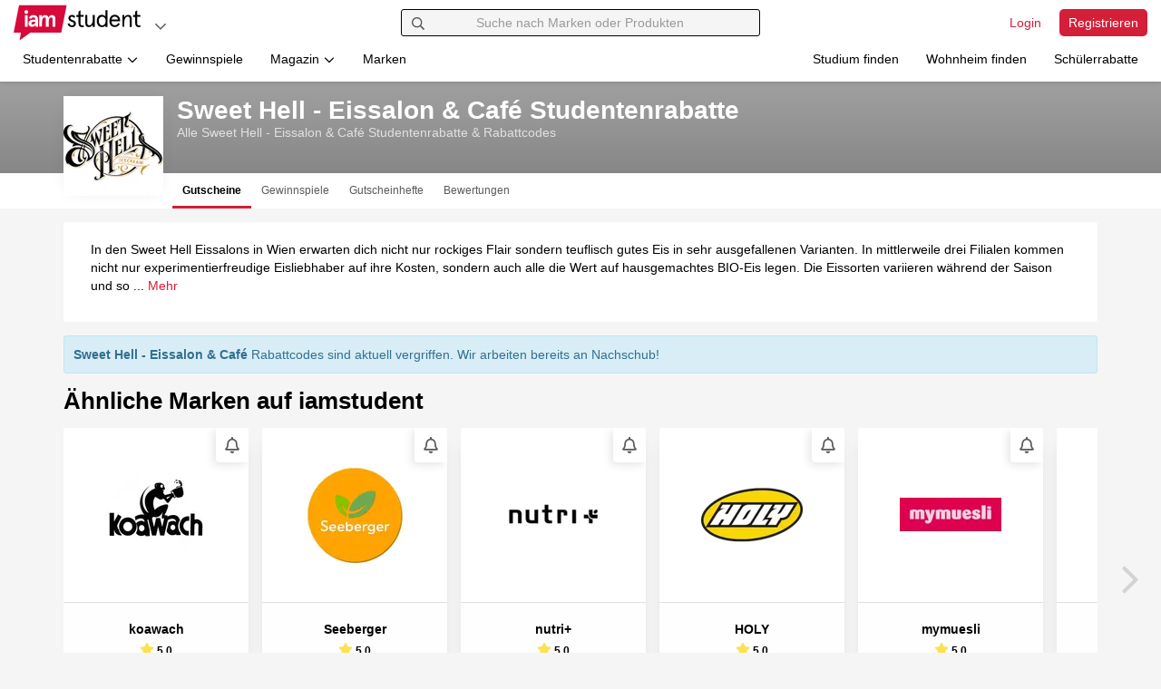

--- FILE ---
content_type: text/html; charset=UTF-8
request_url: https://www.iamstudent.ch/sweet-gutscheine
body_size: 28979
content:
<!DOCTYPE html><html lang="de-CH"> <head> <script> window.cmp_privacyurl = "https://www.iamstudent.ch/datenschutz-dsgvo"; window.cmp_imprinturl = "https://www.iamstudent.ch/impressum"; window.cmp_tacurl = "https://www.iamstudent.ch/agb";</script><script>if(!("gdprAppliesGlobally" in window)){window.gdprAppliesGlobally=true}if(!("cmp_id" in window)||window.cmp_id<1){window.cmp_id=0}if(!("cmp_cdid" in window)){window.cmp_cdid="7291840c91489"}if(!("cmp_params" in window)){window.cmp_params=""}if(!("cmp_host" in window)){window.cmp_host="b.delivery.consentmanager.net"}if(!("cmp_cdn" in window)){window.cmp_cdn="cdn.consentmanager.net"}if(!("cmp_proto" in window)){window.cmp_proto="https:"}if(!("cmp_codesrc" in window)){window.cmp_codesrc="0"}window.cmp_getsupportedLangs=function(){var b=["DE","EN","FR","IT","NO","DA","FI","ES","PT","RO","BG","ET","EL","GA","HR","LV","LT","MT","NL","PL","SV","SK","SL","CS","HU","RU","SR","ZH","TR","UK","AR","BS","JA","CY"];if("cmp_customlanguages" in window){for(var a=0;a<window.cmp_customlanguages.length;a++){b.push(window.cmp_customlanguages[a].l.toUpperCase())}}return b};window.cmp_getRTLLangs=function(){var a=["AR"];if("cmp_customlanguages" in window){for(var b=0;b<window.cmp_customlanguages.length;b++){if("r" in window.cmp_customlanguages[b]&&window.cmp_customlanguages[b].r){a.push(window.cmp_customlanguages[b].l)}}}return a};window.cmp_getlang=function(a){if(typeof(a)!="boolean"){a=true}if(a&&typeof(cmp_getlang.usedlang)=="string"&&cmp_getlang.usedlang!==""){return cmp_getlang.usedlang}return window.cmp_getlangs()[0]};window.cmp_extractlang=function(a){if(a.indexOf("cmplang=")!=-1){a=a.substr(a.indexOf("cmplang=")+8,2).toUpperCase();if(a.indexOf("&")!=-1){a=a.substr(0,a.indexOf("&"))}}else{a=""}return a};window.cmp_getlangs=function(){var g=window.cmp_getsupportedLangs();var c=[];var f=location.hash;var e=location.search;var j="cmp_params" in window?window.cmp_params:"";var a="languages" in navigator?navigator.languages:[];if(cmp_extractlang(f)!=""){c.push(cmp_extractlang(f))}else{if(cmp_extractlang(e)!=""){c.push(cmp_extractlang(e))}else{if(cmp_extractlang(j)!=""){c.push(cmp_extractlang(j))}else{if("cmp_setlang" in window&&window.cmp_setlang!=""){c.push(window.cmp_setlang.toUpperCase())}else{if("cmp_langdetect" in window&&window.cmp_langdetect==1){c.push(window.cmp_getPageLang())}else{if(a.length>0){for(var d=0;d<a.length;d++){c.push(a[d])}}if("language" in navigator){c.push(navigator.language)}if("userLanguage" in navigator){c.push(navigator.userLanguage)}}}}}}var h=[];for(var d=0;d<c.length;d++){var b=c[d].toUpperCase();if(b.length<2){continue}if(g.indexOf(b)!=-1){h.push(b)}else{if(b.indexOf("-")!=-1){b=b.substr(0,2)}if(g.indexOf(b)!=-1){h.push(b)}}}if(h.length==0&&typeof(cmp_getlang.defaultlang)=="string"&&cmp_getlang.defaultlang!==""){return[cmp_getlang.defaultlang.toUpperCase()]}else{return h.length>0?h:["EN"]}};window.cmp_getPageLangs=function(){var a=window.cmp_getXMLLang();if(a!=""){a=[a.toUpperCase()]}else{a=[]}a=a.concat(window.cmp_getLangsFromURL());return a.length>0?a:["EN"]};window.cmp_getPageLang=function(){var a=window.cmp_getPageLangs();return a.length>0?a[0]:""};window.cmp_getLangsFromURL=function(){var c=window.cmp_getsupportedLangs();var b=location;var m="toUpperCase";var g=b.hostname[m]()+".";var a="/"+b.pathname[m]()+"/";a=a.split("_").join("-");a=a.split("//").join("/");a=a.split("//").join("/");var f=[];for(var e=0;e<c.length;e++){var j=a.substring(0,c[e].length+2);if(g.substring(0,c[e].length+1)==c[e]+"."){f.push(c[e][m]())}else{if(c[e].length==5){var k=c[e].substring(3,5)+"-"+c[e].substring(0,2);if(g.substring(0,k.length+1)==k+"."){f.push(c[e][m]())}}else{if(j=="/"+c[e]+"/"||j=="/"+c[e]+"-"){f.push(c[e][m]())}else{if(j=="/"+c[e].replace("-","/")+"/"||j=="/"+c[e].replace("-","/")+"/"){f.push(c[e][m]())}else{if(c[e].length==5){var k=c[e].substring(3,5)+"-"+c[e].substring(0,2);var h=a.substring(0,k.length+1);if(h=="/"+k+"/"||h=="/"+k.replace("-","/")+"/"){f.push(c[e][m]())}}}}}}}return f};window.cmp_getXMLLang=function(){var c=document.getElementsByTagName("html");if(c.length>0){c=c[0]}else{c=document.documentElement}if(c&&c.getAttribute){var a=c.getAttribute("xml:lang");if(typeof(a)!="string"||a==""){a=c.getAttribute("lang")}if(typeof(a)=="string"&&a!=""){a=a.split("_").join("-").toUpperCase();var b=window.cmp_getsupportedLangs();return b.indexOf(a)!=-1||b.indexOf(a.substr(0,2))!=-1?a:""}else{return""}}};(function(){var C=document;var D=C.getElementsByTagName;var o=window;var t="";var h="";var k="";var F=function(e){var i="cmp_"+e;e="cmp"+e+"=";var d="";var l=e.length;var K=location;var L=K.hash;var w=K.search;var u=L.indexOf(e);var J=w.indexOf(e);if(u!=-1){d=L.substring(u+l,9999)}else{if(J!=-1){d=w.substring(J+l,9999)}else{return i in o&&typeof(o[i])!=="function"?o[i]:""}}var I=d.indexOf("&");if(I!=-1){d=d.substring(0,I)}return d};var j=F("lang");if(j!=""){t=j;k=t}else{if("cmp_getlang" in o){t=o.cmp_getlang().toLowerCase();h=o.cmp_getlangs().slice(0,3).join("_");k=o.cmp_getPageLangs().slice(0,3).join("_");if("cmp_customlanguages" in o){var m=o.cmp_customlanguages;for(var y=0;y<m.length;y++){var a=m[y].l.toLowerCase();if(a==t){t="en"}}}}}var q=("cmp_proto" in o)?o.cmp_proto:"https:";if(q!="http:"&&q!="https:"){q="https:"}var n=("cmp_ref" in o)?o.cmp_ref:location.href;if(n.length>300){n=n.substring(0,300)}var A=function(d){var M=C.createElement("script");M.setAttribute("data-cmp-ab","1");M.type="text/javascript";M.async=true;M.src=d;var L=["body","div","span","script","head"];var w="currentScript";var J="parentElement";var l="appendChild";var K="body";if(C[w]&&C[w][J]){C[w][J][l](M)}else{if(C[K]){C[K][l](M)}else{for(var u=0;u<L.length;u++){var I=D(L[u]);if(I.length>0){I[0][l](M);break}}}}};var b=F("design");var c=F("regulationkey");var z=F("gppkey");var s=F("att");var f=o.encodeURIComponent;var g;try{g=C.cookie.length>0}catch(B){g=false}var x=F("darkmode");if(x=="0"){x=0}else{if(x=="1"){x=1}else{try{if("matchMedia" in window&&window.matchMedia){var H=window.matchMedia("(prefers-color-scheme: dark)");if("matches" in H&&H.matches){x=1}}}catch(B){x=0}}}var p=q+"//"+o.cmp_host+"/delivery/cmp.php?";p+=("cmp_id" in o&&o.cmp_id>0?"id="+o.cmp_id:"")+("cmp_cdid" in o?"&cdid="+o.cmp_cdid:"")+"&h="+f(n);p+=(b!=""?"&cmpdesign="+f(b):"")+(c!=""?"&cmpregulationkey="+f(c):"")+(z!=""?"&cmpgppkey="+f(z):"");p+=(s!=""?"&cmpatt="+f(s):"")+("cmp_params" in o?"&"+o.cmp_params:"")+(g?"&__cmpfcc=1":"");p+=(x>0?"&cmpdarkmode=1":"");A(p+"&l="+f(t)+"&ls="+f(h)+"&lp="+f(k)+"&o="+(new Date()).getTime());if(!("cmp_quickstub" in window)){var r="js";var v=F("debugunminimized")!=""?"":".min";if(F("debugcoverage")=="1"){r="instrumented";v=""}if(F("debugtest")=="1"){r="jstests";v=""}var G=new Date();var E=G.getFullYear()+"-"+(G.getMonth()+1)+"-"+G.getDate();A(q+"//"+o.cmp_cdn+"/delivery/"+r+"/cmp_final"+v+".js?t="+E)}})();window.cmp_rc=function(c,b){var l;try{l=document.cookie}catch(h){l=""}var j="";var f=0;var g=false;while(l!=""&&f<100){f++;while(l.substr(0,1)==" "){l=l.substr(1,l.length)}var k=l.substring(0,l.indexOf("="));if(l.indexOf(";")!=-1){var m=l.substring(l.indexOf("=")+1,l.indexOf(";"))}else{var m=l.substr(l.indexOf("=")+1,l.length)}if(c==k){j=m;g=true}var d=l.indexOf(";")+1;if(d==0){d=l.length}l=l.substring(d,l.length)}if(!g&&typeof(b)=="string"){j=b}return(j)};window.cmp_stub=function(){var a=arguments;__cmp.a=__cmp.a||[];if(!a.length){return __cmp.a}else{if(a[0]==="ping"){if(a[1]===2){a[2]({gdprApplies:gdprAppliesGlobally,cmpLoaded:false,cmpStatus:"stub",displayStatus:"hidden",apiVersion:"2.2",cmpId:31},true)}else{a[2](false,true)}}else{if(a[0]==="getTCData"){__cmp.a.push([].slice.apply(a))}else{if(a[0]==="addEventListener"||a[0]==="removeEventListener"){__cmp.a.push([].slice.apply(a))}else{if(a.length==4&&a[3]===false){a[2]({},false)}else{__cmp.a.push([].slice.apply(a))}}}}}};window.cmp_dsastub=function(){var a=arguments;a[0]="dsa."+a[0];window.cmp_gppstub(a)};window.cmp_gppstub=function(){var c=arguments;__gpp.q=__gpp.q||[];if(!c.length){return __gpp.q}var h=c[0];var g=c.length>1?c[1]:null;var f=c.length>2?c[2]:null;var a=null;var j=false;if(h==="ping"){a=window.cmp_gpp_ping();j=true}else{if(h==="addEventListener"){__gpp.e=__gpp.e||[];if(!("lastId" in __gpp)){__gpp.lastId=0}__gpp.lastId++;var d=__gpp.lastId;__gpp.e.push({id:d,callback:g});a={eventName:"listenerRegistered",listenerId:d,data:true,pingData:window.cmp_gpp_ping()};j=true}else{if(h==="removeEventListener"){__gpp.e=__gpp.e||[];a=false;for(var e=0;e<__gpp.e.length;e++){if(__gpp.e[e].id==f){__gpp.e[e].splice(e,1);a=true;break}}j=true}else{__gpp.q.push([].slice.apply(c))}}}if(a!==null&&typeof(g)==="function"){g(a,j)}};window.cmp_gpp_ping=function(){return{gppVersion:"1.1",cmpStatus:"stub",cmpDisplayStatus:"hidden",signalStatus:"not ready",supportedAPIs:["2:tcfeuv2","5:tcfcav1","7:usnat","8:usca","9:usva","10:usco","11:usut","12:usct","13:usfl","14:usmt","15:usor","16:ustx"],cmpId:31,sectionList:[],applicableSections:[0],gppString:"",parsedSections:{}}};window.cmp_addFrame=function(b){if(!window.frames[b]){if(document.body){var a=document.createElement("iframe");a.style.cssText="display:none";if("cmp_cdn" in window&&"cmp_ultrablocking" in window&&window.cmp_ultrablocking>0){a.src="//"+window.cmp_cdn+"/delivery/empty.html"}a.name=b;a.setAttribute("title","Intentionally hidden, please ignore");a.setAttribute("role","none");a.setAttribute("tabindex","-1");document.body.appendChild(a)}else{window.setTimeout(window.cmp_addFrame,10,b)}}};window.cmp_msghandler=function(d){var a=typeof d.data==="string";try{var c=a?JSON.parse(d.data):d.data}catch(f){var c=null}if(typeof(c)==="object"&&c!==null&&"__cmpCall" in c){var b=c.__cmpCall;window.__cmp(b.command,b.parameter,function(h,g){var e={__cmpReturn:{returnValue:h,success:g,callId:b.callId}};d.source.postMessage(a?JSON.stringify(e):e,"*")})}if(typeof(c)==="object"&&c!==null&&"__tcfapiCall" in c){var b=c.__tcfapiCall;window.__tcfapi(b.command,b.version,function(h,g){var e={__tcfapiReturn:{returnValue:h,success:g,callId:b.callId}};d.source.postMessage(a?JSON.stringify(e):e,"*")},b.parameter)}if(typeof(c)==="object"&&c!==null&&"__gppCall" in c){var b=c.__gppCall;window.__gpp(b.command,function(h,g){var e={__gppReturn:{returnValue:h,success:g,callId:b.callId}};d.source.postMessage(a?JSON.stringify(e):e,"*")},"parameter" in b?b.parameter:null,"version" in b?b.version:1)}if(typeof(c)==="object"&&c!==null&&"__dsaCall" in c){var b=c.__dsaCall;window.__dsa(b.command,function(h,g){var e={__dsaReturn:{returnValue:h,success:g,callId:b.callId}};d.source.postMessage(a?JSON.stringify(e):e,"*")},"parameter" in b?b.parameter:null,"version" in b?b.version:1)}};window.cmp_setStub=function(a){if(!(a in window)||(typeof(window[a])!=="function"&&typeof(window[a])!=="object"&&(typeof(window[a])==="undefined"||window[a]!==null))){window[a]=window.cmp_stub;window[a].msgHandler=window.cmp_msghandler;window.addEventListener("message",window.cmp_msghandler,false)}};window.cmp_setGppStub=function(a){if(!(a in window)||(typeof(window[a])!=="function"&&typeof(window[a])!=="object"&&(typeof(window[a])==="undefined"||window[a]!==null))){window[a]=window.cmp_gppstub;window[a].msgHandler=window.cmp_msghandler;window.addEventListener("message",window.cmp_msghandler,false)}};if(!("cmp_noiframepixel" in window)){window.cmp_addFrame("__cmpLocator")}if((!("cmp_disabletcf" in window)||!window.cmp_disabletcf)&&!("cmp_noiframepixel" in window)){window.cmp_addFrame("__tcfapiLocator")}if((!("cmp_disablegpp" in window)||!window.cmp_disablegpp)&&!("cmp_noiframepixel" in window)){window.cmp_addFrame("__gppLocator")}if((!("cmp_disabledsa" in window)||!window.cmp_disabledsa)&&!("cmp_noiframepixel" in window)){window.cmp_addFrame("__dsaLocator")}window.cmp_setStub("__cmp");if(!("cmp_disabletcf" in window)||!window.cmp_disabletcf){window.cmp_setStub("__tcfapi")}if(!("cmp_disablegpp" in window)||!window.cmp_disablegpp){window.cmp_setGppStub("__gpp")}if(!("cmp_disabledsa" in window)||!window.cmp_disabledsa){window.cmp_setGppStub("__dsa")};</script> <meta charset="utf-8"><title>Sweet Hell - Eissalon & Café Studentenrabatte - iamstudent</title><meta http-equiv="X-UA-Compatible" content="IE=edge"><link rel='preconnect' href='https://cdn.iamstudent.com/'><link rel='preconnect' href='//api.iamstudent.com' crossorigin> <link rel='preconnect' href='//img.iamstudent.com'><link rel='preconnect' href='//cdn.jsdelivr.net'><link rel='preconnect' href='//cdn.matomo.cloud'><link rel='preconnect' href='//iamstudent.matomo.cloud'><link rel='preconnect' href='//cdn.consentmanager.net'><link rel='preconnect' href='//b.delivery.consentmanager.net'> <link rel="stylesheet" href="https://cdn.iamstudent.com/assets/css/iamstudent/app.iamstudent.min.79d04df113.cached.css" fetchpriority="high"><script type="speculationrules">{"prerender":[{"source":"document","where":{"selector_matches":"[data-prerender=\"eager\"]"},"eagerness":"eager"},{"source":"document","where":{"selector_matches":"[data-prerender=\"moderate\"]"},"eagerness":"moderate"}],"prefetch":[{"source":"document","where":{"selector_matches":"[data-prefetch=\"eager\"]"},"eagerness":"eager"},{"source":"document","where":{"selector_matches":"[data-prefetch=\"moderate\"]"},"eagerness":"moderate"}]}</script> <meta name="description" content="Studentenrabatte, Rabattcodes, Gutscheine, Aktionen und Gewinnspiele bei Sweet Hell - Eissalon &amp; Café - Januar 2026"><meta name="author" content="iamstudent Team"><meta name="copyright" content="High Five GmbH"><meta name="language" content="de"><meta name="theme-color" content="#ffffff"><meta name="apple-itunes-app" content="app-id=1210367722"> <meta property="og:title" content="Sweet Hell - Eissalon &amp; Café Studentenrabatte"> <meta property="og:image" content="https://cdn.iamstudent.com/assets/img/iamstudent/social-media/og-default.png"> <meta property="og:description" content="Studentenrabatte, Rabattcodes, Gutscheine, Aktionen und Gewinnspiele bei Sweet Hell - Eissalon &amp; Café - Januar 2026"> <meta property="og:type" content="website"> <meta property="og:locale" content="de_CH"> <meta property="og:site_name" content="iamstudent"><meta property="fb:app_id" content="1503520123290185"><meta property="fb:pages" content="411420435646890"><link rel="icon" href="https://cdn.iamstudent.com/assets/img/iamstudent/layout/favicon.svg"><link rel="icon" href="https://cdn.iamstudent.com/assets/img/iamstudent/layout/favicon.png" type="image/png"><link rel="mask-icon" href="https://cdn.iamstudent.com/assets/img/iamstudent/layout/favicon.svg" color="#ffffff"><link rel="canonical" href="https://www.iamstudent.ch/sweet-gutscheine"><link rel="alternate" type="application/rss+xml" title="RSS" href="https://www.iamstudent.ch/rss"/> <link rel="alternate" hreflang="de-CH" href="https://www.iamstudent.ch/sweet-gutscheine"> <link rel="alternate" hreflang="fr-CH" href="https://www.iamstudent.ch/fr/sweet-gutscheine"> <link rel="alternate" hreflang="x-default" href="https://www.iamstudent.ch/sweet-gutscheine"> <meta name="viewport" content="width=device-width, maximum-scale=5.0, minimum-scale=1.0, initial-scale=1.0"><meta name="apple-mobile-web-app-title" content="iamstudent"><base href="https://www.iamstudent.ch/"> <meta name="robots" content="noindex, follow"> <link rel="apple-touch-icon" href="https://cdn.iamstudent.com/assets/img/iamstudent/layout/touch-icons/touch-icon-ipad-retina.png"> <script type="application/ld+json"> { "@context" : "https://schema.org", "@type" : "WebSite", "name" : "iamstudent", "alternateName" : "iamstudent.ch", "url" : "https://www.iamstudent.ch", "potentialAction": { "@type": "SearchAction", "target": "https://www.iamstudent.ch/g/suchen?q={search_term_string}", "query-input": "required name=search_term_string" } } </script> <script> window.getCookie = function(cname) { var name = cname + "="; var ca = document.cookie.split(';'); for(var i=0; i<ca.length; i++) { var c = ca[i]; while (c.charAt(0)==' ') c = c.substring(1); if (c.indexOf(name) === 0) return c.substring(name.length, c.length); } return false; }; window.getQueryParam = function (param, url) { if (!url) url = window.location.href; param = param.replace(/[\[\]]/g, "\\$&"); var regex = new RegExp("[?&]" + param + "(=([^&#]*)|&|#|$)"), results = regex.exec(url); if (!results) return null; if (!results[2]) return null; return decodeURIComponent(results[2].replace(/\+/g, " ")); };</script> <script type="application/ld+json"> { "@context": "https://schema.org/", "@type": "Organization", "name" : "Sweet Hell - Eissalon &amp; Café Studentenrabatte", "image": "https://cdn.iamstudent.com/img/customer/logos/135x135/sweet-hell-eissalon-caf.jpg", "description": "Studentenrabatte, Rabattcodes, Gutscheine, Aktionen und Gewinnspiele bei Sweet Hell - Eissalon &amp; Café - Januar 2026", "review": { "@type": "Review", "author": { "@type": "Organization", "name": "Interne Auswertung" }, "reviewBody": "Sweet Hell - Eissalon &amp; Café: In Erfahrungsberichten wurde der Gutschein problemlos angenommen und du durftest vorab probieren. Besonders gelobt werden das Drachenfrucht- und das Caipirinha-Eis. Für dich als Studierende heißt das: Gutschein einlösen und neue Sorten testen.", "reviewRating": { "@type": "Rating", "ratingValue": "0", "bestRating": "5" } }, "url": "http://www.sweethell.at" } </script> <link rel="preload" as="image" href="https://img.iamstudent.com/customer/vouchers/original/waterdrop-gutschein-11020-5.jpg?width=360&amp;height=189"> <script type="text/javascript"> window.dataLayer = window.dataLayer || []; function gtag(){dataLayer.push(arguments);} gtag('consent', 'default', { 'ad_storage': 'denied', 'analytics_storage': 'denied', 'ad_user_data':'denied', 'ad_personalization': 'denied', 'wait_for_update': 500 }); dataLayer.push({ 'event': 'default_consent' }); </script> <script type="text/plain" class="cmplazyload" data-cmp-vendor="s26">(function(w,d,s,l,i){w[l]=w[l]||[];w[l].push({'gtm.start': new Date().getTime(),event:'gtm.js'});var f=d.getElementsByTagName(s)[0], j=d.createElement(s),dl=l!='dataLayer'?'&l='+l:'';j.async=true;j.src= 'https://www.googletagmanager.com/gtm.js?id='+i+dl;f.parentNode.insertBefore(j,f); })(window,document,'script','dataLayer','GTM-TV9WH24');</script> <link rel="manifest" href="/manifest.json"> </head><body class="top-space-none " blurred-title='We miss you! ❤' data-log-endpoint="//api.iamstudent.com/api/v1/log/event" data-log-impression-endpoint="//api.iamstudent.com/api/v1/log/impression" data-user-endpoint="/me" data-api-endpoint="//api.iamstudent.com/api/v1/" data-domain="iamstudent.ch" ng-app="iamstudent" ng-controller="userController" ng-init="me()"
> <div id="fb-root" fb-init></div> <div class="box-shadow-bottom-small promo-bar" ng-controller="newScopeController"> <ul class="media-list no-margin" data-tiny-slider data-options="{&quot;edgePadding&quot;:0,&quot;loop&quot;:false,&quot;rewind&quot;:true,&quot;items&quot;:1,&quot;slideBy&quot;:1,&quot;nav&quot;:false,&quot;controls&quot;:false,&quot;speed&quot;:1000,&quot;autoplay&quot;:true,&quot;autoplayTimeout&quot;:9000,&quot;autoplayHoverPause&quot;:true,&quot;autoplayButtonOutput&quot;:false,&quot;responsive&quot;:null}" ng-show="notificationBar && notificationBar.length && slider" ng-cloak > <li ng-repeat="notification in notificationBar track by notification.id" tiny-slider-item ng-style="{background: notification.backgroundColor}"> <a ng-href="{{ notification.url }}" data-ga-type="Promo" data-ga-event="Promo-Bar Click" data-ga-identifier="{{ notification.id }}" ng-click="removeNotification(notification.id);" ng-style="{background: notification.backgroundColor, color: notification.fontColor}" > <span class="promo-bar-close" data-dismiss="alert" aria-label="Close" ng-click="removeNotification(notification.id); destroySlider(); $event.preventDefault(); $event.stopPropagation();" ng-if="notification.isDismissable" ng-style="{background: notification.backgroundColor, color: notification.fontColor}" data-ga-type="Promo" data-ga-event="Promo-Bar Close" data-ga-identifier="{{ notification.title }}">&times; </span> <span class="promo-bar-title"> {{ notification.title }} </span> </a> </li> </ul> </div> <div id="iam"></div><nav id="nav-main" class="navbar navbar-fixed-top navbar-main box-shadow-bottom-small user-status-logged-out" ng-class="{ 'user-status-logged-in' : user, 'user-status-logged-out' : !user }" role="navigation"
> <div class="container-fluid"> <div class="row"> <div class="col-xs-12 col-md-4"> <div class="navbar-brand-container clearfix"> <a class="navbar-brand " href="/" aria-label="Gehe zu Startseite" data-prerender="eager"></a> <ul class="nav navbar-dropdown navbar-right"> <li class="dropdown"> <button class="btn btn-dropdown-circle dropdown-toggle" type="button" id="dropdown-platforms" aria-label="Plattformen" data-toggle="dropdown" aria-haspopup="true" aria-expanded="false" data-ga-type="Action Button" data-ga-event="Navigation Button Click" data-ga-identifier="Platforms: Open Click"> <span class="fa-icon text-muted" aria-hidden="true"> <svg viewBox="0 0 448 512" xmlns="http://www.w3.org/2000/svg"><path d="m441.9 167.3-19.8-19.8c-4.7-4.7-12.3-4.7-17 0l-181.1 180.7-181.1-180.7c-4.7-4.7-12.3-4.7-17 0l-19.8 19.8c-4.7 4.7-4.7 12.3 0 17l209.4 209.4c4.7 4.7 12.3 4.7 17 0l209.4-209.4c4.7-4.7 4.7-12.3 0-17z"/></svg></span> </button> <ul class="dropdown-menu" aria-labelledby="dropdown-platforms"> <li> <a href="https://www.iamstudent.at?utm_source=iamstudentch&utm_medium=logonav&utm_campaign=iamstudent+DACH+Promo" target="_blank" data-ga-type="Action Button" data-ga-event="Navigation Button Click" data-ga-identifier="Platforms: Studiumfinden"> <img width="20" loading="lazy" class="border-radius" alt="Land AT" src="https://cdn.iamstudent.com/assets/flags/at.svg"> iamstudent.at </a> </li> <li> <a href="https://www.iamstudent.de?utm_source=iamstudentch&utm_medium=logonav&utm_campaign=iamstudent+DACH+Promo" target="_blank" data-ga-type="Action Button" data-ga-event="Navigation Button Click" data-ga-identifier="Platforms: Studiumfinden"> <img width="20" loading="lazy" class="border-radius" alt="Land DE" src="https://cdn.iamstudent.com/assets/flags/de.svg"> iamstudent.de </a> </li> <li> <a href="https://www.iamstudent.ch?utm_source=iamstudentch&utm_medium=logonav&utm_campaign=iamstudent+DACH+Promo" target="_blank" data-ga-type="Action Button" data-ga-event="Navigation Button Click" data-ga-identifier="Platforms: Studiumfinden"> <img width="20" loading="lazy" class="border-radius" alt="Land CH" src="https://cdn.iamstudent.com/assets/flags/ch.svg"> iamstudent.ch </a> </li> <li class="divider"></li> <li> <span><b>Weitere Services</b></span> </li> <li> <a href="https://studiumfinden.com/studium-studiengang-test?utm_source=iamstudentch&utm_medium=dropdown_platforms&utm_campaign=iamstudent+DACH+Promo" target="_blank" data-ga-type="Action Button" data-ga-event="Navigation Button Click" data-ga-identifier="Platforms: Studiumfinden"> Studium finden </a> </li> <li> <a href="https://studiwohnen.com?utm_source=iamstudentch&utm_medium=dropdown_platforms&utm_campaign=iamstudent+DACH+Promo" target="_blank" data-ga-type="Action Button" data-ga-event="Navigation Button Click" data-ga-identifier="Platforms: Studiwohnen"> Wohnheim finden </a> </li> <li> <a href="https://www.schuelerrabatte.com/ch?utm_source=iamstudentch&utm_medium=dropdown_platforms&utm_campaign=iamstudent+DACH+Promo" target="_blank" data-ga-type="Action Button" data-ga-event="Navigation Button Click" data-ga-identifier="Platforms: Schülerrabatte"> Schülerrabatte </a> </li> </ul> </li></ul> </div> </div> <div class="col-xs-12 col-md-4"> <div id="navbar-collapse-search" class="navbar-collapse relative" ng-app="iamstudent" ng-controller="voucherSearchController" ng-init=" defaultType='voucher';type='voucher'; platform='iamstudent';country='ch'; init('https://api.iamstudent.com/api/v1/search',{base:'/studentenrabatte', trigger_search: false});" > <form class="navbar-search clearfix" role="search" action="/g/suchen"> <button type="submit" class="btn form-control-feedback" aria-label="Suchen"> <span class="fa-icon " aria-hidden="true"> <svg viewBox="0 0 512 512" xmlns="http://www.w3.org/2000/svg"><path d="m508.5 468.9-121.4-121.4c-2.3-2.3-5.3-3.5-8.5-3.5h-13.2c31.5-36.5 50.6-84 50.6-136-0-114.9-93.1-208-208-208s-208 93.1-208 208 93.1 208 208 208c52 0 99.5-19.1 136-50.6v13.2c0 3.2 1.3 6.2 3.5 8.5l121.4 121.4c4.7 4.7 12.3 4.7 17 0l22.6-22.6c4.7-4.7 4.7-12.3 0-17zm-300.5-100.9c-88.4 0-160-71.6-160-160s71.6-160 160-160 160 71.6 160 160-71.6 160-160 160z"/></svg></span> </button> <input type="text" class="form-control" name="q" placeholder="Suche nach Marken oder Produkten" ng-model="query" ng-model-options="{debounce:250}" autocomplete="off" ng-click="loadTrendingSearch($event)"> <button type="button" class="btn btn-right form-control-feedback" aria-label="Eingabe löschen" ng-show="query.length" ng-click="reset()" ng-cloak> <span class="fa-icon " aria-hidden="true"> <svg viewBox="0 0 512 512" xmlns="http://www.w3.org/2000/svg"><path d="m256 8c-137 0-248 111-248 248s111 248 248 248 248-111 248-248-111-248-248-248zm0 448c-110.5 0-200-89.5-200-200s89.5-200 200-200 200 89.5 200 200-89.5 200-200 200zm101.8-262.2-62.2 62.2 62.2 62.2c4.7 4.7 4.7 12.3 0 17l-22.6 22.6c-4.7 4.7-12.3 4.7-17 0l-62.2-62.2-62.2 62.2c-4.7 4.7-12.3 4.7-17 0l-22.6-22.6c-4.7-4.7-4.7-12.3 0-17l62.2-62.2-62.2-62.2c-4.7-4.7-4.7-12.3 0-17l22.6-22.6c4.7-4.7 12.3-4.7 17 0l62.2 62.2 62.2-62.2c4.7-4.7 12.3-4.7 17 0l22.6 22.6c4.7 4.7 4.7 12.3 0 17z"/></svg></span> </button> <button type="button" class="btn btn-right form-control-feedback" aria-label="Laden..." ng-show="trendingSearchLoading" ng-cloak> <span class="fa-icon fa-spin" aria-hidden="true"> <svg viewBox="0 0 512 512" xmlns="http://www.w3.org/2000/svg"><path d="m456.71 370.69-27.83-15.9a15.92 15.92 0 0 1 -6.94-19.2 184 184 0 1 1 -165.94-263.59c5.89 0 11.71.29 17.46.83-.74-.07-1.48-.15-2.23-.21-8.49-.69-15.23-7.31-15.23-15.83v-32a16 16 0 0 1 15.34-16c-5.1-.33-10.16-.79-15.34-.79-137 0-248 111-248 248s111 248 248 248c98 0 182.42-56.95 222.71-139.42-4.13 7.86-14.23 10.55-22 6.11z" opacity=".4"/><path d="m271.23 72.62c-8.49-.69-15.23-7.31-15.23-15.83v-32.06c0-9.11 7.67-16.78 16.77-16.17 129.15 8.62 231.23 116.11 231.23 247.44a246 246 0 0 1 -25 108.24c-4 8.17-14.37 11-22.26 6.45l-27.84-15.9c-7.41-4.23-9.83-13.35-6.2-21.07a182.53 182.53 0 0 0 17.3-77.72c0-96.49-74.27-175.63-168.77-183.38z"/></svg></span> </button> </form> <div id="trending-search-box" ng-show="trendingSearchVisible && !trendingSearchLoading" ng-cloak> <div ng-class="{ hidden : !loading }" class="margin text-center"> <span class="fa-icon fa-spin icon-lg" aria-hidden="true"> <svg viewBox="0 0 512 512" xmlns="http://www.w3.org/2000/svg"><path d="m456.71 370.69-27.83-15.9a15.92 15.92 0 0 1 -6.94-19.2 184 184 0 1 1 -165.94-263.59c5.89 0 11.71.29 17.46.83-.74-.07-1.48-.15-2.23-.21-8.49-.69-15.23-7.31-15.23-15.83v-32a16 16 0 0 1 15.34-16c-5.1-.33-10.16-.79-15.34-.79-137 0-248 111-248 248s111 248 248 248c98 0 182.42-56.95 222.71-139.42-4.13 7.86-14.23 10.55-22 6.11z" opacity=".4"/><path d="m271.23 72.62c-8.49-.69-15.23-7.31-15.23-15.83v-32.06c0-9.11 7.67-16.78 16.77-16.17 129.15 8.62 231.23 116.11 231.23 247.44a246 246 0 0 1 -25 108.24c-4 8.17-14.37 11-22.26 6.45l-27.84-15.9c-7.41-4.23-9.83-13.35-6.2-21.07a182.53 182.53 0 0 0 17.3-77.72c0-96.49-74.27-175.63-168.77-183.38z"/></svg></span> </div> <div class="margin text-center" ng-class="{ hidden : hasResults() || hasSearchResults() || !loaded || loading}" ng-cloak> Deine Suche nach "{{ query }}" lieferte leider keine Ergebnisse. </div> <div ng-show="isActiveSearch() && hasSearchResults() && !loading"> <button ng-click="hideTrendingSearch()" class="pull-right btn-icon padding-double"><span class="fa-icon text-muted" aria-hidden="true"> <svg viewBox="0 0 512 512" xmlns="http://www.w3.org/2000/svg"><path d="m256 8c-137 0-248 111-248 248s111 248 248 248 248-111 248-248-111-248-248-248zm0 448c-110.5 0-200-89.5-200-200s89.5-200 200-200 200 89.5 200 200-89.5 200-200 200zm101.8-262.2-62.2 62.2 62.2 62.2c4.7 4.7 4.7 12.3 0 17l-22.6 22.6c-4.7 4.7-12.3 4.7-17 0l-62.2-62.2-62.2 62.2c-4.7 4.7-12.3 4.7-17 0l-22.6-22.6c-4.7-4.7-4.7-12.3 0-17l62.2-62.2-62.2-62.2c-4.7-4.7-4.7-12.3 0-17l22.6-22.6c4.7-4.7 12.3-4.7 17 0l62.2 62.2 62.2-62.2c4.7-4.7 12.3-4.7 17 0l22.6 22.6c4.7 4.7 4.7 12.3 0 17z"/></svg></span></button> <ul class="nav nav-tabs nav-tabs-secondary disable-hash"> <li ng-class="{'hidden' : !aggregations.type.voucher, 'active' : activeSearchResultTab == 'voucher' }"> <a data-toggle="tab" href="#nav_voucher"> Gutscheine <span ng-hide="!aggregations.type.voucher" class="info"> (<span ng-bind="aggregations.type.voucher.hits"></span>) </span> </a> </li> <li ng-class="{'hidden' : !aggregations.type.company, 'active' : activeSearchResultTab == 'company' }"> <a data-toggle="tab" href="#nav_company"> Marken <span ng-hide="!aggregations.type.company" class="info"> (<span ng-bind="aggregations.type.company.hits"></span>) </span> </a> </li> <li ng-class="{'hidden' : !aggregations.type.blogpost, 'active' : activeSearchResultTab == 'blogpost' }"> <a data-toggle="tab" href="#nav_blogpost"> Magazin <span ng-hide="!aggregations.type.blogpost" class="info"> (<span ng-bind="aggregations.type.blogpost.hits"></span>) </span> </a> </li> </ul> <div class="tab-content"> <div id="nav_voucher" class="tab-pane fade" ng-class="{'in active' : activeSearchResultTab == 'voucher' }"> <ul class="list-unstyled no-margin clearfix"> <li ng-repeat="result in aggregations.type.voucher.results track by result._id + result._type" on-finish-render="ngRepeatFinished" data-id="{{ result._id }}"
> <a class="clearfix " href="#" ng-href="{{ ::(!result.is_expired ? result.path : nada) }}?ic=search-autocomplete" draggable="false" data-ga-type="{{::result._type}}" data-ga-event="{{::result._type}}-box-click search-autocomplete{{::getGAPostfix(result)}}" data-ga-identifier="{{::result.permalink}}" data-ga-campaign="" > <span class="elem-image image-bg pull-left" ng-style="{ background : result.image_bg_color }"> <picture> <source unveil media="(min-width: 0px)" ng-data-srcset="{{ ::result.image }}?width=50&amp;height=50&amp;mode=crop&amp;crop=smart"> <img width='50' height='50' alt='{{::result.title}}' src="[data-uri]" /></picture> </span> <span class="elem-infos"> <span class="elem-title" ng-bind="::result.title"></span> <span class="elem-sub" ng-bind="::result.company.name"></span> <span class="label label-saving" ng-if="::result.saving_text" ng-bind="::result.saving_text"></span> <span class="label label-saving label-plus" ng-if="::result.is_plus">PLUS</span> <span class="label label-saving label-invert" ng-if="::(getDomainData(result.company.offers).v.count > 1)"> {{ ::getDomainData(result.company.offers).v.count - 1 }} weitere<span ng-if="::(getDomainData(result.company.offers).v.count <= 2)">r</span> Gutschein<span ng-if="::(getDomainData(result.company.offers).v.count > 2)">e</span> </span> </span> </a></li> </ul> </div> <div id="nav_company" class="tab-pane fade" ng-class="{'in active' : activeSearchResultTab == 'company' }"> <ul class="list-unstyled no-margin clearfix"> <li ng-repeat="result in aggregations.type.company.results track by result._id + result._type" on-finish-render="ngRepeatFinished"
> <a class="clearfix " href="#" ng-href="{{::result.url}}" draggable="false" data-ga-type="{{::result._type}}" data-ga-event="{{::result._type}}-box-clicksearch-autocomplete" data-ga-identifier="{{::result.permalink}}" data-ga-campaign="" > <span class="elem-image company-logo pull-left"> <picture> <source unveil media="(min-width: 1000px)" ng-data-srcset="{{::result.image}}?width=50&amp;height=50&amp;mode=fill&amp;sharp=false"> <source unveil media="(min-width: 0px)" ng-data-srcset="{{::result.image}}?width=50&amp;height=50&amp;mode=fill&amp;sharp=false"> <img alt='{{ ::result.title }} Logo' width='50' height='50' data-log-source='search-autocomplete' data-log-type='{{::result._type}}' data-log-id='{{::result._id}}' unveil='' src="[data-uri]" /></picture> </span> <span class="elem-infos"> <span class="elem-title" ng-bind="::result.title"></span> <span class="company-rating block no-float" ng-if="::getDomainData(result.rating).count"> <span star-rating rating-value="::getDomainData(result.rating).rating" rating-cnt="::getDomainData(result.rating).count"></span> </span> <span ng-if="::getDomainData(result.offers).v" class="label label-saving"> bis zu {{ ::getDomainData(result.offers).v.saving }} Ersparnis </span> </span> </a></li> </ul> </div> <div id="nav_blogpost" class="tab-pane fade" ng-class="{'in active' : activeSearchResultTab == 'blogpost' }"> <ul class="list-unstyled no-margin clearfix"> <li ng-repeat="result in aggregations.type.blogpost.results track by result._id + result._type" on-finish-render="ngRepeatFinished"
> <a class="" href="#" ng-href="{{::result.url}}" draggable="false" data-ga-type="{{::result._type}}" data-ga-event="{{::result._type}}-box-click search-autocomplete" data-ga-identifier="{{::result.permalink}}" data-ga-campaign="" > <span class="elem-image pull-left"> <img width="50" height="50" src="[data-uri]" unveil ng-data-src="{{::result.image}}?width=50&height=50&mode=crop&crop=smart" alt="{{::result.title}}"> </span> <span class="elem-infos"> <span class="elem-title" ng-bind="::result.title"></span> <span class="elem-sub" ng-bind="::result.keywords[0]"></span> </span> </a></li> </ul> </div> </div> </div> <div ng-show="!isActiveSearch() && !loading"> <div class="title"> <button ng-click="hideTrendingSearch()" class="pull-right btn-icon"> <span class="fa-icon text-muted" aria-hidden="true"> <svg viewBox="0 0 512 512" xmlns="http://www.w3.org/2000/svg"><path d="m256 8c-137 0-248 111-248 248s111 248 248 248 248-111 248-248-111-248-248-248zm0 448c-110.5 0-200-89.5-200-200s89.5-200 200-200 200 89.5 200 200-89.5 200-200 200zm101.8-262.2-62.2 62.2 62.2 62.2c4.7 4.7 4.7 12.3 0 17l-22.6 22.6c-4.7 4.7-12.3 4.7-17 0l-62.2-62.2-62.2 62.2c-4.7 4.7-12.3 4.7-17 0l-22.6-22.6c-4.7-4.7-4.7-12.3 0-17l62.2-62.2-62.2-62.2c-4.7-4.7-4.7-12.3 0-17l22.6-22.6c4.7-4.7 12.3-4.7 17 0l62.2 62.2 62.2-62.2c4.7-4.7 12.3-4.7 17 0l22.6 22.6c4.7 4.7 4.7 12.3 0 17z"/></svg></span> </button> <strong>Beliebte Suchanfragen:</strong> </div> <div class="margin text-center" ng-hide="trendingSearch && trendingSearch.length"> <span class="fa-icon fa-spin icon-lg" aria-hidden="true"> <svg viewBox="0 0 512 512" xmlns="http://www.w3.org/2000/svg"><path d="m456.71 370.69-27.83-15.9a15.92 15.92 0 0 1 -6.94-19.2 184 184 0 1 1 -165.94-263.59c5.89 0 11.71.29 17.46.83-.74-.07-1.48-.15-2.23-.21-8.49-.69-15.23-7.31-15.23-15.83v-32a16 16 0 0 1 15.34-16c-5.1-.33-10.16-.79-15.34-.79-137 0-248 111-248 248s111 248 248 248c98 0 182.42-56.95 222.71-139.42-4.13 7.86-14.23 10.55-22 6.11z" opacity=".4"/><path d="m271.23 72.62c-8.49-.69-15.23-7.31-15.23-15.83v-32.06c0-9.11 7.67-16.78 16.77-16.17 129.15 8.62 231.23 116.11 231.23 247.44a246 246 0 0 1 -25 108.24c-4 8.17-14.37 11-22.26 6.45l-27.84-15.9c-7.41-4.23-9.83-13.35-6.2-21.07a182.53 182.53 0 0 0 17.3-77.72c0-96.49-74.27-175.63-168.77-183.38z"/></svg></span> </div> <ul ng-show="trendingSearch && trendingSearch.length" class="list-unstyled no-margin" ng-repeat="query in trendingSearch" ng-cloak> <li> <a ng-href="/g/suchen?from=trending&q={{ query | encodeURIComponent }}" >{{ query }}</a> </li> </ul> </div> </div></div> </div> <div class="col-xs-12 col-md-4 position-inherit-mobile"> <span class="animated-background border-radius nav-profile-placeholder" ng-if="!userInitialized" style="display: inline-block; float: right; height:30px"></span> <ul class="nav navbar-nav navbar-right pull-right navbar-float-right navbar-dropdown hidden-logged-out nav-profile-placeholder" ng-if="userInitialized"> <li class="dropdown"> <a href="#" class="dropdown-toggle navbar-toggle-mobile user-button" data-toggle="dropdown" role="button" aria-haspopup="true" aria-expanded="false"> <span class="fa-icon " ng-class="{&#039;text-plus&#039; : user.plus}" aria-hidden="true"> <svg viewBox="0 0 448 512" xmlns="http://www.w3.org/2000/svg"><path d="m313.6 304c-28.7 0-42.5 16-89.6 16s-60.8-16-89.6-16c-74.2 0-134.4 60.2-134.4 134.4v25.6c0 26.5 21.5 48 48 48h352c26.5 0 48-21.5 48-48v-25.6c0-74.2-60.2-134.4-134.4-134.4zm86.4 160h-352v-25.6c0-47.6 38.8-86.4 86.4-86.4 14.6 0 38.3 16 89.6 16 51.7 0 74.9-16 89.6-16 47.6 0 86.4 38.8 86.4 86.4zm-176-176c79.5 0 144-64.5 144-144s-64.5-144-144-144-144 64.5-144 144 64.5 144 144 144zm0-240c52.9 0 96 43.1 96 96s-43.1 96-96 96-96-43.1-96-96 43.1-96 96-96z"/></svg></span><span class="label label-primary" ng-if="!user && userInitialized && !hasSeenInfoMsg('register')" ng-cloak
>1</span><span class="label label-primary visible-xs visible-sm" ng-if="user && (notification != null || hasBirthday)" ng-cloak> {{ notificationCnt }}</span> <span class="hidden-xs hidden-sm">&nbsp;Mein Profil</span> </a> <ul class="dropdown-menu"> <li ng-if="notification"> <a href="//www.iamstudent.com/profile/new?country=ch" data-ga-type="notification" data-ga-event="notification-cick" data-ga-identifier="new-vouchers"> <span><span class="fa-icon " class="text-primary" aria-hidden="true"> <svg viewBox="0 0 448 512" xmlns="http://www.w3.org/2000/svg"><path d="m439.39 362.29c-19.32-20.76-55.47-51.99-55.47-154.29 0-77.7-54.48-139.9-127.94-155.16v-20.84c0-17.67-14.32-32-31.98-32s-31.98 14.33-31.98 32v20.84c-73.46 15.26-127.94 77.46-127.94 155.16 0 102.3-36.15 133.53-55.47 154.29-6 6.45-8.66 14.16-8.61 21.71.11 16.4 12.98 32 32.1 32h383.8c19.12 0 32-15.6 32.1-32 .05-7.55-2.61-15.27-8.61-21.71zm-371.86 5.71c21.22-27.97 44.42-74.33 44.53-159.42 0-.2-.06-.38-.06-.58 0-61.86 50.14-112 112-112s112 50.14 112 112c0 .2-.06.38-.06.58.11 85.1 23.31 131.46 44.53 159.42zm156.47 144c35.32 0 63.97-28.65 63.97-64h-127.94c0 35.35 28.65 64 63.97 64z"/></svg></span> &nbsp;<span ng-bind-html="notification"></span></span> </a> </li> <li ng-if="notification" role="separator" class="divider"></li> <li ng-if="hasBirthday"> <a href="//www.iamstudent.com/profile/new?country=ch" data-ga-type="notification" data-ga-event="notification-cick" data-ga-identifier="happy-birthday"> <span>🎂 Alles Gute<span ng-if="user.firstname">, {{ user.firstname }}</span>!</span> </a> </li> <li ng-if="hasBirthday" role="separator" class="divider"></li> <li class="hidden-logged-out"> <a href="//www.iamstudent.com/profile?country=ch" data-ga-type="Action Button" data-ga-event="Navigation Button Click" data-ga-identifier="User:Profil"> <span class="fa-icon " aria-hidden="true"> <svg viewBox="0 0 448 512" xmlns="http://www.w3.org/2000/svg"><path d="m313.6 304c-28.7 0-42.5 16-89.6 16s-60.8-16-89.6-16c-74.2 0-134.4 60.2-134.4 134.4v25.6c0 26.5 21.5 48 48 48h352c26.5 0 48-21.5 48-48v-25.6c0-74.2-60.2-134.4-134.4-134.4zm86.4 160h-352v-25.6c0-47.6 38.8-86.4 86.4-86.4 14.6 0 38.3 16 89.6 16 51.7 0 74.9-16 89.6-16 47.6 0 86.4 38.8 86.4 86.4zm-176-176c79.5 0 144-64.5 144-144s-64.5-144-144-144-144 64.5-144 144 64.5 144 144 144zm0-240c52.9 0 96 43.1 96 96s-43.1 96-96 96-96-43.1-96-96 43.1-96 96-96z"/></svg></span> Profil </a> </li> <li class="hidden-logged-out"> <a href="//www.iamstudent.com/profile/vouchers/favs?country=ch" data-ga-type="Action Button" data-ga-event="Navigation Button Click" data-ga-identifier="User:Merkliste"> <span class="fa-icon " aria-hidden="true"> <svg viewBox="0 0 512 512" xmlns="http://www.w3.org/2000/svg"><path d="m458.4 64.3c-57.8-48.6-147.1-41.3-202.4 15-55.3-56.3-144.6-63.7-202.4-15-75.2 63.3-64.2 166.5-10.6 221.2l175.4 178.7c10 10.2 23.4 15.9 37.6 15.9 14.3 0 27.6-5.6 37.6-15.8l175.4-178.7c53.5-54.7 64.7-157.9-10.6-221.3zm-23.6 187.5-175.4 178.7c-2.4 2.4-4.4 2.4-6.8 0l-175.4-178.7c-36.5-37.2-43.9-107.6 7.3-150.7 38.9-32.7 98.9-27.8 136.5 10.5l35 35.7 35-35.7c37.8-38.5 97.8-43.2 136.5-10.6 51.1 43.1 43.5 113.9 7.3 150.8z"/></svg></span> Merkliste </a> </li> <li class="hidden-logged-out"> <a href="//www.iamstudent.com/profile/brands?country=ch" data-ga-type="Action Button" data-ga-event="Navigation Button Click" data-ga-identifier="User:Gefolgte Firmen"> <span class="fa-icon " aria-hidden="true"> <svg viewBox="0 0 448 512" xmlns="http://www.w3.org/2000/svg"><path d="m439.39 362.29c-19.32-20.76-55.47-51.99-55.47-154.29 0-77.7-54.48-139.9-127.94-155.16v-20.84c0-17.67-14.32-32-31.98-32s-31.98 14.33-31.98 32v20.84c-73.46 15.26-127.94 77.46-127.94 155.16 0 102.3-36.15 133.53-55.47 154.29-6 6.45-8.66 14.16-8.61 21.71.11 16.4 12.98 32 32.1 32h383.8c19.12 0 32-15.6 32.1-32 .05-7.55-2.61-15.27-8.61-21.71zm-371.86 5.71c21.22-27.97 44.42-74.33 44.53-159.42 0-.2-.06-.38-.06-.58 0-61.86 50.14-112 112-112s112 50.14 112 112c0 .2-.06.38-.06.58.11 85.1 23.31 131.46 44.53 159.42zm156.47 144c35.32 0 63.97-28.65 63.97-64h-127.94c0 35.35 28.65 64 63.97 64z"/></svg></span> Gefolgte Firmen </a> </li> <li class="hidden-logged-out"> <a href="//www.iamstudent.com/profile/vouchers/redeemed?country=ch" data-ga-type="Action Button" data-ga-event="Navigation Button Click" data-ga-identifier="User:Gutscheine"> <span class="fa-icon " aria-hidden="true"> <svg viewBox="0 0 320 512" xmlns="http://www.w3.org/2000/svg"><path d="m81.94 177.94c18.74-18.75 18.74-49.14 0-67.88-18.75-18.75-49.14-18.75-67.88 0-18.74 18.74-18.74 49.14 0 67.88 18.75 18.75 49.14 18.75 67.88 0zm156.12 156.12c-18.74 18.74-18.74 49.14 0 67.88 18.75 18.74 49.14 18.74 67.88 0 18.74-18.75 18.74-49.14 0-67.88-18.75-18.75-49.14-18.75-67.88 0zm77.25-210.75-22.63-22.63c-6.25-6.25-16.38-6.25-22.63 0l-265.36 265.38c-6.25 6.25-6.25 16.38 0 22.63l22.63 22.63c6.25 6.25 16.38 6.25 22.63 0l265.37-265.37c6.24-6.26 6.24-16.39-.01-22.64z"/></svg></span> Gutscheine </a> </li> <li role="separator" class="divider"></li> <li class="hidden-logged-out"> <a href="https://studiumfinden.com?utm_source=iamstudentch&utm_medium=profilnav&utm_campaign=iamstudent+DACH+Promo" data-ga-type="Action Button" data-ga-event="Navigation Button Click" data-ga-identifier="User:Hochschule bewerten"> <span class="fa-icon " aria-hidden="true"> <svg viewBox="0 0 576 512" xmlns="http://www.w3.org/2000/svg"><path d="m528.1 171.5-146.1-21.3-65.3-132.4c-11.7-23.6-45.6-23.9-57.4 0l-65.3 132.4-146.1 21.3c-26.2 3.8-36.7 36.1-17.7 54.6l105.7 103-25 145.5c-4.5 26.3 23.2 46 46.4 33.7l130.7-68.7 130.7 68.7c23.2 12.2 50.9-7.4 46.4-33.7l-25-145.5 105.7-103c19-18.5 8.5-50.8-17.7-54.6zm-139.5 140.8 23.7 138.4-124.3-65.3-124.3 65.3 23.7-138.4-100.6-98 139-20.2 62.2-126 62.2 126 139 20.2z"/></svg></span> Hochschule bewerten </a> </li> <li role="separator" class="divider"></li> <li class="hidden-logged-out"> <a href="//www.iamstudent.com/user/logout?country=ch" data-ga-type="Action Button" data-ga-event="Navigation Button Click" data-ga-identifier="User:Ausloggen"> <span class="fa-icon " aria-hidden="true"> <svg viewBox="0 0 512 512" xmlns="http://www.w3.org/2000/svg"><path d="m96 64h84c6.6 0 12 5.4 12 12v24c0 6.6-5.4 12-12 12h-84c-26.5 0-48 21.5-48 48v192c0 26.5 21.5 48 48 48h84c6.6 0 12 5.4 12 12v24c0 6.6-5.4 12-12 12h-84c-53 0-96-43-96-96v-192c0-53 43-96 96-96zm231.1 19.5-19.6 19.6c-4.8 4.8-4.7 12.5.2 17.1l113.1 109.8h-248.8c-6.6 0-12 5.4-12 12v28c0 6.6 5.4 12 12 12h248.8l-113.1 109.7c-4.8 4.7-4.9 12.4-.2 17.1l19.6 19.6c4.7 4.7 12.3 4.7 17 0l164.4-164c4.7-4.7 4.7-12.3 0-17l-164.4-164c-4.7-4.6-12.3-4.6-17 .1z"/></svg></span> Ausloggen </a> </li></ul> </li> <li class="hidden-xs hidden-sm"> <a href="//www.iamstudent.com/profile/new?country=ch" data-ga-type="notification" data-ga-event="notification-cick" data-ga-identifier="new-vouchers"> <span class="fa-icon " aria-hidden="true"> <svg viewBox="0 0 448 512" xmlns="http://www.w3.org/2000/svg"><path d="m439.39 362.29c-19.32-20.76-55.47-51.99-55.47-154.29 0-77.7-54.48-139.9-127.94-155.16v-20.84c0-17.67-14.32-32-31.98-32s-31.98 14.33-31.98 32v20.84c-73.46 15.26-127.94 77.46-127.94 155.16 0 102.3-36.15 133.53-55.47 154.29-6 6.45-8.66 14.16-8.61 21.71.11 16.4 12.98 32 32.1 32h383.8c19.12 0 32-15.6 32.1-32 .05-7.55-2.61-15.27-8.61-21.71zm-371.86 5.71c21.22-27.97 44.42-74.33 44.53-159.42 0-.2-.06-.38-.06-.58 0-61.86 50.14-112 112-112s112 50.14 112 112c0 .2-.06.38-.06.58.11 85.1 23.31 131.46 44.53 159.42zm156.47 144c35.32 0 63.97-28.65 63.97-64h-127.94c0 35.35 28.65 64 63.97 64z"/></svg></span> Neuigkeiten <span class="label label-primary" ng-if="notificationCnt">{{ notificationCnt }}</span> </a> </li> </ul> <ul class="nav navbar-nav navbar-right navbar-float-right hidden-logged-in nav-profile-placeholder" ng-if="userInitialized" ng-cloak> <li class="hidden-md hidden-lg"> <a href="//www.iamstudent.com/user/login" class="label-nav-primary" data-toggle="modal" data-target="#loginModal" data-ic="register_ref_nav" data-ga-type="Action Button" data-ga-event="Navigation Button Click" data-ga-identifier="Login" ng-if="!user && userInitialized" ng-click="addSeenInfoMsg('register')" ng-cloak > Anmelden </a> </li> <li class="hidden-xs hidden-sm"> <a href="//www.iamstudent.com/user/register" data-toggle="modal" data-target="#loginModal" data-ic="register_ref_nav" data-ga-type="Action Button" data-ga-event="Navigation Button Click" data-ga-identifier="Register" ng-click="addSeenInfoMsg('register')" class="label-nav-primary" > Registrieren </a> </li> <li class="hidden-xs hidden-sm text-primary"> <a href="//www.iamstudent.com/user/login" data-toggle="modal" data-target="#loginModal" data-login="1" data-ic="register_ref_nav" data-ga-type="Action Button" data-ga-event="Navigation Button Click" data-ga-identifier="Login" class="color-inherit" > Login </a> </li> </ul> </div> </div> <div class="relative"><ul class="nav navbar-nav navbar-dropdown navbar-scroll"> <li class="dropdown dropdown-hoverable "> <a href="/studentenrabatte" class="dropdown-toggle" data-toggle="dropdown" role="button" aria-haspopup="true" aria-expanded="false" data-ga-type="Action Button" data-ga-event="Navigation Button Click" data-ga-identifier="Gutscheine">Studentenrabatte <span class="fa-icon icon-sm" aria-hidden="true"> <svg viewBox="0 0 448 512" xmlns="http://www.w3.org/2000/svg"><path d="m441.9 167.3-19.8-19.8c-4.7-4.7-12.3-4.7-17 0l-181.1 180.7-181.1-180.7c-4.7-4.7-12.3-4.7-17 0l-19.8 19.8c-4.7 4.7-4.7 12.3 0 17l209.4 209.4c4.7 4.7 12.3 4.7 17 0l209.4-209.4c4.7-4.7 4.7-12.3 0-17z"/></svg></span></a> <ul class="dropdown-menu"> <li> <a href="/studentenrabatte" data-prefetch="eager">Alle Rabatte</a> </li> <li> <a href="/studentenrabatte?tags=gratis">Gratis</a> </li> <li> <a href="/studentenrabatte?tags=nachhaltigkeit">Green Deals</a> </li> <li> <a href="/gk/gastronomie">Food&amp;Drinks</a> </li> <li> <a href="/gk/freizeit">Freizeit</a> </li> <li> <a href="/gk/reisen">Reisen</a> </li> <li> <a href="/gk/wohnen">Wohnen</a> </li> <li> <a href="/gk/beauty">Health&amp;Beauty</a> </li> <li> <a href="/gk/mode-und-fashion">Fashion</a> </li> <li> <a href="/gk/sonstige">Studentlife</a> </li> <li> <a href="/gk/elektronik">Technik</a> </li> </ul> </li> <li class=""> <a href="/gewinnspiele" data-ga-type="Action Button" data-ga-event="Navigation Button Click" data-ga-identifier="Gewinnspiele" data-prefetch="eager">Gewinnspiele</a> </li> <li class="dropdown dropdown-hoverable "> <a href="/blog/" class="dropdown-toggle" data-toggle="dropdown" role="button" aria-haspopup="true" aria-expanded="false" data-ga-type="Action Button" data-ga-event="Navigation Button Click" data-ga-identifier="Ratgeber" data-prefetch="eager">Magazin <span class="fa-icon icon-sm" aria-hidden="true"> <svg viewBox="0 0 448 512" xmlns="http://www.w3.org/2000/svg"><path d="m441.9 167.3-19.8-19.8c-4.7-4.7-12.3-4.7-17 0l-181.1 180.7-181.1-180.7c-4.7-4.7-12.3-4.7-17 0l-19.8 19.8c-4.7 4.7-4.7 12.3 0 17l209.4 209.4c4.7 4.7 12.3 4.7 17 0l209.4-209.4c4.7-4.7 4.7-12.3 0-17z"/></svg></span></a> <ul class="dropdown-menu"> <li> <a href="/blog/kategorie/studentenleben">Lifestyle</a> </li> <li> <a href="/blog/kategorie/studium">Studium</a> </li> <li> <a href="/blog/kategorie/wohnen">Wohnen</a> </li> <li> <a href="/blog/kategorie/finanzen-studenten">Finanzen</a> </li> <li> <a href="/blog/kategorie/nachhaltigkeit">Nachhaltigkeit</a> </li> </ul> </li> <li class=""> <a href="/brands" data-ga-type="Action Button" data-ga-event="Navigation Button Click" data-ga-identifier="Brands" data-prefetch="moderate"> Marken </a> </li> </ul></div> <ul class="nav navbar-nav pull-right hidden-xs hidden-sm"> <li class="hidden-md"> <a href="https://studiumfinden.com/studium-studiengang-test?utm_source=iamstudentch&utm_medium=globalnav&utm_campaign=iamstudent+DACH+Promo" target="_blank" data-ga-type="Action Button" data-ga-event="Navigation Button Click" data-ga-identifier="Special: Studiumfinden"> Studium finden </a> </li> <li> <a href="https://studiwohnen.com?utm_source=iamstudentch&utm_medium=globalnav&utm_campaign=iamstudent+DACH+Promo" target="_blank" data-ga-type="Action Button" data-ga-event="Navigation Button Click" data-ga-identifier="Special: Studiwohnen"> Wohnheim finden </a> </li> <li> <a href="https://www.schuelerrabatte.com/ch?utm_source=iamstudentch&utm_medium=globalnav&utm_campaign=iamstudent+DACH+Promo" data-ga-type="Action Button" data-ga-event="Navigation Button Click" data-ga-identifier="Schülerrabatte.com"> Schülerrabatte </a> </li> </ul> </div></nav> <div class="ng-track-ctrl" ng-controller="companyController" ng-init="init('/me/info', '238');"> <div class="fw-header"> <div class="fw-header-user" style="background: linear-gradient(rgba(0, 0, 0, 0.35),rgba(0, 0, 0, 0.45)), url('')"> <div class="container container-full-mobile relative"> <script type="application/ld+json"> { "@context": "http://schema.org", "@type": "BreadcrumbList", "itemListElement": [ { "@type": "ListItem", "position": 1, "item": { "@id": "/", "name": "iamstudent.ch" } }, { "@type": "ListItem", "position": 2, "item": { "@id": "/brands", "name": "Brands" } }, { "@type": "ListItem", "position": 3, "item": { "@id": "/studentenrabatte", "name": "Gutscheine" } }, { "@type": "ListItem", "position": 4, "item": { "@id": "/sweet-gutscheine", "name": "Sweet Hell - Eissalon &amp; Café" } } ] } </script> <div class="fw-header-logo"> <div class="profile-image-wrapper"> <div class="profile-image profile-image-lg"> <div > <img class=' company-logo-square' width='110' height='110' alt='Sweet Hell - Eissalon &amp; Café Logo' data-src="https://img.iamstudent.com/customer/logos/original/sweet-hell-eissalon-caf.jpg?sharp=false&height=110&width=110&mode=fill" src="[data-uri]" /><noscript><img class=' company-logo-square' width='110' height='110' alt='Sweet Hell - Eissalon &amp; Café Logo' src="https://img.iamstudent.com/customer/logos/original/sweet-hell-eissalon-caf.jpg?sharp=false&height=110&width=110&mode=fill" /></noscript></div> </div> </div> </div> <div class="fw-header-title"> <h1> Sweet Hell - Eissalon &amp; Café Studentenrabatte </h1> <h2 class="text-md fw-header-subtitle"> Alle Sweet Hell - Eissalon &amp; Café Studentenrabatte &amp; Rabattcodes </h2> </div> </div> </div> <div class="fw-header-nav"> <div class="container container-full-mobile relative has-dropdown"> <ul role="tablist" class="nav nav-tabs nav-tabs-user nav-tabs-user-4"> <li class="active disabled"> <a class="cursor-pointer" href="javascript:void(0)" > <span class="tab-icon">0</span> <span class="tab-label visible-md visible-lg">Gutscheine</span> <span class="tab-label visible-xs visible-sm">Gutscheine</span> </a> </li> <li class=" disabled"> <a class="cursor-pointer" href="javascript:void(0)" > <span class="tab-icon">0</span> <span class="tab-label visible-md visible-lg">Gewinnspiele</span> <span class="tab-label visible-xs visible-sm">Gewinnspiele</span> </a> </li> <li class=" disabled"> <a class="cursor-pointer" href="javascript:void(0)" > <span class="tab-icon">0</span> <span class="tab-label visible-md visible-lg">Gutscheinhefte</span> <span class="tab-label visible-xs visible-sm">Gutscheinhefte</span> </a> </li> <li class=" disabled"> <a class="cursor-pointer" href="javascript:void(0)" > <span class="tab-icon">0</span> <span class="tab-label visible-md visible-lg">Bewertungen</span> <span class="tab-label visible-xs visible-sm">Bewertungen</span> </a> </li> </ul> </div> </div> </div> <div role="main" class="container main-content " > <section class="" > <div class="panel panel-default panel-slim hidden-xs hidden-sm relative" > <div class="panel-body"> In den Sweet Hell Eissalons in Wien erwarten dich nicht nur rockiges Flair sondern teuflisch gutes Eis in sehr ausgefallenen Varianten.
In mittlerweile drei Filialen kommen nicht nur experimentierfreudige Eisliebhaber auf ihre Kosten, sondern auch alle die Wert auf hausgemachtes BIO-Eis legen.
Die Eissorten variieren während der Saison und so ... <a href="#description" class="scroll">Mehr</a> </div> </div> </section> <div class="alert alert-info "> <strong>Sweet Hell - Eissalon &amp; Café</strong> Rabattcodes sind aktuell vergriffen. <span class="hidden-xs hidden-sm">Wir arbeiten bereits an Nachschub!</span> </div> <div data-search-results data-search-results-params="{&quot;type[]&quot;:&quot;company&quot;,&quot;app&quot;:&quot;iamstudent&quot;,&quot;country&quot;:&quot;ch&quot;,&quot;size&quot;:12,&quot;id_exclude[]&quot;:238,&quot;has_offers&quot;:1,&quot;tags_optional[]&quot;:[&quot;essen&quot;,&quot;trinken&quot;,&quot;essen-trinken&quot;]}" data-search-results-endpoint="//api.iamstudent.com/api/v1/search" style="min-height: 420px;"> <h2>Ähnliche Marken auf iamstudent</h2> <ul class="media-list" data-tiny-slider data-options="{&quot;responsive&quot;:{&quot;0&quot;:{&quot;items&quot;:1,&quot;edgePadding&quot;:100,&quot;gutter&quot;:15,&quot;controls&quot;:false},&quot;450&quot;:{&quot;items&quot;:2,&quot;edgePadding&quot;:100,&quot;gutter&quot;:15,&quot;controls&quot;:false},&quot;760&quot;:{&quot;items&quot;:3,&quot;edgePadding&quot;:140,&quot;gutter&quot;:15,&quot;controls&quot;:true},&quot;1140&quot;:{&quot;items&quot;:5,&quot;edgePadding&quot;:60,&quot;controls&quot;:true}}}"> <li class="" ng-repeat="result in results track by result._id + result._type" on-finish-render="ngRepeatFinished" tiny-slider-item
> <div class="box-item company carousel" ng-controller="companyController" > <a href="#" ng-href="{{::result.url}}" draggable="false" data-ga-type="{{::result._type}}" data-ga-event="{{::result._type}}-box-click" data-ga-identifier="{{::result.permalink}}" data-ga-campaign="" > <span class="fa-icon follow" ng-click="followCompany(result._id, $event)" ng-class="{&#039;active&#039; : userWatchingCompany || isWatchingCompany(result._id)}" data-ga-type="Action Button" data-ga-event="Click on Element-Follow" data-ga-identifier="{{ ::result.permalink }}" aria-hidden="true"> <svg viewBox="0 0 448 512" xmlns="http://www.w3.org/2000/svg"><path d="m439.39 362.29c-19.32-20.76-55.47-51.99-55.47-154.29 0-77.7-54.48-139.9-127.94-155.16v-20.84c0-17.67-14.32-32-31.98-32s-31.98 14.33-31.98 32v20.84c-73.46 15.26-127.94 77.46-127.94 155.16 0 102.3-36.15 133.53-55.47 154.29-6 6.45-8.66 14.16-8.61 21.71.11 16.4 12.98 32 32.1 32h383.8c19.12 0 32-15.6 32.1-32 .05-7.55-2.61-15.27-8.61-21.71zm-371.86 5.71c21.22-27.97 44.42-74.33 44.53-159.42 0-.2-.06-.38-.06-.58 0-61.86 50.14-112 112-112s112 50.14 112 112c0 .2-.06.38-.06.58.11 85.1 23.31 131.46 44.53 159.42zm156.47 144c35.32 0 63.97-28.65 63.97-64h-127.94c0 35.35 28.65 64 63.97 64z"/></svg></span> <span class="company-logo"> <picture> <source unveil media="(min-width: 1000px)" ng-data-srcset="{{::result.image}}?width=112&amp;height=112&amp;mode=fill&amp;sharp=false"> <source unveil media="(min-width: 0px)" ng-data-srcset="{{::result.image}}?width=112&amp;height=112&amp;mode=fill&amp;sharp=false"> <img alt='{{ ::result.title }} Logo' width='112' height='112' data-log-source='companypage' data-log-type='{{::result._type}}' data-log-id='{{::result._id}}' unveil='' src="[data-uri]" /></picture> </span> <span class="box-item-body"> <span class="h4" ng-bind="::result.title"></span> <span class="company-rating block no-float" ng-if="::getDomainData(result.rating).count"> <span star-rating rating-value="::getDomainData(result.rating).rating" rating-cnt="::getDomainData(result.rating).count"></span> </span> <span ng-if="::getDomainData(result.offers).v" class="label label-saving"> bis zu {{ ::getDomainData(result.offers).v.saving }} Ersparnis </span> </span> </a> <div ng-if="::getDomainData(result.offers)" class="box-item-footer"> {{ ::getDomainData(result.offers).all }} <span ng-if="::(getDomainData(result.offers).v && getDomainData(result.offers).c)">Aktionen</span> <span ng-if="::(getDomainData(result.offers).v && !getDomainData(result.offers).c)">Gutschein</span><span ng-if="::(!getDomainData(result.offers).v && getDomainData(result.offers).c)">Gewinnspiel</span><span ng-if="::((getDomainData(result.offers).v.count > 1 && !getDomainData(result.offers).c) || (getDomainData(result.offers).c.count > 1 && !getDomainData(result.offers).v))">e</span> </div> </div></li> </ul> </div> <div class="row"> <div class="col-xs-12 col-md-8 margin-bottom"> <div class="tab-content"> <div id="vouchers" class="tab-pane anchor-offset active" role="tabpanel"> <h2>Sweet Hell - Eissalon &amp; Café Studentenrabatte kannst du an folgenden Standorten einlösen</h2> <p>Bitte prüfe abweichende Gutscheinbedingungen in den aktuellen Gutscheinen.</p> <div id="google-map" class="clearfix pointer"> <img data-src="//maps.googleapis.com/maps/api/staticmap?size=640x300&markers=icon:https%3A%2F%2Fcdn.iamstudent.com%2Fassets%2Fimg%2Flayout%2Fmap-marker%2Fliving.png|48.2323,16.3543&amp;key=AIzaSyDl8aIoN03yEiuFjrNhnPwztvf-skxRZ-o" alt="Standorte: Sweet Hell - Eissalon &amp; Café"> </div> <div class="row margin-bottom"> <div class="col-xs-6 col-md-4 margin-top-half text-small voucher-store" style="height:auto" data-name="Sweet Hell - Eissalon &amp; Café" data-street="U-Bahn Bogen (Stadtbahnbogen) 186" data-town="1190 Wien" data-lat="48.2323" data-lng="16.3543" data-id="351" data-icon=""> <h6 class="no-margin text-bold">Sweet Hell - Eissalon &amp; Café</h6> <a rel="noopener noreferrer nofollow" href="https://www.google.at/maps/place/U-Bahn%20Bogen%20%28Stadtbahnbogen%29%20186%2C%201190%20Wien" target="_blank">U-Bahn Bogen (Stadtbahnbogen) 186</a><br/> <a rel="noopener noreferrer nofollow" href="https://www.google.at/maps/place/U-Bahn%20Bogen%20%28Stadtbahnbogen%29%20186%2C%201190%20Wien" target="_blank">1190 Wien</a><br/> </div> </div> <h2> Alternative <a class="text-underline" href="/t/essen-trinken">Essen &amp; Trinken</a> Gutscheine &amp; Rabatte </h2> <div class="panel voucher-horizontal " > <div class="clearfix voucher-content"> <a href="https://www.iamstudent.ch/g/waterdrop-gutschein-mit-12-prozent-studentenrabatt?ic=company_page_alternative_vouchers" data-ga-type="vouchers" data-ga-event="voucher-click company-page" data-ga-identifier="https://www.iamstudent.ch/g/waterdrop-gutschein-mit-12-prozent-studentenrabatt?ic=company_page_alternative_vouchers"> <img width='100' height='100' alt='12% waterdrop® Studentenrabatt auf alles inkl. SALE – mehrfach einlösbar!' data-log-type='voucher' data-log-source='companypage' data-log-company='1586' data-log-id='11327' class='pull-left margin-right-half border-radius' data-src="https://img.iamstudent.com/customer/vouchers/original/waterdrop-gutschein-11020-5.jpg?width=100&height=100&crop=smart&mode=crop" src="[data-uri]" /><noscript><img width='100' height='100' alt='12% waterdrop® Studentenrabatt auf alles inkl. SALE – mehrfach einlösbar!' data-log-type='voucher' data-log-source='companypage' data-log-company='1586' data-log-id='11327' class='pull-left margin-right-half border-radius' src="https://img.iamstudent.com/customer/vouchers/original/waterdrop-gutschein-11020-5.jpg?width=100&height=100&crop=smart&mode=crop" /></noscript> </a> <div style="margin-left: 115px"> <h3> <a href="https://www.iamstudent.ch/g/waterdrop-gutschein-mit-12-prozent-studentenrabatt?ic=company_page_alternative_vouchers" data-ga-type="vouchers" data-ga-event="voucher-click company-page" data-ga-identifier="https://www.iamstudent.ch/g/waterdrop-gutschein-mit-12-prozent-studentenrabatt?ic=company_page_alternative_vouchers"> 12% waterdrop® Studentenrabatt auf alles inkl. SALE – mehrfach einlösbar! </a> </h3> <a ng-show="user" ng-cloak class="btn btn-iams" href="https://www.iamstudent.ch/g/waterdrop-gutschein-mit-12-prozent-studentenrabatt?ic=company_page_alternative_vouchers#einloesen" data-ga-type="company" data-ga-event="horizontal-button-click company-page" data-ga-identifier="gutschein einlösen eingeloggt"> Gutschein Einlösen </a> <a ng-show="!user" ng-cloak class="btn btn-iams" data-toggle="modal" data-target="#loginModal" data-ic="register_ref_company" data-ga-type="company" data-ga-event="horizontal-button-click company-page" data-ga-identifier="gutschein einlösen ausgeloggt"> Gutschein Einlösen </a> </div> </div></div> <div class="panel voucher-horizontal " > <div class="clearfix voucher-content"> <a href="https://www.iamstudent.ch/g/pakka-gutschein-mit-20-prozent-studentenrabatt?ic=company_page_alternative_vouchers" data-ga-type="vouchers" data-ga-event="voucher-click company-page" data-ga-identifier="https://www.iamstudent.ch/g/pakka-gutschein-mit-20-prozent-studentenrabatt?ic=company_page_alternative_vouchers"> <img width='100' height='100' alt='Bio &amp; Fair: 20% Student:innenrabatt auf Nüsse, Trockenfrüchte &amp; Schoko Snacks von Pakka!' data-log-type='voucher' data-log-source='companypage' data-log-company='1649' data-log-id='11691' class='pull-left margin-right-half border-radius' data-src="https://img.iamstudent.com/customer/vouchers/original/pakka-gutschein-11691-0.jpg?width=100&height=100&crop=smart&mode=crop" src="[data-uri]" /><noscript><img width='100' height='100' alt='Bio &amp; Fair: 20% Student:innenrabatt auf Nüsse, Trockenfrüchte &amp; Schoko Snacks von Pakka!' data-log-type='voucher' data-log-source='companypage' data-log-company='1649' data-log-id='11691' class='pull-left margin-right-half border-radius' src="https://img.iamstudent.com/customer/vouchers/original/pakka-gutschein-11691-0.jpg?width=100&height=100&crop=smart&mode=crop" /></noscript> </a> <div style="margin-left: 115px"> <h3> <a href="https://www.iamstudent.ch/g/pakka-gutschein-mit-20-prozent-studentenrabatt?ic=company_page_alternative_vouchers" data-ga-type="vouchers" data-ga-event="voucher-click company-page" data-ga-identifier="https://www.iamstudent.ch/g/pakka-gutschein-mit-20-prozent-studentenrabatt?ic=company_page_alternative_vouchers"> Bio &amp; Fair: 20% Student:innenrabatt auf Nüsse, Trockenfrüchte &amp; Schoko Snacks von Pakka! </a> </h3> <a ng-show="user" ng-cloak class="btn btn-iams" href="https://www.iamstudent.ch/g/pakka-gutschein-mit-20-prozent-studentenrabatt?ic=company_page_alternative_vouchers#einloesen" data-ga-type="company" data-ga-event="horizontal-button-click company-page" data-ga-identifier="gutschein einlösen eingeloggt"> Gutschein Einlösen </a> <a ng-show="!user" ng-cloak class="btn btn-iams" data-toggle="modal" data-target="#loginModal" data-ic="register_ref_company" data-ga-type="company" data-ga-event="horizontal-button-click company-page" data-ga-identifier="gutschein einlösen ausgeloggt"> Gutschein Einlösen </a> </div> </div></div> <div class="panel voucher-horizontal " > <div class="clearfix voucher-content"> <a href="https://www.iamstudent.ch/g/mymuesli-gutschein-mit-12-euro-studentenrabatt?ic=company_page_alternative_vouchers" data-ga-type="vouchers" data-ga-event="voucher-click company-page" data-ga-identifier="https://www.iamstudent.ch/g/mymuesli-gutschein-mit-12-euro-studentenrabatt?ic=company_page_alternative_vouchers"> <img width='100' height='100' alt='Gratis mymuesli2go Probierpaket mit dem mymuesli Studentenrabatt erhalten!' data-log-type='voucher' data-log-source='companypage' data-log-company='119' data-log-id='11692' class='pull-left margin-right-half border-radius' data-src="https://img.iamstudent.com/customer/vouchers/original/mymuesli-gutschein-11003-1.jpg?width=100&height=100&crop=smart&mode=crop" src="[data-uri]" /><noscript><img width='100' height='100' alt='Gratis mymuesli2go Probierpaket mit dem mymuesli Studentenrabatt erhalten!' data-log-type='voucher' data-log-source='companypage' data-log-company='119' data-log-id='11692' class='pull-left margin-right-half border-radius' src="https://img.iamstudent.com/customer/vouchers/original/mymuesli-gutschein-11003-1.jpg?width=100&height=100&crop=smart&mode=crop" /></noscript> </a> <div style="margin-left: 115px"> <h3> <a href="https://www.iamstudent.ch/g/mymuesli-gutschein-mit-12-euro-studentenrabatt?ic=company_page_alternative_vouchers" data-ga-type="vouchers" data-ga-event="voucher-click company-page" data-ga-identifier="https://www.iamstudent.ch/g/mymuesli-gutschein-mit-12-euro-studentenrabatt?ic=company_page_alternative_vouchers"> Gratis mymuesli2go Probierpaket mit dem mymuesli Studentenrabatt erhalten! </a> </h3> <a ng-show="user" ng-cloak class="btn btn-iams" href="https://www.iamstudent.ch/g/mymuesli-gutschein-mit-12-euro-studentenrabatt?ic=company_page_alternative_vouchers#einloesen" data-ga-type="company" data-ga-event="horizontal-button-click company-page" data-ga-identifier="gutschein einlösen eingeloggt"> Gutschein Einlösen </a> <a ng-show="!user" ng-cloak class="btn btn-iams" data-toggle="modal" data-target="#loginModal" data-ic="register_ref_company" data-ga-type="company" data-ga-event="horizontal-button-click company-page" data-ga-identifier="gutschein einlösen ausgeloggt"> Gutschein Einlösen </a> </div> </div></div> <div class="panel voucher-horizontal " > <div class="clearfix voucher-content"> <a href="https://www.iamstudent.ch/g/nutri-gutschein-mit-15-prozent-studentenrabatt?ic=company_page_alternative_vouchers" data-ga-type="vouchers" data-ga-event="voucher-click company-page" data-ga-identifier="https://www.iamstudent.ch/g/nutri-gutschein-mit-15-prozent-studentenrabatt?ic=company_page_alternative_vouchers"> <img width='100' height='100' alt='15% nutri+ Studentenrabatt auf die gesamte vegane Sporternährung – inklusive SALE!' data-log-type='voucher' data-log-source='companypage' data-log-company='1524' data-log-id='11611' class='pull-left margin-right-half border-radius' data-src="https://img.iamstudent.com/customer/vouchers/original/nutri-gutschein-11512-0.jpg?width=100&height=100&crop=smart&mode=crop" src="[data-uri]" /><noscript><img width='100' height='100' alt='15% nutri+ Studentenrabatt auf die gesamte vegane Sporternährung – inklusive SALE!' data-log-type='voucher' data-log-source='companypage' data-log-company='1524' data-log-id='11611' class='pull-left margin-right-half border-radius' src="https://img.iamstudent.com/customer/vouchers/original/nutri-gutschein-11512-0.jpg?width=100&height=100&crop=smart&mode=crop" /></noscript> </a> <div style="margin-left: 115px"> <h3> <a href="https://www.iamstudent.ch/g/nutri-gutschein-mit-15-prozent-studentenrabatt?ic=company_page_alternative_vouchers" data-ga-type="vouchers" data-ga-event="voucher-click company-page" data-ga-identifier="https://www.iamstudent.ch/g/nutri-gutschein-mit-15-prozent-studentenrabatt?ic=company_page_alternative_vouchers"> 15% nutri+ Studentenrabatt auf die gesamte vegane Sporternährung – inklusive SALE! </a> </h3> <a ng-show="user" ng-cloak class="btn btn-iams" href="https://www.iamstudent.ch/g/nutri-gutschein-mit-15-prozent-studentenrabatt?ic=company_page_alternative_vouchers#einloesen" data-ga-type="company" data-ga-event="horizontal-button-click company-page" data-ga-identifier="gutschein einlösen eingeloggt"> Gutschein Einlösen </a> <a ng-show="!user" ng-cloak class="btn btn-iams" data-toggle="modal" data-target="#loginModal" data-ic="register_ref_company" data-ga-type="company" data-ga-event="horizontal-button-click company-page" data-ga-identifier="gutschein einlösen ausgeloggt"> Gutschein Einlösen </a> </div> </div></div> <div class="panel voucher-horizontal " > <div class="clearfix voucher-content"> <a href="https://www.iamstudent.ch/g/seeberger-gutschein-mit-25-prozent-studentenrabatt?ic=company_page_alternative_vouchers" data-ga-type="vouchers" data-ga-event="voucher-click company-page" data-ga-identifier="https://www.iamstudent.ch/g/seeberger-gutschein-mit-25-prozent-studentenrabatt?ic=company_page_alternative_vouchers"> <img width='100' height='100' alt='25% Studentenrabatt auf alles wie Snacks, Nussmuse &amp; Co. im Seeberger Onlineshop – inkl. SALE!' data-log-type='voucher' data-log-source='companypage' data-log-company='1254' data-log-id='11604' class='pull-left margin-right-half border-radius' data-src="https://img.iamstudent.com/customer/vouchers/original/seeberger-gutschein-11604-4.jpg?width=100&height=100&crop=smart&mode=crop" src="[data-uri]" /><noscript><img width='100' height='100' alt='25% Studentenrabatt auf alles wie Snacks, Nussmuse &amp; Co. im Seeberger Onlineshop – inkl. SALE!' data-log-type='voucher' data-log-source='companypage' data-log-company='1254' data-log-id='11604' class='pull-left margin-right-half border-radius' src="https://img.iamstudent.com/customer/vouchers/original/seeberger-gutschein-11604-4.jpg?width=100&height=100&crop=smart&mode=crop" /></noscript> </a> <div style="margin-left: 115px"> <h3> <a href="https://www.iamstudent.ch/g/seeberger-gutschein-mit-25-prozent-studentenrabatt?ic=company_page_alternative_vouchers" data-ga-type="vouchers" data-ga-event="voucher-click company-page" data-ga-identifier="https://www.iamstudent.ch/g/seeberger-gutschein-mit-25-prozent-studentenrabatt?ic=company_page_alternative_vouchers"> 25% Studentenrabatt auf alles wie Snacks, Nussmuse &amp; Co. im Seeberger Onlineshop – inkl. SALE! </a> </h3> <a ng-show="user" ng-cloak class="btn btn-iams" href="https://www.iamstudent.ch/g/seeberger-gutschein-mit-25-prozent-studentenrabatt?ic=company_page_alternative_vouchers#einloesen" data-ga-type="company" data-ga-event="horizontal-button-click company-page" data-ga-identifier="gutschein einlösen eingeloggt"> Gutschein Einlösen </a> <a ng-show="!user" ng-cloak class="btn btn-iams" data-toggle="modal" data-target="#loginModal" data-ic="register_ref_company" data-ga-type="company" data-ga-event="horizontal-button-click company-page" data-ga-identifier="gutschein einlösen ausgeloggt"> Gutschein Einlösen </a> </div> </div></div> </div> </div> <span class="hidden" id="ga-identifier" data-ga-type="company"></span> </div> <div class="col-xs-12 col-md-4 col-sidebar"> <section class="" > <div class="panel panel-default panel-slim box-shadow-medium relative" > <div class=" "> <div class="panel-heading"> <h2 class="panel-title"> Gutscheinalarm aktivieren </h2> </div> <div class="panel-body"> <div ng-cloak class=""> <p class=""> Verpasse keine Studentenrabatte und Gewinnspiele von <strong>Sweet Hell - Eissalon &amp; Café</strong>. Jetzt Gutscheinalarm per E-Mail aktivieren! </p> <button class="btn btn-follow-company btn-default btn-block" ng-click="followCompany(238, $event)" data-ga-type="company" data-ga-event="watch company-page sidebar" data-ga-identifier="Sweet Hell - Eissalon &amp; Café" ng-show="user" ng-class="{'filled disabled' : userWatchingCompany}" > <span class="fa-icon " aria-hidden="true"> <svg viewBox="0 0 448 512" xmlns="http://www.w3.org/2000/svg"><path d="m439.39 362.29c-19.32-20.76-55.47-51.99-55.47-154.29 0-77.7-54.48-139.9-127.94-155.16v-20.84c0-17.67-14.32-32-31.98-32s-31.98 14.33-31.98 32v20.84c-73.46 15.26-127.94 77.46-127.94 155.16 0 102.3-36.15 133.53-55.47 154.29-6 6.45-8.66 14.16-8.61 21.71.11 16.4 12.98 32 32.1 32h383.8c19.12 0 32-15.6 32.1-32 .05-7.55-2.61-15.27-8.61-21.71zm-371.86 5.71c21.22-27.97 44.42-74.33 44.53-159.42 0-.2-.06-.38-.06-.58 0-61.86 50.14-112 112-112s112 50.14 112 112c0 .2-.06.38-.06.58.11 85.1 23.31 131.46 44.53 159.42zm156.47 144c35.32 0 63.97-28.65 63.97-64h-127.94c0 35.35 28.65 64 63.97 64z"/></svg></span> <span ng-show="!userWatchingCompany">Firma folgen</span> <span ng-show="userWatchingCompany">Firma folgen aktiv</span> </button> <button class="btn btn-follow-company btn-default btn-block hidden" ng-click="followCompany(238, $event)" data-ga-type="company" data-ga-event="watch logged-out company-page sidebar" data-ga-identifier="Sweet Hell - Eissalon &amp; Café" ng-show="!user" > <span class="fa-icon " aria-hidden="true"> <svg viewBox="0 0 448 512" xmlns="http://www.w3.org/2000/svg"><path d="m439.39 362.29c-19.32-20.76-55.47-51.99-55.47-154.29 0-77.7-54.48-139.9-127.94-155.16v-20.84c0-17.67-14.32-32-31.98-32s-31.98 14.33-31.98 32v20.84c-73.46 15.26-127.94 77.46-127.94 155.16 0 102.3-36.15 133.53-55.47 154.29-6 6.45-8.66 14.16-8.61 21.71.11 16.4 12.98 32 32.1 32h383.8c19.12 0 32-15.6 32.1-32 .05-7.55-2.61-15.27-8.61-21.71zm-371.86 5.71c21.22-27.97 44.42-74.33 44.53-159.42 0-.2-.06-.38-.06-.58 0-61.86 50.14-112 112-112s112 50.14 112 112c0 .2-.06.38-.06.58.11 85.1 23.31 131.46 44.53 159.42zm156.47 144c35.32 0 63.97-28.65 63.97-64h-127.94c0 35.35 28.65 64 63.97 64z"/></svg></span> <span>Firma folgen</span> </button> <div ng-show="!user" ng-cloak> <form method="GET" action="//www.iamstudent.com/user/register" class="slim form-watch-company"> <input type="hidden" name="watch" value="sweet"> <input type="hidden" name="redirect_url" ng-value="watchUrl"> <input type="hidden" name="country" value="ch"> <div class="row"> <div class="col-xs-12 "> <input type="email" name="email" placeholder="E-Mail Adresse" class="form-control"> </div> <div class="col-xs-12 "> <button type="submit" class="btn btn-follow-company btn-default btn-block" data-ga-type="company" data-ga-event="watch-logged-out company-page sidebar" data-ga-identifier="Sweet Hell - Eissalon &amp; Café"> <span class="fa-icon " aria-hidden="true"> <svg viewBox="0 0 448 512" xmlns="http://www.w3.org/2000/svg"><path d="m439.39 362.29c-19.32-20.76-55.47-51.99-55.47-154.29 0-77.7-54.48-139.9-127.94-155.16v-20.84c0-17.67-14.32-32-31.98-32s-31.98 14.33-31.98 32v20.84c-73.46 15.26-127.94 77.46-127.94 155.16 0 102.3-36.15 133.53-55.47 154.29-6 6.45-8.66 14.16-8.61 21.71.11 16.4 12.98 32 32.1 32h383.8c19.12 0 32-15.6 32.1-32 .05-7.55-2.61-15.27-8.61-21.71zm-371.86 5.71c21.22-27.97 44.42-74.33 44.53-159.42 0-.2-.06-.38-.06-.58 0-61.86 50.14-112 112-112s112 50.14 112 112c0 .2-.06.38-.06.58.11 85.1 23.31 131.46 44.53 159.42zm156.47 144c35.32 0 63.97-28.65 63.97-64h-127.94c0 35.35 28.65 64 63.97 64z"/></svg></span> Alarm aktivieren </button> </div> </div> </form> </div> </div> </div> </div> </div> </section> <section class="" > <div class="panel panel-default panel-slim relative" > <div class="panel-heading clearfix"> <h2 class=" panel-title"> Alternative Gutscheine </h2> </div> <div class="panel-body"> <div class="clearfix margin-bottom-half line-height-sm"> <a class="text-sm" href="https://www.iamstudent.ch/g/mymuesli-gutschein-mit-12-euro-studentenrabatt"> <img class='pull-left margin-right-half' alt='mymuesli' width='40' height='40' data-log-type='voucher' data-log-source='companypage' data-log-company='119' data-log-id='11692' data-src="https://img.iamstudent.com/customer/logos/original/mymuesli.png?sharp=false&width=40&height=40&mode=fill&crop=smart" src="[data-uri]" /><noscript><img class='pull-left margin-right-half' alt='mymuesli' width='40' height='40' data-log-type='voucher' data-log-source='companypage' data-log-company='119' data-log-id='11692' src="https://img.iamstudent.com/customer/logos/original/mymuesli.png?sharp=false&width=40&height=40&mode=fill&crop=smart" /></noscript> Gratis mymuesli2go Probierpaket mit dem mymuesli Studentenrabatt erhalten! </a> </div> <div class="clearfix margin-bottom-half line-height-sm"> <a class="text-sm" href="https://www.iamstudent.ch/g/waterdrop-gutschein-mit-12-prozent-studentenrabatt"> <img class='pull-left margin-right-half' alt='waterdrop®' width='40' height='40' data-log-type='voucher' data-log-source='companypage' data-log-company='1586' data-log-id='11327' data-src="https://img.iamstudent.com/customer/logos/original/waterdrop.png?sharp=false&width=40&height=40&mode=fill&crop=smart" src="[data-uri]" /><noscript><img class='pull-left margin-right-half' alt='waterdrop®' width='40' height='40' data-log-type='voucher' data-log-source='companypage' data-log-company='1586' data-log-id='11327' src="https://img.iamstudent.com/customer/logos/original/waterdrop.png?sharp=false&width=40&height=40&mode=fill&crop=smart" /></noscript> 12% waterdrop® Studentenrabatt auf alles inkl. SALE – mehrfach einlösbar! </a> </div> <div class="clearfix margin-bottom-half line-height-sm"> <a class="text-sm" href="https://www.iamstudent.ch/g/seeberger-gutschein-mit-25-prozent-studentenrabatt"> <img class='pull-left margin-right-half' alt='Seeberger' width='40' height='40' data-log-type='voucher' data-log-source='companypage' data-log-company='1254' data-log-id='11604' data-src="https://img.iamstudent.com/customer/logos/original/seeberger.png?sharp=false&width=40&height=40&mode=fill&crop=smart" src="[data-uri]" /><noscript><img class='pull-left margin-right-half' alt='Seeberger' width='40' height='40' data-log-type='voucher' data-log-source='companypage' data-log-company='1254' data-log-id='11604' src="https://img.iamstudent.com/customer/logos/original/seeberger.png?sharp=false&width=40&height=40&mode=fill&crop=smart" /></noscript> 25% Studentenrabatt auf alles wie Snacks, Nussmuse &amp; Co. im Seeberger Onlineshop – inkl. SALE! </a> </div> <div class="clearfix margin-bottom-half line-height-sm"> <a class="text-sm" href="https://www.iamstudent.ch/g/nutri-gutschein-mit-15-prozent-studentenrabatt"> <img class='pull-left margin-right-half' alt='nutri+' width='40' height='40' data-log-type='voucher' data-log-source='companypage' data-log-company='1524' data-log-id='11611' data-src="https://img.iamstudent.com/customer/logos/original/nutri.png?sharp=false&width=40&height=40&mode=fill&crop=smart" src="[data-uri]" /><noscript><img class='pull-left margin-right-half' alt='nutri+' width='40' height='40' data-log-type='voucher' data-log-source='companypage' data-log-company='1524' data-log-id='11611' src="https://img.iamstudent.com/customer/logos/original/nutri.png?sharp=false&width=40&height=40&mode=fill&crop=smart" /></noscript> 15% nutri+ Studentenrabatt auf die gesamte vegane Sporternährung – inklusive SALE! </a> </div> <div class="clearfix margin-bottom-half line-height-sm"> <a class="text-sm" href="https://www.iamstudent.ch/g/holy-energy-r-gutschein-mit-prozent-studentenrabatt"> <img class='pull-left margin-right-half' alt='HOLY' width='40' height='40' data-log-type='voucher' data-log-source='companypage' data-log-company='1008' data-log-id='11872' data-src="https://img.iamstudent.com/customer/logos/original/holy-energy.png?sharp=false&width=40&height=40&mode=fill&crop=smart" src="[data-uri]" /><noscript><img class='pull-left margin-right-half' alt='HOLY' width='40' height='40' data-log-type='voucher' data-log-source='companypage' data-log-company='1008' data-log-id='11872' src="https://img.iamstudent.com/customer/logos/original/holy-energy.png?sharp=false&width=40&height=40&mode=fill&crop=smart" /></noscript> 10% Studentenrabatt auf das gesamte Softdrink-Sortiment von HOLY </a> </div> <div class="clearfix margin-bottom-half line-height-sm"> <a class="text-sm" href="https://www.iamstudent.ch/g/koawach-gutschein-sale-studentenrabatt"> <img class='pull-left margin-right-half' alt='koawach' width='40' height='40' data-log-type='voucher' data-log-source='companypage' data-log-company='995' data-log-id='10267' data-src="https://img.iamstudent.com/customer/logos/original/koawach.png?sharp=false&width=40&height=40&mode=fill&crop=smart" src="[data-uri]" /><noscript><img class='pull-left margin-right-half' alt='koawach' width='40' height='40' data-log-type='voucher' data-log-source='companypage' data-log-company='995' data-log-id='10267' src="https://img.iamstudent.com/customer/logos/original/koawach.png?sharp=false&width=40&height=40&mode=fill&crop=smart" /></noscript> Bis zu 44% Studentenrabatt im koawach SALE – bei jeder Bestellung </a> </div> <div class="clearfix margin-bottom-half line-height-sm"> <a class="text-sm" href="https://www.iamstudent.ch/g/pakka-gutschein-mit-20-prozent-studentenrabatt"> <img class='pull-left margin-right-half' alt='Pakka' width='40' height='40' data-log-type='voucher' data-log-source='companypage' data-log-company='1649' data-log-id='11691' data-src="https://img.iamstudent.com/customer/logos/original/pakka.png?sharp=false&width=40&height=40&mode=fill&crop=smart" src="[data-uri]" /><noscript><img class='pull-left margin-right-half' alt='Pakka' width='40' height='40' data-log-type='voucher' data-log-source='companypage' data-log-company='1649' data-log-id='11691' src="https://img.iamstudent.com/customer/logos/original/pakka.png?sharp=false&width=40&height=40&mode=fill&crop=smart" /></noscript> Bio &amp; Fair: 20% Student:innenrabatt auf Nüsse, Trockenfrüchte &amp; Schoko Snacks von Pakka! </a> </div> <div class="clearfix margin-bottom-half line-height-sm"> <a class="text-sm" href="https://www.iamstudent.ch/g/koawach-gutschein-mit-25-prozent-studentenrabatt"> <img class='pull-left margin-right-half' alt='koawach' width='40' height='40' data-log-type='voucher' data-log-source='companypage' data-log-company='995' data-log-id='11869' data-src="https://img.iamstudent.com/customer/logos/original/koawach.png?sharp=false&width=40&height=40&mode=fill&crop=smart" src="[data-uri]" /><noscript><img class='pull-left margin-right-half' alt='koawach' width='40' height='40' data-log-type='voucher' data-log-source='companypage' data-log-company='995' data-log-id='11869' src="https://img.iamstudent.com/customer/logos/original/koawach.png?sharp=false&width=40&height=40&mode=fill&crop=smart" /></noscript> 25% koawach Studentenrabatt auf alles wie Koffein Kakao, Drinks &amp; Riegel – jedes Mal &amp; inkl. SALE </a> </div> </div> </div> </section> </div> <div class="modal fade modal-primary modal-non-blocking" id="company-follow-modal" tabindex="-1" role="dialog" aria-hidden="true" modal-non-blocking="true" > <div class="modal-dialog modal-md" style=""> <div class="modal-content"> <div class="modal-header"> <button type="button" class="close" data-dismiss="modal" aria-hidden="true"> &times; </button> <h3>Gutscheinalarm aktivieren!</h3> </div> <div class="modal-body"> <div class="row valign-children" style="flex-wrap: wrap;"> <div class="col-xs-4 col-sm-2"> <div class="btn-block text-center" > <img class='img-responsive company-logo-square' width='135' height='135' alt='Sweet Hell - Eissalon &amp; Café Logo' data-src="https://img.iamstudent.com/customer/logos/original/sweet-hell-eissalon-caf.jpg?sharp=false&height=135&width=135&mode=fill" src="[data-uri]" /><noscript><img class='img-responsive company-logo-square' width='135' height='135' alt='Sweet Hell - Eissalon &amp; Café Logo' src="https://img.iamstudent.com/customer/logos/original/sweet-hell-eissalon-caf.jpg?sharp=false&height=135&width=135&mode=fill" /></noscript></div> </div> <div class="col-xs-8 col-sm-4"> <p class="text-sm ">Wir benachrichtigen dich, sobald neue Sweet Hell - Eissalon &amp; Café Gutscheine oder Gewinnspiele verfügbar sind.</p> </div> <div class="col-xs-12 col-sm-6"> <div ng-cloak class=""> <button class="btn btn-follow-company btn-default btn-block" ng-click="followCompany(238, $event)" data-ga-type="company" data-ga-event="watch company-follow-modal" data-ga-identifier="Sweet Hell - Eissalon &amp; Café" ng-show="user" ng-class="{'filled disabled' : userWatchingCompany}" > <span class="fa-icon " aria-hidden="true"> <svg viewBox="0 0 448 512" xmlns="http://www.w3.org/2000/svg"><path d="m439.39 362.29c-19.32-20.76-55.47-51.99-55.47-154.29 0-77.7-54.48-139.9-127.94-155.16v-20.84c0-17.67-14.32-32-31.98-32s-31.98 14.33-31.98 32v20.84c-73.46 15.26-127.94 77.46-127.94 155.16 0 102.3-36.15 133.53-55.47 154.29-6 6.45-8.66 14.16-8.61 21.71.11 16.4 12.98 32 32.1 32h383.8c19.12 0 32-15.6 32.1-32 .05-7.55-2.61-15.27-8.61-21.71zm-371.86 5.71c21.22-27.97 44.42-74.33 44.53-159.42 0-.2-.06-.38-.06-.58 0-61.86 50.14-112 112-112s112 50.14 112 112c0 .2-.06.38-.06.58.11 85.1 23.31 131.46 44.53 159.42zm156.47 144c35.32 0 63.97-28.65 63.97-64h-127.94c0 35.35 28.65 64 63.97 64z"/></svg></span> <span ng-show="!userWatchingCompany">Firma folgen</span> <span ng-show="userWatchingCompany">Firma folgen aktiv</span> </button> <button class="btn btn-follow-company btn-default btn-block hidden" ng-click="followCompany(238, $event)" data-ga-type="company" data-ga-event="watch logged-out company-follow-modal" data-ga-identifier="Sweet Hell - Eissalon &amp; Café" ng-show="!user" > <span class="fa-icon " aria-hidden="true"> <svg viewBox="0 0 448 512" xmlns="http://www.w3.org/2000/svg"><path d="m439.39 362.29c-19.32-20.76-55.47-51.99-55.47-154.29 0-77.7-54.48-139.9-127.94-155.16v-20.84c0-17.67-14.32-32-31.98-32s-31.98 14.33-31.98 32v20.84c-73.46 15.26-127.94 77.46-127.94 155.16 0 102.3-36.15 133.53-55.47 154.29-6 6.45-8.66 14.16-8.61 21.71.11 16.4 12.98 32 32.1 32h383.8c19.12 0 32-15.6 32.1-32 .05-7.55-2.61-15.27-8.61-21.71zm-371.86 5.71c21.22-27.97 44.42-74.33 44.53-159.42 0-.2-.06-.38-.06-.58 0-61.86 50.14-112 112-112s112 50.14 112 112c0 .2-.06.38-.06.58.11 85.1 23.31 131.46 44.53 159.42zm156.47 144c35.32 0 63.97-28.65 63.97-64h-127.94c0 35.35 28.65 64 63.97 64z"/></svg></span> <span>Firma folgen</span> </button> <div ng-show="!user" ng-cloak> <form method="GET" action="//www.iamstudent.com/user/register" class="slim form-watch-company"> <input type="hidden" name="watch" value="sweet"> <input type="hidden" name="redirect_url" ng-value="watchUrl"> <input type="hidden" name="country" value="ch"> <div class="row"> <div class="col-xs-12 "> <input type="email" name="email" placeholder="E-Mail Adresse" class="form-control"> </div> <div class="col-xs-12 "> <button type="submit" class="btn btn-follow-company btn-default btn-block" data-ga-type="company" data-ga-event="watch-logged-out company-follow-modal" data-ga-identifier="Sweet Hell - Eissalon &amp; Café"> <span class="fa-icon " aria-hidden="true"> <svg viewBox="0 0 448 512" xmlns="http://www.w3.org/2000/svg"><path d="m439.39 362.29c-19.32-20.76-55.47-51.99-55.47-154.29 0-77.7-54.48-139.9-127.94-155.16v-20.84c0-17.67-14.32-32-31.98-32s-31.98 14.33-31.98 32v20.84c-73.46 15.26-127.94 77.46-127.94 155.16 0 102.3-36.15 133.53-55.47 154.29-6 6.45-8.66 14.16-8.61 21.71.11 16.4 12.98 32 32.1 32h383.8c19.12 0 32-15.6 32.1-32 .05-7.55-2.61-15.27-8.61-21.71zm-371.86 5.71c21.22-27.97 44.42-74.33 44.53-159.42 0-.2-.06-.38-.06-.58 0-61.86 50.14-112 112-112s112 50.14 112 112c0 .2-.06.38-.06.58.11 85.1 23.31 131.46 44.53 159.42zm156.47 144c35.32 0 63.97-28.65 63.97-64h-127.94c0 35.35 28.65 64 63.97 64z"/></svg></span> Alarm aktivieren </button> </div> </div> </form> </div> </div> </div> </div> </div> <div class="modal-footer bg-light-grey line-height-sm hidden-xs"> <div class="row text-left text-lg"> <div class="col-sm-4 valign-children"> <span class="pull-left margin-right-5"> <span class="fa-icon text-success" aria-hidden="true"> <svg viewBox="0 0 512 512" xmlns="http://www.w3.org/2000/svg"><path d="m504 256c0 136.967-111.033 248-248 248s-248-111.033-248-248 111.033-248 248-248 248 111.033 248 248zm-276.686 131.314 184-184c6.248-6.248 6.248-16.379 0-22.627l-22.627-22.627c-6.248-6.249-16.379-6.249-22.628 0l-150.059 150.058-70.059-70.059c-6.248-6.248-16.379-6.248-22.628 0l-22.627 22.627c-6.248 6.248-6.248 16.379 0 22.627l104 104c6.249 6.249 16.379 6.249 22.628.001z"/></svg></span> </span> <span class="text-md text-muted text-left">Bleibe up to date</span> </div> <div class="col-sm-4 valign-children"> <span class="pull-left margin-right-5"> <span class="fa-icon text-success" aria-hidden="true"> <svg viewBox="0 0 512 512" xmlns="http://www.w3.org/2000/svg"><path d="m504 256c0 136.967-111.033 248-248 248s-248-111.033-248-248 111.033-248 248-248 248 111.033 248 248zm-276.686 131.314 184-184c6.248-6.248 6.248-16.379 0-22.627l-22.627-22.627c-6.248-6.249-16.379-6.249-22.628 0l-150.059 150.058-70.059-70.059c-6.248-6.248-16.379-6.248-22.628 0l-22.627 22.627c-6.248 6.248-6.248 16.379 0 22.627l104 104c6.249 6.249 16.379 6.249 22.628.001z"/></svg></span> </span> <span class="text-md text-muted text-left">Vollkommen gratis</span> </div> <div class="col-sm-4 valign-children"> <span class="pull-left margin-right-5"> <span class="fa-icon text-success" aria-hidden="true"> <svg viewBox="0 0 512 512" xmlns="http://www.w3.org/2000/svg"><path d="m504 256c0 136.967-111.033 248-248 248s-248-111.033-248-248 111.033-248 248-248 248 111.033 248 248zm-276.686 131.314 184-184c6.248-6.248 6.248-16.379 0-22.627l-22.627-22.627c-6.248-6.249-16.379-6.249-22.628 0l-150.059 150.058-70.059-70.059c-6.248-6.248-16.379-6.248-22.628 0l-22.627 22.627c-6.248 6.248-6.248 16.379 0 22.627l104 104c6.249 6.249 16.379 6.249 22.628.001z"/></svg></span> </span> <span class="text-md text-muted text-left">Jederzeit kündbar</span> </div> </div> </div> </div> </div></div> </div> <section class="anchor-offset" id = description> <div class="panel panel-default panel-slim relative" > <div class="panel-heading clearfix"> <h2 class=" panel-title"> Über Sweet Hell - Eissalon &amp; Café </h2> </div> <div class="panel-body"> <div itemprop="description"> <p>In den <a href="https://www.facebook.com/SweetHell.at/" target="_blank" rel="noopener nofollow">Sweet Hell Eissalons</a> in Wien erwarten dich nicht nur rockiges Flair sondern teuflisch gutes Eis in sehr ausgefallenen Varianten.</p><p>In mittlerweile drei Filialen kommen nicht nur experimentierfreudige Eisliebhaber auf ihre Kosten, sondern auch alle die Wert auf hausgemachtes BIO-Eis legen.</p><p>Die Eissorten variieren während der Saison und so wird man auch als Stammkunde bei jedem Besuch mit tollen neuen Kreationen in den schwarzen Eiswaffeln überrascht.</p><p>Natürlich kann jede Eissorte vorher gekostet werden, denn auch eingefleischte Fans von exzentrischen Sorten wie Cherry Brutale, Nuss zum Quadrat, Troublemaker, Jägermeister, Gin und Prosciutto-Melone waren früher vielleicht eher die Vanille-Erdbeer-Typen.</p><p>Egal für welche Sorte du dich entscheidest, mit unseren Gutscheinen von Sweet Hell macht das Eisessen in Wien gleich noch mehr Freude!</p><p>Die süßen Sünden werden in Eigenproduktion in der Filiale bei den Stadtbahnbögen (U6 Nußdorfer Straße) hergestellt, bei der Qualität der Zutaten keine Kompromisse gemacht und völlig auf teuflische Farb- &amp; Aromastoffe verzichtet.</p><p>Die <strong>Filialen von Sweet Hell Eissalon und Café</strong> findest du bei <em>Döblinger Gürtel Stadtbahnbogen 186-188</em> (U6 Station Nußdorfer Straße), auf der <em>Wiedner Hauptstraße 81</em> und in der <em>Taborstraße 34</em>. Die Öffnungszeiten sind täglich von 13:00 bis 21:00 Uhr.</p> </div> </div> </div> </section> <div class="margin-bottom-half"> <a href="//www.iamstudent.com/formular-zur-meldung-von-rechtswidrigen-inhalten?country=ch&amp;content_type=company&amp;url=https://www.iamstudent.ch/sweet-gutscheine" class="text-grey cursor-pointer" data-toggle="modal" data-target="#modal-dsa"><span class="fa-icon " aria-hidden="true"> <svg xmlns="http://www.w3.org/2000/svg" viewBox="0 0 512 512"><!--!Font Awesome Free 6.7.1 by @fontawesome - https://fontawesome.com License - https://fontawesome.com/license/free Copyright 2024 Fonticons, Inc.--> <path d="M256 32c14.2 0 27.3 7.5 34.5 19.8l216 368c7.3 12.4 7.3 27.7 .2 40.1S486.3 480 472 480L40 480c-14.3 0-27.6-7.7-34.7-20.1s-7-27.8 .2-40.1l216-368C228.7 39.5 241.8 32 256 32zm0 128c-13.3 0-24 10.7-24 24l0 112c0 13.3 10.7 24 24 24s24-10.7 24-24l0-112c0-13.3-10.7-24-24-24zm32 224a32 32 0 1 0 -64 0 32 32 0 1 0 64 0z" /></svg></span> Inhalt melden</a><div class="modal fade " id="modal-dsa" tabindex="-1" role="dialog" aria-hidden="true" > <div class="modal-dialog modal-sm" style=""> <div class="modal-content"> <div class="modal-header"> <button type="button" class="close" data-dismiss="modal" aria-hidden="true"> &times; </button> <h4 class="modal-title"> Meldung rechtswidriger Inhalte gemäß Art. 16 DSA </h4> </div> <div class="modal-body"> <p> Dieses Formular dient ausschließlich zur Meldung von Inhalten, die du auf unserer Plattform als rechtswidrig einstufst. </p> <a href="//www.iamstudent.com/formular-zur-meldung-von-rechtswidrigen-inhalten?country=ch&amp;content_type=company&amp;url=https://www.iamstudent.ch/sweet-gutscheine" target="_blank" class="btn btn-iams full-width">Rechtswidrigen Inhalt melden</a> <div class="strike"> <span>oder</span> </div> <p> Wenn dein Anliegen nicht die Meldung rechtswidriger Inhalte betrifft, wende dich bitte an unseren Support. </p> <a href="//www.iamstudent.com/support" target="_blank" class="btn btn-iams full-width"> Support kontaktieren </a> </div> </div> </div></div> </div> </div> </div> <div class="container"> <div data-search-results data-search-results-params="{&quot;type[]&quot;:&quot;blogpost&quot;,&quot;app&quot;:&quot;iamstudent&quot;,&quot;country&quot;:&quot;ch&quot;,&quot;tags&quot;:&quot;sweet&quot;,&quot;size&quot;:8,&quot;sort&quot;:&quot;start_date&quot;,&quot;order&quot;:&quot;desc&quot;}" data-search-results-endpoint="//api.iamstudent.com/api/v1/search"> <div ng-show="results.length"> <div class="row"> <div class="col-xs-10 col-md-9"> <h2 class="h1"> Magazin </h2> </div> <div class="col-xs-2 col-md-3 text-right text-uppercase text-bold text-xs" style="padding-top: 5px;"> <a href="/blog" class="headline-more-link" data-ga-type="Navigate" data-ga-event="Headline Click" data-ga-identifier="/blog"> <span class="hidden-xs hidden-sm">Zum Magazin</span> <span class="hidden-md hidden-lg">Alle</span> </a> </div> </div> <ul class="media-list" data-tiny-slider data-options="{&quot;responsive&quot;:{&quot;0&quot;:{&quot;items&quot;:1,&quot;edgePadding&quot;:30,&quot;gutter&quot;:15,&quot;controls&quot;:false},&quot;450&quot;:{&quot;items&quot;:2,&quot;edgePadding&quot;:280,&quot;gutter&quot;:30,&quot;controls&quot;:false},&quot;760&quot;:{&quot;items&quot;:2,&quot;edgePadding&quot;:280,&quot;gutter&quot;:30,&quot;controls&quot;:true}}}"> <li class="" ng-repeat="result in results track by result._id + result._type" on-finish-render="ngRepeatFinished" tiny-slider-item
> <div class="box-item blogpost carousel"> <a href="#" ng-href="{{::result.url}}" draggable="false" data-ga-type="{{::result._type}}" data-ga-event="{{::result._type}}-box-click" data-ga-identifier="{{::result.permalink}}" data-ga-campaign="" > <span class="image-gradient-overlay"> <img width="100%" height="auto" src="[data-uri]" unveil ng-data-src="{{::result.image}}?width=400&height=400&mode=crop&crop=smart" alt="{{::result.title}}"> </span> <span class="category" ng-bind="::result.category.name"></span> <span class="h3 title" ng-bind="::result.title"></span> <span class="btn btn-iams btn-lg"> Weiterlesen </span> </a> </div></li> </ul> </div> </div> </div> <footer class="footer-layout"> <div ng-show="!user.newsletter" ng-cloak> <div class="bg-white"> <div class="container"> <div class="row"> <div class="col-xs-12 col-md-8 col-md-offset-2"> <p class="text-center text-lg text-grey-dark"> Abonniere unseren <b>Newsletter</b> und bleibe immer auf dem<br class="hidden-xs"> neuesten Stand bei Gutscheinen, Specials und Gewinnspielen! </p> <form method="get" action="/newsletter/subscribe" class="slim center-block" style="max-width: 400px;"> <input type="hidden" id="iam_newsletter_redirect_url" name="iam_newsletter[redirect_url]" class="form-control " value="https://www.iamstudent.ch/sweet-gutscheine" /> <div class="input-group input-group-responsive margin-bottom-half"> <input type="email" id="iam_newsletter_email" name="iam_newsletter[email]" required="required" placeholder="Deine E-Mail Adresse" class="form-control iam_newsletter_email" ng-model="userEmail" /> <div class="hidden"> <input type="email" id="iam_newsletter_email_confirmation" name="iam_newsletter[email_confirmation]" class="form-control " /></div> <div class="input-group-btn"> <div class="form-group "> <button type="submit" id="iam_newsletter_anmelden" name="iam_newsletter[anmelden]" class="btn btn-iams btn-full-width-responsive" simple="simple">Kostenlos anmelden</button> </div> </div> </div> <input type="hidden" id="iam_newsletter_form_start_time" name="iam_newsletter[form_start_time]" class="form-control " value="1769262358" /> <input type="hidden" id="iam_newsletter_signup_source" name="iam_newsletter[signup_source]" class="form-control " value="Page Footer" /></form> </div> </div> </div> </div> </div> <div class="container"> <div class="row"> <div class="col-md-3 col-sm-6 col-xs-12"> <div class="h4 hidden-xs">Über iamstudent</div> <div class="h4 visible-xs"> <a href="#footer-about" data-toggle="collapse" class="collapsed" aria-controls="footer-about" role="button"> Über iamstudent </a> </div> <nav class="footer collapse" id="footer-about"> <ul> <li><a href="https://b2b.iamstudent.com/team/" target="_blank" rel="noopener">Über uns</a></li> <li> <a href="/presse">Presse</a> </li> <li><a href="//www.iamstudent.com/support">Hilfe &amp; Support</a></li> <li><a href="https://b2b.iamstudent.com/jobs/" target="_blank" rel="noopener">Karriere</a></li> <li><a href="//www.iamstudent.com/contact">Kontakt</a></li> <li><a href="/datenschutz-dsgvo">Datenschutz</a></li> <li><a href="?cmpscreen" type="button">Cookie Einstellungen</a></li> <li><a href="/agb">AGB</a></li> </ul> </nav> <div class="h4 hidden-xs">Hochschulen</div> <div class="h4 visible-xs"> <a href="#footer-uni" data-toggle="collapse" class="collapsed" aria-controls="footer-uni" role="button"> Hochschulen </a> </div> <nav class="footer collapse" id="footer-uni"> <ul> <li><a href="/hochschulranking">Hochschulranking</a></li> <li><a href="/ranking">Hochschule bewerten</a></li> <li><a href="//www.iamstudent.com/contact?type=university&amp;subject=Anfrage%20bzgl.%20Hochschulmarketing">Für Hochschulen</a></li> </ul> </nav> </div> <div class="col-md-3 col-sm-6 col-xs-12"> <div class="h4 hidden-xs">Weitere Services</div> <div class="h4 visible-xs"> <a href="#footer-more" data-toggle="collapse" class="collapsed" aria-controls="footer-more" role="button"> Weitere Services </a> </div> <nav class="footer collapse" id="footer-more"> <ul> <li><a href="/app">iamstudent App</a></li> <li><a href="/map">Rabatt-Map</a></li> <li><a href="/feed">News Feed</a></li> <li><a href="https://www.schuelerrabatte.com/ch?utm_source=iamstudent&utm_campaign=footerlink" target="_blank">Rabatte für Schüler:innen</a></li> <li><a href="https://studiwohnen.com?utm_source=iamstudent&utm_campaign=footerlink" target="_blank">Studentenwohnheim finden</a></li> <li><a href="https://studiumfinden.com?utm_source=iamstudent&utm_campaign=footerlink" target="_blank">Studium finden</a></li> </ul> </nav> <div class="h4 hidden-xs">Magazin</div> <div class="h4 visible-xs"> <a href="#footer-blog-posts" data-toggle="collapse" class="collapsed" aria-controls="footer-blog-posts" role="button"> Magazin </a> </div> <nav class="footer collapse" id="footer-blog-posts"> <ul> <li><a href="/blog/studentenrabatte-schweiz/">Studentenrabatte in der Schweiz</a></li> <li><a href="/blog/stucard-alternativen/">Stucard Alternativen</a></li> <li><a href="/blog/strom-sparen-tipps/">10 einfache Stromspartipps</a></li> <li><a href="/blog/wg-gruendung/">How To: WG Gründung</a></li> <li><a href="/blog/tipps-schriftliche-arbeit/">Tipps für deine Bachelor/Masterarbeit</a></li> <li><a href="/blog/die-letzten-24-stunden-vor-der-pruefung/">Die letzten 24h vor der Prüfung</a></li> <li><a href="/blog/studentenabo-streaming-dienste-studenten/">Studentenabos Streaming</a></li> <li><a href="/blog/studentenvorteile-legi-studentenausweis/">Legi Studentenvorteile</a></li> </ul> </nav> </div> <div class="col-md-3 col-sm-6 col-xs-12"> <div class="h4 hidden-xs">Studentenrabatte</div> <div class="h4 visible-xs"> <a href="#footer-categories" data-toggle="collapse" class="collapsed" aria-controls="footer-categories" role="button"> Studentenrabatte </a> </div> <nav class="footer clearfix collapse" id="footer-categories"> <ul> <li> <a href="/t/gratis">Gratis Gutscheine</a> </li> <li> <a href="/t/nachhaltigkeit">Green Deals</a> </li> <li> <a href="/t/internet-telefonie">Studententarife Internet & Handy</a> </li> <li> <a href="/t/studentenabos-zeitungen-magazine">Studententenabos Zeitungen & Co</a> </li> <li> <a href="/t/black-friday-cyber-week-studentenangebote">Black Friday & Cyber Week Studentenangebote</a> </li> <li> <a href="/gk/gastronomie">Food&amp;Drinks Gutscheine</a> </li> <li> <a href="/gk/freizeit">Freizeit Gutscheine</a> </li> <li> <a href="/gk/reisen">Reisen Gutscheine</a> </li> <li> <a href="/gk/wohnen">Wohnen Gutscheine</a> </li> <li> <a href="/gk/beauty">Health&amp;Beauty Gutscheine</a> </li> <li> <a href="/gk/mode-und-fashion">Fashion Gutscheine</a> </li> <li> <a href="/gk/sonstige">Studentlife Gutscheine</a> </li> <li> <a href="/gk/elektronik">Technik Gutscheine</a> </li> </ul> </nav> </div> <div class="col-md-3 col-sm-6 col-xs-12"> <div class="h4 hidden-xs">Studentenmarketing</div> <div class="h4 visible-xs"> <a href="#footer-marketing" data-toggle="collapse" class="collapsed" aria-controls="footer-marketing" role="button"> Studentenmarketing </a> </div> <nav class="footer collapse" id="footer-marketing"> <ul> <li> <a href="https://b2b.iamstudent.com" target="_blank" rel="noopener">Auf iamstudent werben</a> </li> <li> <a href="https://b2b.iamstudent.com/performance/" target="_blank" rel="noopener">Gutscheinkampagnen</a> </li> <li> <a href="https://b2b.iamstudent.com/performance/" target="_blank" rel="noopener">Gutscheinhefte</a> </li> <li> <a href="https://b2b.iamstudent.com/branding/" target="_blank" rel="noopener">Content-Marketing</a> </li> <li> <a href="https://b2b.iamstudent.com/verification/" target="_blank" rel="noopener">iamstudent Verify</a> </li> <li> <a href="//www.iamstudent.com/contact?type=university&amp;subject=Anfrage%20bzgl.%20Hochschulmarketing">Für Hochschulen</a> </li> </ul> </nav> </div> <div class="col-md-3 col-sm-6 col-xs-12"> <div class="h4 hidden-xs">Social Media</div> <div class="h4 visible-xs"> <a href="#footer-social-media" data-toggle="collapse" class="collapsed" aria-controls="footer-social-media" role="button"> Social Media </a> </div> <nav class="footer collapse" id="footer-social-media"> <ul> <li> <a href="https://www.facebook.com/iamstudent.ch" target="_blank" rel="nofollow noopener" data-ga-event="Footer" data-ga-type="Action Button" data-ga-identifier="Facebook">Facebook</a> </li> <li> <a href="https://www.instagram.com/iamstudent_ch" target="_blank" rel="nofollow noopener" data-ga-event="Footer" data-ga-type="Action Button" data-ga-identifier="Instagram">Instagram</a> </li> <li> <a href="https://open.spotify.com/user/b32urqrqv4wyfeqyls0joab3r" target="_blank" rel="nofollow noopener" data-ga-event="Footer" data-ga-type="Action Button" data-ga-identifier="Spotify">Spotify</a> </li> <li> <a href="https://www.pinterest.com/iamstudent_/" target="_blank" rel="nofollow noopener" data-ga-event="Footer" data-ga-type="Action Button" data-ga-identifier="Pinterest">Pinterest</a> </li> <li> <a href="https://discord.com/invite/42e9J9KenE" target="_blank" rel="nofollow noopener" data-ga-event="Footer" data-ga-type="Action Button" data-ga-identifier="Discord">Discord</a> </li> <li> <a href="https://www.tiktok.com/@iamstudent.ch" target="_blank" rel="nofollow noopener" data-ga-event="Footer" data-ga-type="Action Button" data-ga-identifier="Tiktok">Tiktok</a> </li> <li> <a href="https://www.reddit.com/r/studentenrabatte/" target="_blank" rel="nofollow noopener" data-ga-event="Footer" data-ga-type="Action Button" data-ga-identifier="Reddit">Reddit</a> </li> <li> <a href="/newsletter/subscribe" data-ga-event="Footer" data-ga-type="Action Button" data-ga-identifier="Newsletter">Newsletter</a> </li> </ul> </nav> </div> </div> <div class="text-center"> <div class="h4">Jetzt iamstudent App downloaden</div> <a target="_blank" class="padding clearfix inline-block text-black" rel="nofollow noopener" href="https://apps.apple.com/app/apple-store/id1210367722?pt=118579608&ct=iamstudent-web&mt=8&utm_source=iamstudent&amp;utm_medium=app_badge&amp;utm_campaign=web-footer" data-ga-event="App Badge Click" data-ga-type="Action Button" data-ga-identifier="Apple App Storeweb-footer"> <img height="45" width="135" alt="Die iamstudent App jetzt im Apple App Store" src="" data-src="https://cdn.iamstudent.com/assets/img/iamstudent/layout/appstore-icons/apple_appstore.png"> <span class="block"> <span class="company-rating color-inherit padding text-center"> <ul> <li class="filled"> <span class="fa-icon " aria-hidden="true"> <svg viewBox="0 0 576 512" xmlns="http://www.w3.org/2000/svg"><path d="m259.3 17.8-65.3 132.4-146.1 21.3c-26.2 3.8-36.7 36.1-17.7 54.6l105.7 103-25 145.5c-4.5 26.3 23.2 46 46.4 33.7l130.7-68.7 130.7 68.7c23.2 12.2 50.9-7.4 46.4-33.7l-25-145.5 105.7-103c19-18.5 8.5-50.8-17.7-54.6l-146.1-21.3-65.3-132.4c-11.7-23.6-45.6-23.9-57.4 0z"/></svg></span> </li> <li class="filled"> <span class="fa-icon " aria-hidden="true"> <svg viewBox="0 0 576 512" xmlns="http://www.w3.org/2000/svg"><path d="m259.3 17.8-65.3 132.4-146.1 21.3c-26.2 3.8-36.7 36.1-17.7 54.6l105.7 103-25 145.5c-4.5 26.3 23.2 46 46.4 33.7l130.7-68.7 130.7 68.7c23.2 12.2 50.9-7.4 46.4-33.7l-25-145.5 105.7-103c19-18.5 8.5-50.8-17.7-54.6l-146.1-21.3-65.3-132.4c-11.7-23.6-45.6-23.9-57.4 0z"/></svg></span> </li> <li class="filled"> <span class="fa-icon " aria-hidden="true"> <svg viewBox="0 0 576 512" xmlns="http://www.w3.org/2000/svg"><path d="m259.3 17.8-65.3 132.4-146.1 21.3c-26.2 3.8-36.7 36.1-17.7 54.6l105.7 103-25 145.5c-4.5 26.3 23.2 46 46.4 33.7l130.7-68.7 130.7 68.7c23.2 12.2 50.9-7.4 46.4-33.7l-25-145.5 105.7-103c19-18.5 8.5-50.8-17.7-54.6l-146.1-21.3-65.3-132.4c-11.7-23.6-45.6-23.9-57.4 0z"/></svg></span> </li> <li class="filled"> <span class="fa-icon " aria-hidden="true"> <svg viewBox="0 0 576 512" xmlns="http://www.w3.org/2000/svg"><path d="m259.3 17.8-65.3 132.4-146.1 21.3c-26.2 3.8-36.7 36.1-17.7 54.6l105.7 103-25 145.5c-4.5 26.3 23.2 46 46.4 33.7l130.7-68.7 130.7 68.7c23.2 12.2 50.9-7.4 46.4-33.7l-25-145.5 105.7-103c19-18.5 8.5-50.8-17.7-54.6l-146.1-21.3-65.3-132.4c-11.7-23.6-45.6-23.9-57.4 0z"/></svg></span> </li> <li class="filled"> <span class="fa-icon " aria-hidden="true"> <svg viewBox="0 0 576 512" xmlns="http://www.w3.org/2000/svg"><path d="m259.3 17.8-65.3 132.4-146.1 21.3c-26.2 3.8-36.7 36.1-17.7 54.6l105.7 103-25 145.5c-4.5 26.3 23.2 46 46.4 33.7l130.7-68.7 130.7 68.7c23.2 12.2 50.9-7.4 46.4-33.7l-25-145.5 105.7-103c19-18.5 8.5-50.8-17.7-54.6l-146.1-21.3-65.3-132.4c-11.7-23.6-45.6-23.9-57.4 0z"/></svg></span> </li> <li class="rating-value ">&nbsp;<b>4,8</b></li> </ul> </span></span></a><a target="_blank" class="padding clearfix inline-block text-black" rel="nofollow noopener" href='https://play.google.com/store/apps/details?id=com.iamstudent&referrer=utm_source%3Diamstudent%26utm_medium%3Dapp_badge%26utm_campaign%3Dweb-footer' data-ga-event="App Badge Click" data-ga-type="Action Button" data-ga-identifier="Google Play Storeweb-footer"> <img height="45" width="151.2" alt="Die iamstudent App jetzt im Google Play Store" src="" data-src="https://cdn.iamstudent.com/assets/img/iamstudent/layout/appstore-icons/google_appstore.png"/> <span class="block"> <span class="company-rating color-inherit padding text-center"> <ul> <li class="filled"> <span class="fa-icon " aria-hidden="true"> <svg viewBox="0 0 576 512" xmlns="http://www.w3.org/2000/svg"><path d="m259.3 17.8-65.3 132.4-146.1 21.3c-26.2 3.8-36.7 36.1-17.7 54.6l105.7 103-25 145.5c-4.5 26.3 23.2 46 46.4 33.7l130.7-68.7 130.7 68.7c23.2 12.2 50.9-7.4 46.4-33.7l-25-145.5 105.7-103c19-18.5 8.5-50.8-17.7-54.6l-146.1-21.3-65.3-132.4c-11.7-23.6-45.6-23.9-57.4 0z"/></svg></span> </li> <li class="filled"> <span class="fa-icon " aria-hidden="true"> <svg viewBox="0 0 576 512" xmlns="http://www.w3.org/2000/svg"><path d="m259.3 17.8-65.3 132.4-146.1 21.3c-26.2 3.8-36.7 36.1-17.7 54.6l105.7 103-25 145.5c-4.5 26.3 23.2 46 46.4 33.7l130.7-68.7 130.7 68.7c23.2 12.2 50.9-7.4 46.4-33.7l-25-145.5 105.7-103c19-18.5 8.5-50.8-17.7-54.6l-146.1-21.3-65.3-132.4c-11.7-23.6-45.6-23.9-57.4 0z"/></svg></span> </li> <li class="filled"> <span class="fa-icon " aria-hidden="true"> <svg viewBox="0 0 576 512" xmlns="http://www.w3.org/2000/svg"><path d="m259.3 17.8-65.3 132.4-146.1 21.3c-26.2 3.8-36.7 36.1-17.7 54.6l105.7 103-25 145.5c-4.5 26.3 23.2 46 46.4 33.7l130.7-68.7 130.7 68.7c23.2 12.2 50.9-7.4 46.4-33.7l-25-145.5 105.7-103c19-18.5 8.5-50.8-17.7-54.6l-146.1-21.3-65.3-132.4c-11.7-23.6-45.6-23.9-57.4 0z"/></svg></span> </li> <li class="filled"> <span class="fa-icon " aria-hidden="true"> <svg viewBox="0 0 576 512" xmlns="http://www.w3.org/2000/svg"><path d="m259.3 17.8-65.3 132.4-146.1 21.3c-26.2 3.8-36.7 36.1-17.7 54.6l105.7 103-25 145.5c-4.5 26.3 23.2 46 46.4 33.7l130.7-68.7 130.7 68.7c23.2 12.2 50.9-7.4 46.4-33.7l-25-145.5 105.7-103c19-18.5 8.5-50.8-17.7-54.6l-146.1-21.3-65.3-132.4c-11.7-23.6-45.6-23.9-57.4 0z"/></svg></span> </li> <li class="filled"> <span class="fa-icon " aria-hidden="true"> <svg viewBox="0 0 536 512" xmlns="http://www.w3.org/2000/svg"><path d="m508.55 171.51-146.37-21.31-65.41-132.39c-5.88-11.83-17.35-17.81-28.82-17.81-11.4 0-22.79 5.9-28.69 17.81l-65.43 132.38-146.38 21.29c-26.25 3.8-36.77 36.09-17.74 54.59l105.89 103-25.06 145.48c-3.56 20.78 13.03 37.45 31.61 37.45 4.93 0 10-1.17 14.87-3.75l130.95-68.68 130.94 68.7c4.86 2.55 9.92 3.71 14.83 3.71 18.6 0 35.22-16.61 31.66-37.4l-25.03-145.49 105.91-102.98c19.04-18.5 8.52-50.8-17.73-54.6zm-121.74 123.2-18.12 17.62 4.28 24.88 19.52 113.45-102.13-53.59-22.38-11.74.03-317.19 51.03 103.29 11.18 22.63 25.01 3.64 114.23 16.63z"/></svg></span> </li> <li class="rating-value ">&nbsp;<b>4,7</b></li> </ul> </span></span></a> </div> <p class="text-center text-grey-light margin-top footer-copyright"> <small> &copy; 2026 High Five GmbH. All rights reserved. <a class="color-inherit" href="/impressum">Impressum</a> <br> Made with <span class="fa-icon " aria-hidden="true"> <svg viewBox="0 0 512 512" xmlns="http://www.w3.org/2000/svg"><path d="m462.3 62.6c-54.8-46.7-136.3-38.3-186.6 13.6l-19.7 20.3-19.7-20.3c-50.2-51.9-131.8-60.3-186.6-13.6-62.8 53.6-66.1 149.8-9.9 207.9l193.5 199.8c12.5 12.9 32.8 12.9 45.3 0l193.5-199.8c56.3-58.1 53-154.3-9.8-207.9z"/></svg></span> in Vienna. </small> </p> </div> </footer> <div class="modal fade login-modal" id="loginModal" tabindex="-1" role="dialog" aria-labelledby="loginModalLabel" aria-hidden="true"> <div class="modal-dialog modal-sm"> <div class="modal-content"> <div class="modal-header"> <button type="button" class="close" data-dismiss="modal" aria-hidden="true">&times;</button> <h4 class="modal-title" id="loginModalLabel"> <span class="modal-content-login">Bitte melde dich an!</span> <span class="modal-content-register">Jetzt kostenlos registrieren!</span> </h4> </div> <div class="modal-body"> <p class="hidden modal-content-login"> Um alle Funktionen nutzen zu können, musst du eingeloggt/registriert sein! </p> <p class="modal-content-register"> Profitiere von Gutscheinen, Gewinnspielen &amp; Infos rund ums Studium, exklusiv für Studierende. </p> <div class="clearfix"> <div class="modal-content-register"> <form action="https://www.iamstudent.com/user/register" method="GET" name="form_register_fb"> <input type="hidden" name="redirect_url" class="register-redirect-url" value="https://www.iamstudent.ch/sweet-gutscheine"> <input type="hidden" name="ic" class="register-ic" value=""> <input type="hidden" name="provider" value="facebook"> <input type="hidden" name="country" value="ch"> <button type="submit" class="btn btn-fb full-width"> <span class="fa-icon " aria-hidden="true"> <svg viewBox="0 0 512 512" xmlns="http://www.w3.org/2000/svg"><path d="m504 256c0-137-111-248-248-248s-248 111-248 248c0 123.78 90.69 226.38 209.25 245v-173.31h-63v-71.69h63v-54.64c0-62.15 37-96.48 93.67-96.48 27.14 0 55.52 4.84 55.52 4.84v61h-31.28c-30.8 0-40.41 19.12-40.41 38.73v46.55h68.78l-11 71.69h-57.78v173.31c118.56-18.62 209.25-121.22 209.25-245z"/></svg></span> Mit Facebook registrieren </button> </form> <form action="https://www.iamstudent.com/user/register" method="GET" name="form_register_apple"> <input type="hidden" name="redirect_url" class="register-redirect-url" value="https://www.iamstudent.ch/sweet-gutscheine"> <input type="hidden" name="ic" class="register-ic" value=""> <input type="hidden" name="provider" value="apple"> <input type="hidden" name="country" value="ch"> <button type="submit" class="btn btn-apple full-width margin-top-half"> <span class="fa-icon " aria-hidden="true"> <svg viewBox="0 0 384 512" xmlns="http://www.w3.org/2000/svg"><path d="m318.7 268.7c-.2-36.7 16.4-64.4 50-84.8-18.8-26.9-47.2-41.7-84.7-44.6-35.5-2.8-74.3 20.7-88.5 20.7-15 0-49.4-19.7-76.4-19.7-55.8.9-115.1 44.5-115.1 133.2q0 39.3 14.4 81.2c12.8 36.7 59 126.7 107.2 125.2 25.2-.6 43-17.9 75.8-17.9 31.8 0 48.3 17.9 76.4 17.9 48.6-.7 90.4-82.5 102.6-119.3-65.2-30.7-61.7-90-61.7-91.9zm-56.6-164.2c27.3-32.4 24.8-61.9 24-72.5-24.1 1.4-52 16.4-67.9 34.9-17.5 19.8-27.8 44.3-25.6 71.9 26.1 2 49.9-11.4 69.5-34.3z"/></svg></span> Mit Apple registrieren </button> </form> <form action="https://www.iamstudent.com/user/register" method="GET" name="form_register_google"> <input type="hidden" name="redirect_url" class="register-redirect-url" value="https://www.iamstudent.ch/sweet-gutscheine"> <input type="hidden" name="ic" class="register-ic" value=""> <input type="hidden" name="provider" value="google"> <input type="hidden" name="country" value="ch"> <button type="submit" class="btn btn-google full-width margin-top-half"> <span class="fa-icon " aria-hidden="true"> <svg viewBox="0 0 488 512" xmlns="http://www.w3.org/2000/svg"><path d="m488 261.8c0 141.5-96.9 242.2-240 242.2-137.2 0-248-110.8-248-248s110.8-248 248-248c66.8 0 123 24.5 166.3 64.9l-67.5 64.9c-88.3-85.2-252.5-21.2-252.5 118.2 0 86.5 69.1 156.6 153.7 156.6 98.2 0 135-70.4 140.8-106.9h-140.8v-85.3h236.1c2.3 12.7 3.9 24.9 3.9 41.4z"/></svg></span> Mit Google registrieren </button> </form> <div class="strike"> <span>oder</span> </div> <form action="https://www.iamstudent.com/user/register" method="GET" name="form_register"> <input type="email" name="email" placeholder="z.B. xyz@gmail.com" class="form-control input-sm margin-bottom-half" required="required"> <input type="hidden" name="redirect_url" class="register-redirect-url" value="https://www.iamstudent.ch/sweet-gutscheine"> <input type="hidden" name="ic" class="register-ic" value=""> <input type="hidden" name="country" value="ch"> <input type="submit" class="btn btn-default full-width" value="Kostenlos registrieren"> </form> <div class="text-center margin-top text-sm"> Bereits Mitglied? <a class="login-link padding" href="https://www.iamstudent.com/user/login?redirect_url=https://www.iamstudent.ch/sweet-gutscheine">Einloggen</a> </div> </div> <div class="hidden modal-content-login"> <a class="btn btn-fb full-width margin-top-half" href="https://www.iamstudent.com/user/register?login=true&amp;provider=facebook&amp;country=ch&amp;redirect_url=https%253A%2F%2Fwww.iamstudent.ch%2Fsweet-gutscheine"> <span class="fa-icon " aria-hidden="true"> <svg viewBox="0 0 512 512" xmlns="http://www.w3.org/2000/svg"><path d="m504 256c0-137-111-248-248-248s-248 111-248 248c0 123.78 90.69 226.38 209.25 245v-173.31h-63v-71.69h63v-54.64c0-62.15 37-96.48 93.67-96.48 27.14 0 55.52 4.84 55.52 4.84v61h-31.28c-30.8 0-40.41 19.12-40.41 38.73v46.55h68.78l-11 71.69h-57.78v173.31c118.56-18.62 209.25-121.22 209.25-245z"/></svg></span> Mit Facebook einloggen </a> <a class="btn btn-apple full-width margin-top-half" href="https://www.iamstudent.com/user/register?login=true&amp;provider=apple&amp;country=ch&amp;redirect_url=https%253A%2F%2Fwww.iamstudent.ch%2Fsweet-gutscheine"> <span class="fa-icon " aria-hidden="true"> <svg viewBox="0 0 384 512" xmlns="http://www.w3.org/2000/svg"><path d="m318.7 268.7c-.2-36.7 16.4-64.4 50-84.8-18.8-26.9-47.2-41.7-84.7-44.6-35.5-2.8-74.3 20.7-88.5 20.7-15 0-49.4-19.7-76.4-19.7-55.8.9-115.1 44.5-115.1 133.2q0 39.3 14.4 81.2c12.8 36.7 59 126.7 107.2 125.2 25.2-.6 43-17.9 75.8-17.9 31.8 0 48.3 17.9 76.4 17.9 48.6-.7 90.4-82.5 102.6-119.3-65.2-30.7-61.7-90-61.7-91.9zm-56.6-164.2c27.3-32.4 24.8-61.9 24-72.5-24.1 1.4-52 16.4-67.9 34.9-17.5 19.8-27.8 44.3-25.6 71.9 26.1 2 49.9-11.4 69.5-34.3z"/></svg></span> Mit Apple einloggen </a> <a class="btn btn-google full-width margin-top-half" href="https://www.iamstudent.com/user/register?login=true&amp;provider=google&amp;country=ch&amp;redirect_url=https%253A%2F%2Fwww.iamstudent.ch%2Fsweet-gutscheine"> <span class="fa-icon " aria-hidden="true"> <svg viewBox="0 0 488 512" xmlns="http://www.w3.org/2000/svg"><path d="m488 261.8c0 141.5-96.9 242.2-240 242.2-137.2 0-248-110.8-248-248s110.8-248 248-248c66.8 0 123 24.5 166.3 64.9l-67.5 64.9c-88.3-85.2-252.5-21.2-252.5 118.2 0 86.5 69.1 156.6 153.7 156.6 98.2 0 135-70.4 140.8-106.9h-140.8v-85.3h236.1c2.3 12.7 3.9 24.9 3.9 41.4z"/></svg></span> Mit Google einloggen </a> <div class="strike"> <span>oder</span> </div> <form action="https://www.iamstudent.ch/user/login_check" method="post" class="form-horizontal" name="form_login"> <div class="form-group margin-bottom-half"> <label for="username" class="hidden control-label">E-Mail:</label> <div class="col-sm-12"> <input type="email" id="username" name="_username" value="" class="form-control input-sm" placeholder="E-Mail" autocomplete="username" required> </div> </div> <div class="form-group"> <label for="password" class="hidden control-label">Passwort:</label> <div class="col-sm-12"> <input type="password" id="password" name="_password" class="form-control input-sm" placeholder="Passwort" autocomplete="current-password" required> </div> </div> <input type="hidden" name="redirect_url" class="register-redirect-url" value="https://www.iamstudent.ch/sweet-gutscheine"> <div class="form-group"> <div class="col-sm-12"> <input type="submit" name="login" value="Einloggen" class="btn btn-iams btn-full-width-responsive full-width"> </div> </div></form> <div class="text-center margin-top text-sm"> Noch kein Mitglied? <a href="https://www.iamstudent.com/user/register" class="register-link">Kostenlos registrieren</a> </div> <div class="text-center text-sm margin-top-half"> Du hast dein <a target="_blank" href="//www.iamstudent.com/user/lostpassword">Passwort vergessen?</a> </div> </div> </div></div><div class="well modal-footer login-modal-footer"> <h5>Was ist iamstudent?</h5> <div class="row text-left margin-bottom-half"> <div class="col-xs-12"> <span class="pull-left" style="margin: 3px 5px 0 0;"> <span class="fa-icon text-success" aria-hidden="true"> <svg viewBox="0 0 512 512" xmlns="http://www.w3.org/2000/svg"><path d="m504 256c0 136.967-111.033 248-248 248s-248-111.033-248-248 111.033-248 248-248 248 111.033 248 248zm-276.686 131.314 184-184c6.248-6.248 6.248-16.379 0-22.627l-22.627-22.627c-6.248-6.249-16.379-6.249-22.628 0l-150.059 150.058-70.059-70.059c-6.248-6.248-16.379-6.248-22.628 0l-22.627 22.627c-6.248 6.248-6.248 16.379 0 22.627l104 104c6.249 6.249 16.379 6.249 22.628.001z"/></svg></span> </span> <span class="text-left" style="line-height: 1.9;">Vollkommen kostenlos</span> </div> <div class="col-xs-12"> <span class="pull-left" style="margin: 3px 5px 0 0;"> <span class="fa-icon text-success" aria-hidden="true"> <svg viewBox="0 0 512 512" xmlns="http://www.w3.org/2000/svg"><path d="m504 256c0 136.967-111.033 248-248 248s-248-111.033-248-248 111.033-248 248-248 248 111.033 248 248zm-276.686 131.314 184-184c6.248-6.248 6.248-16.379 0-22.627l-22.627-22.627c-6.248-6.249-16.379-6.249-22.628 0l-150.059 150.058-70.059-70.059c-6.248-6.248-16.379-6.248-22.628 0l-22.627 22.627c-6.248 6.248-6.248 16.379 0 22.627l104 104c6.249 6.249 16.379 6.249 22.628.001z"/></svg></span> </span> <span class="text-left" style="line-height: 1.9;">Jederzeit abmeldbar</span> </div> <div class="col-xs-12"> <span class="pull-left" style="margin: 3px 5px 0 0;"> <span class="fa-icon text-success" aria-hidden="true"> <svg viewBox="0 0 512 512" xmlns="http://www.w3.org/2000/svg"><path d="m504 256c0 136.967-111.033 248-248 248s-248-111.033-248-248 111.033-248 248-248 248 111.033 248 248zm-276.686 131.314 184-184c6.248-6.248 6.248-16.379 0-22.627l-22.627-22.627c-6.248-6.249-16.379-6.249-22.628 0l-150.059 150.058-70.059-70.059c-6.248-6.248-16.379-6.248-22.628 0l-22.627 22.627c-6.248 6.248-6.248 16.379 0 22.627l104 104c6.249 6.249 16.379 6.249 22.628.001z"/></svg></span> </span> <span class="text-left" style="line-height: 1.9;">DSGVO-konform</span> </div> </div> <div class="text-small text-muted"> iamstudent bietet Studierenden <b>exklusiv & kostenlos</b> Gutscheine, Gewinnspiele, Events und Infos rund ums Studium. <a href="/ueber-uns" target="_blank">Mehr erfahren</a> </div> <div class="row margin-top-half text-bold text-xs"> <div class="col-xs-6"> 2.500+ Hochschulen </div> <div class="col-xs-6 text-right"> 600.000+ Studierende </div> </div> </div> </div> </div> </div> <script src="https://cdn.jsdelivr.net/npm/jquery@3.7.1/dist/jquery.min.js" fetchpriority="high"></script><script src="https://cdn.jsdelivr.net/npm/angular@1.8.3/angular.min.js" fetchpriority="high"></script><script src="https://cdn.jsdelivr.net/npm/bootstrap@3.4.1/dist/js/bootstrap.min.js" fetchpriority="high"></script> <script src="https://cdn.iamstudent.com/assets/js/app.min.0746bfb5f2.cached.js" fetchpriority="high"></script> <script> function showCompanyFollowModal() { $('#company-follow-modal').modal('show'); $(window).off('scroll', showCompanyFollowModal); } setTimeout(function() { $(window).on('scroll', showCompanyFollowModal); }, 3000); var logData = { 'event' : 'user_visits_company', 'company' : { 'id' :'238' } }; IAMS.Log.SetData(logData); </script> <script type="text/plain" defer class="cmplazyload" data-cmp-vendor="s1104" data-cmp-src="https://maps.googleapis.com/maps/api/js?v=3.exp&key=AIzaSyDl8aIoN03yEiuFjrNhnPwztvf-skxRZ-o"></script> </body></html>

--- FILE ---
content_type: text/css
request_url: https://cdn.iamstudent.com/assets/css/iamstudent/app.iamstudent.min.79d04df113.cached.css
body_size: 35579
content:
body.iam-blog #carousel-blog,body.iam-blog .cont-grid>.panel,body.iam-blog .single-in.panel{border-radius:0}body.iam-blog:not(.post-type-archive-iam_deals),body.iam-blog:not(.single-iam_deals){padding-top:90px}body.iam-blog div.post{padding:30px}@media (max-width:991px){body.iam-blog #carousel-blog,body.iam-blog .cont-grid>.panel,body.iam-blog .single-in.panel{margin:0 -15px}body.iam-blog:not(.post-type-archive-iam_deals),body.iam-blog:not(.single-iam_deals){padding-top:120px}body.iam-blog .single .single-header{border-radius:0}body.iam-blog div.post{padding:15px}}body.iam-blog div.post .breadcrumb{margin:0;padding:0;line-height:1.2;font-size:11px;color:#595959}body.iam-blog .blog-title{font-size:30.8px;margin-bottom:15px}@media (max-width:767px){body.iam-blog .blog-title{font-size:21px;line-height:25.2px;margin-bottom:7.5px}}body.iam-blog .blog-item{margin-bottom:30px}body.iam-blog .blog-item h2{margin-top:0}body.iam-blog .grid-text p,body.iam-blog .sing-cont p{text-align:justify}body.iam-blog .sing-cont h1{font-size:30.8px;margin-bottom:15px}body.iam-blog .single{font-size:1.05em;line-height:1.6em}@media (max-width:767px){body.iam-blog .sing-cont h1{font-size:21px;line-height:25.2px;margin-bottom:7.5px}body.iam-blog .single{line-height:1.5em}body.iam-blog .blog-search-form input{width:100%}}body.iam-blog .single .wp-caption-text{font-size:.8em;margin-top:3px;color:#595959}body.iam-blog .meta-bar{line-height:1.4}body.iam-blog .meta-bar a{display:inline-block}body.iam-blog .single-header .title{font-size:40px}@media (max-width:991px){body.iam-blog .single-header .title{font-size:25px}}body.iam-blog .recent-vouchers h4{font-size:18px;line-height:1.4em}body.iam-blog .recent-vouchers h4 .label{margin-left:10px;margin-bottom:10px}body.iam-blog .featured .item-featured{overflow:hidden;padding:0;height:400px}body.iam-blog .featured .caption,body.iam-blog .single-header .caption{bottom:0;color:#fff;position:absolute;width:100%;z-index:100;text-shadow:0 0 5px #000}body.iam-blog .single-header{background-size:cover;background-position:center center;overflow:hidden;position:relative;height:auto}body.iam-blog .single-header .title{margin:0;padding:5px 20px 25px;text-transform:uppercase;color:#fff;text-shadow:0 0 5px #000}body.iam-blog .single-header .date{font-size:13px;padding:0 20px;text-transform:uppercase;text-shadow:0 0 5px #000}body.iam-blog .single-header .cat{color:#fff;font-size:13px;padding:0 20px;text-transform:uppercase;text-shadow:0 0 5px #000}body.iam-blog .single-header .cat,body.iam-blog .single-header .date,body.iam-blog .single-header .title{padding-left:25px;padding-right:25px}body.iam-blog .single-post #authorarea{height:400px}body.iam-blog div.tags{margin-bottom:10px}body.iam-blog div.tags .label{float:left;margin:0 8px 8px 0;line-height:1.2}body.iam-blog div.tags .label a{color:#fff;font-size:10px;font-weight:400}body.iam-blog div.tags .label a:hover{text-decoration:none}body.iam-blog div.tags .label:hover{background:#be1c33}body.iam-blog .sing-cont .wp-caption{width:auto!important}body.iam-blog .wp-caption-text{white-space:normal!important;word-wrap:break-word!important}body.iam-blog .grid-cop{width:100%;height:auto;margin-bottom:10px}body.iam-blog .tab-content a{border-bottom:1px solid #ddd;float:left;min-height:75px;padding:10px 0 0;text-decoration:none;width:100%}body.iam-blog h2.grid-tit a:hover{color:#333}body.iam-blog .pagination a,body.iam-blog .pagination span{border:1px solid #dedede;padding:9px 14px;background:#fff;display:inline-block}body.iam-blog img.aligncenter{display:block;margin:0 auto}body.iam-blog .blog-search-form{background:#fff;border-radius:0;padding:7px}body.iam-blog .blog-search-form input{float:left!important;border:none;box-shadow:none}body.iam-blog .blog-search-form input:focus{box-shadow:none}@media (max-width:767px){body.iam-blog .blog-search-form button{width:100%}}body.iam-blog .blog-search-form input{width:70%!important;padding:0 5px}body.iam-blog .blog-search-form button{float:right!important;width:auto;margin:0;background:0 0;border:none;box-shadow:none;height:32px;line-height:1}body.iam-blog .search-cont .form-control{height:33px}body.iam-blog #wpadminbar{position:fixed;bottom:0;top:auto}body.iam-blog .kk-star-ratings{width:100%;margin-bottom:10px}body.iam-blog .kk-star-ratings:before{content:'Wie sehr hat dir dieser Artikel gefallen?'}body.iam-blog .kk-star-ratings .kksr-stars{width:120px;margin-left:10px}body.iam-blog .kk-star-ratings .kksr-legend{text-align:left}body.iam-blog .related-posts-wrapper{background:#d41f39;padding:30px}body.iam-blog .related-posts-wrapper a,body.iam-blog .related-posts-wrapper h3{color:#fff}body.iam-blog .related_post_title{margin-bottom:12px!important}body.iam-blog ul.related_post li{margin:0 15px 0 0!important;width:161px!important}body.iam-blog ul.related_post li a{font-size:13px!important;margin-bottom:0!important}body.iam-blog ul.related_post li a:hover{color:#efefef;text-decoration:underline!important}body.iam-blog ul.related_post li img{box-shadow:none!important;border-radius:0!important;width:100%!important;height:auto!important;margin-bottom:3px!important}body.iam-blog ul.related_post li:last-child{margin-right:0!important}body.iam-blog hr{margin:12px 0}body.iam-blog .hide-kk-ratings .kk-star-ratings,body.iam-blog .hide-kk-ratings br[clear=both]{display:none}body.iam-blog .blog-cat-headline{display:inline-block;color:inherit!important;position:relative;margin-bottom:15px}body.iam-blog .blog-cat-headline.blog-cat-studium:before{background-color:#5cd4f9}body.iam-blog .blog-cat-headline.blog-cat-studentenleben:before{background-color:#0ada4e}body.iam-blog .blog-cat-headline.blog-cat-wohnen:before{background-color:#de02fa}body.iam-blog .blog-cat-headline.blog-cat-reisen-studenten:before{background-color:#ffc607}body.iam-blog .blog-cat-headline.blog-cat-nachhaltigkeit:before{background-color:#37ccbb}body.iam-blog .blog-cat-headline.blog-cat-finanzen-studenten:before{background-color:#b475fa}body.iam-blog .blog-cat-headline.blog-cat-academy:before{background-color:#598df6}body.iam-blog a.blog-cat-headline:hover{text-decoration:underline!important}body.iam-blog .blog-cat-headline:before{content:'';width:100%;height:.8em;position:absolute;z-index:-1;left:-.3em;top:.45em}body.iam-blog.category .main-content{overflow:unset!important}body.iam-blog.category-academy{background:#fff}body.iam-blog.category:not(.category-academy),body.iam-blog.category:not(.category-academy) .academy-cat-list{background:#f8f8f8!important}@media (max-width:991px){body.iam-blog .related-posts-wrapper{padding:15px}body.iam-blog.category:not(.category-academy) .academy-cat-list{padding:0!important}}body.iam-blog .academy-header{background-color:#598df6;background-image:url(/assets/img/iamstudent/layout/academy/iamstudent_academy_bg.png);background-repeat:no-repeat;background-position:top center;padding:70px 10px 0;height:800px}body.iam-blog .academy-header .academy-title{font-size:48px;color:#fff}body.iam-blog .academy-header h2{color:#fff}body.iam-blog .academy-header.is-subcategory{background-color:#fff;background-image:url(/assets/img/iamstudent/layout/academy/iamstudent_academy_category_bg.png);padding:0 10px}body.iam-blog .academy-header.is-subcategory .academy-title{color:#333}body.iam-blog .academy-header.is-subcategory h2{color:#828282;font-size:19px;font-weight:400}body.iam-blog .academy-cat-logo-wrapper{margin:20px 0}@media (max-width:991px){body.iam-blog .academy-header{height:500px}body.iam-blog .academy-header .academy-title{font-size:36px}body.iam-blog .academy-cat-logo-wrapper{margin:10px 0}}body.iam-blog .academy-cat-list{background:#fff;padding:30px;margin-top:-400px;border-radius:3px}body.iam-blog .academy-item{background:#f8f8f8;padding:15px;margin-bottom:30px;border-radius:3px;-webkit-box-shadow:0 4px 6px 0 rgba(0,0,0,.1);box-shadow:0 4px 6px 0 rgba(0,0,0,.1);text-align:center}body.iam-blog .academy-item>a{height:300px;display:flex;align-items:center;margin-bottom:16px}@media (max-width:991px){body.iam-blog .academy-cat-list{margin-top:-150px}body.iam-blog .academy-item{padding:0;-webkit-box-shadow:none;box-shadow:none;border:2px solid #e0e0e0;margin-bottom:15px}body.iam-blog .academy-item>a{display:none}body.iam-blog .academy-item .academy-item-body{display:flex;align-items:center;justify-content:space-between;flex-direction:row-reverse}}body.iam-blog .academy-item h3{font-size:19px}body.iam-blog .academy-item h3 a:hover{transition:color .5s ease-in-out;color:#598df6}body.iam-blog .academy-item .academy-item-body{min-height:98px;padding:15px;background:#fff;border-radius:3px}body.iam-blog .academy-item .academy-logo-wrapper{background:#fff;padding:7.5px;border:1px solid #f2f2f2;position:relative;float:right;margin-top:-40px;max-width:100px;height:60px;display:flex;align-items:center}body.iam-blog .academy-item .academy-logo-wrapper img{max-height:55px}@media (max-width:991px){body.iam-blog .academy-item .academy-logo-wrapper{border:none;margin:0;padding:0}body.iam-blog .academy-item .academy-logo-wrapper img{max-height:80px;max-width:100px}}body.iam-blog .academy-post-item{background:#fff;border-radius:3px;-webkit-box-shadow:0 4px 6px 0 rgba(0,0,0,.1);box-shadow:0 4px 6px 0 rgba(0,0,0,.1);margin-bottom:30px;overflow:hidden;height:400px;position:relative}body.iam-blog .academy-post-item h4{margin-top:10px}body.iam-blog .academy-post-item img{width:100%}body.iam-blog .academy-post-item .post-item-body{display:block;padding:30px}body.iam-blog .academy-post-item .academy-cat{color:#598df6}body.iam-blog .academy-post-item p{margin:0}body.iam-blog .academy-label{position:absolute;background:#fff;right:15px;top:15px;border-radius:3px;padding:8px 16px}body.iam-blog .academy-company-logo{max-width:160px;max-height:80px}@media (max-width:991px){body.iam-blog .academy-post-item{height:auto}body.iam-blog .academy-company-logo{max-width:120px}}body.iam-blog .is-academy-post a{color:#598df6}body.iam-blog .is-academy-post a:hover{color:#296cf3}body.iam-blog .academy-company-box{height:110px;display:flex;align-items:center;justify-content:flex-start;flex-direction:row;padding:15px 30px}body.iam-blog .academy-company-box h4{font-size:15px}@media (max-width:991px){body.iam-blog .academy-company-box{padding:15px}}/*! normalize.css v3.0.3 | MIT License | github.com/necolas/normalize.css */html{font-family:sans-serif;-ms-text-size-adjust:100%;-webkit-text-size-adjust:100%}article,aside,details,figcaption,figure,footer,header,hgroup,main,menu,nav,section,summary{display:block}audio,canvas,progress,video{display:inline-block;vertical-align:baseline}audio:not([controls]){display:none;height:0}[hidden],template{display:none}a{background-color:transparent;color:#d41f39;text-decoration:none}a:active,a:hover{outline:0}abbr[title]{border-bottom:none;text-decoration:underline;text-decoration:underline dotted}b,optgroup,strong{font-weight:700}dfn{font-style:italic}h1{margin:.67em 0}mark{background:#ff0;color:#000}sub,sup{font-size:75%;line-height:0;position:relative;vertical-align:baseline}sup{top:-.5em}sub{bottom:-.25em}img{border:0;vertical-align:middle;max-width:100%}svg:not(:root){overflow:hidden}hr{box-sizing:content-box;height:0}pre,textarea{overflow:auto}code,kbd,pre,samp{font-family:monospace,monospace;font-size:1em}button,input,optgroup,select,textarea{color:inherit;font:inherit;margin:0}button{overflow:visible}button,select{text-transform:none}button,html input[type=button],input[type=reset],input[type=submit]{-webkit-appearance:button;cursor:pointer}button[disabled],html input[disabled]{cursor:default}button::-moz-focus-inner,input::-moz-focus-inner{border:0;padding:0}input{line-height:normal}input[type=checkbox],input[type=radio]{box-sizing:border-box;padding:0}input[type=number]::-webkit-inner-spin-button,input[type=number]::-webkit-outer-spin-button{height:auto}input[type=search]{-webkit-appearance:textfield;box-sizing:content-box}input[type=search]::-webkit-search-cancel-button,input[type=search]::-webkit-search-decoration{-webkit-appearance:none}td,th{padding:0}*,:after,:before{-webkit-box-sizing:border-box;-moz-box-sizing:border-box;box-sizing:border-box}html{font-size:10px;-webkit-tap-highlight-color:transparent}body{margin:0;font-family:-apple-system,BlinkMacSystemFont,'Segoe UI',Roboto,Oxygen-Sans,Ubuntu,Cantarell,'Helvetica Neue',sans-serif;line-height:1.42857143}button,input,select,textarea{font-family:inherit;font-size:inherit;line-height:inherit}a:focus,a:hover{color:#911527;text-decoration:none}a:focus{outline:-webkit-focus-ring-color auto 5px;outline-offset:-2px}figure{margin:0}.carousel-inner>.item>a>img,.carousel-inner>.item>img,.img-responsive{display:block;max-width:100%;height:auto}.img-rounded{border-radius:6px}.img-thumbnail{padding:4px;line-height:1.42857143;background-color:#fff;border:1px solid #ddd;border-radius:4px;-webkit-transition:.2s ease-in-out;-o-transition:.2s ease-in-out;transition:.2s ease-in-out;display:inline-block;max-width:100%;height:auto}.img-circle{border-radius:50%}hr{margin-top:20px;margin-bottom:20px;border:0;border-top:1px solid #eee}.sr-only{position:absolute;width:1px;height:1px;padding:0;margin:-1px;overflow:hidden;clip:rect(0,0,0,0);border:0}.sr-only-focusable:active,.sr-only-focusable:focus{position:static;width:auto;height:auto;margin:0;overflow:visible;clip:auto}[role=button]{cursor:pointer}.h1,.h2,.h3,.h4,.h5,.h6,h1,h2,h3,h4,h5,h6{font-family:inherit;font-weight:500;line-height:1.1;color:inherit}.h1 .small,.h1 small,.h2 .small,.h2 small,.h3 .small,.h3 small,.h4 .small,.h4 small,.h5 .small,.h5 small,.h6 .small,.h6 small,h1 .small,h1 small,h2 .small,h2 small,h3 .small,h3 small,h4 .small,h4 small,h5 .small,h5 small,h6 .small,h6 small{font-weight:400;line-height:1;color:#777}.h1,.h2,.h3,h1,h2,h3{margin-top:20px;margin-bottom:10px}.h1 .small,.h1 small,.h2 .small,.h2 small,.h3 .small,.h3 small,h1 .small,h1 small,h2 .small,h2 small,h3 .small,h3 small{font-size:65%}.h4,.h5,.h6,h4,h5,h6{margin-top:10px;margin-bottom:10px}.h4 .small,.h4 small,.h5 .small,.h5 small,.h6 .small,.h6 small,h4 .small,h4 small,h5 .small,h5 small,h6 .small,h6 small{font-size:75%}.h1,h1{font-size:28px}.h2,h2{font-size:26px}.h3,h3{font-size:21px}.h4,h4{font-size:18px}.h5,h5{font-size:14px}.h6,h6{font-size:12px}p{margin:0 0 10px}.lead{margin-bottom:20px;font-size:16px;font-weight:300;line-height:1.4}@media (min-width:768px){.lead{font-size:21px}.container{width:750px}}.small,small{font-size:85%}.mark,mark{padding:.2em;background-color:#fcf8e3}.text-left{text-align:left}.text-right{text-align:right}.text-center{text-align:center}.text-justify{text-align:justify}.text-lowercase{text-transform:lowercase}.text-uppercase{text-transform:uppercase}.text-capitalize{text-transform:capitalize}.text-muted{color:#595959}a.text-primary:focus,a.text-primary:hover{color:#a8182d}a.text-success:focus,a.text-success:hover{color:#2b542c}.text-info{color:#31708f}a.text-info:focus,a.text-info:hover{color:#245269}a.text-warning:focus,a.text-warning:hover{color:#66512c}.text-danger{color:#a94442}a.text-danger:focus,a.text-danger:hover{color:#843534}.bg-primary{color:#fff;background-color:#d41f39}a.bg-primary:focus,a.bg-primary:hover{background-color:#a8182d}.bg-success{background-color:#dff0d8}a.bg-success:focus,a.bg-success:hover{background-color:#c1e2b3}.bg-info{background-color:#d9edf7}a.bg-info:focus,a.bg-info:hover{background-color:#afd9ee}.bg-warning{background-color:#fcf8e3}a.bg-warning:focus,a.bg-warning:hover{background-color:#f7ecb5}.bg-danger{background-color:#f2dede}a.bg-danger:focus,a.bg-danger:hover{background-color:#e4b9b9}.page-header{padding-bottom:9px;margin:40px 0 20px;border-bottom:1px solid #eee}ol,ul{margin-top:0;margin-bottom:10px}ol ol,ol ul,ul ol,ul ul{margin-bottom:0}.list-unstyled{padding-left:0;list-style:none}.list-inline{padding-left:0;list-style:none;margin-left:-5px}.list-inline>li{display:inline-block;padding-right:5px;padding-left:5px}dl{margin-top:0;margin-bottom:20px}dd,dt{line-height:1.42857143}dt{font-weight:700}dd{margin-left:0}abbr[data-original-title],abbr[title]{cursor:help}.initialism{font-size:90%;text-transform:uppercase}blockquote{padding:10px 20px;margin:0 0 20px;font-size:17.5px;border-left:5px solid #eee}blockquote ol:last-child,blockquote p:last-child,blockquote ul:last-child{margin-bottom:0}blockquote .small,blockquote footer,blockquote small{display:block;font-size:80%;line-height:1.42857143;color:#777}blockquote .small:before,blockquote footer:before,blockquote small:before{content:"\2014 \00A0"}.blockquote-reverse,blockquote.pull-right{padding-right:15px;padding-left:0;text-align:right;border-right:5px solid #eee;border-left:0}.blockquote-reverse .small:before,.blockquote-reverse footer:before,.blockquote-reverse small:before,blockquote.pull-right .small:before,blockquote.pull-right footer:before,blockquote.pull-right small:before{content:""}.blockquote-reverse .small:after,.blockquote-reverse footer:after,.blockquote-reverse small:after,blockquote.pull-right .small:after,blockquote.pull-right footer:after,blockquote.pull-right small:after{content:"\00A0 \2014"}address{margin-bottom:20px;font-style:normal;line-height:1.42857143}.container{padding-right:15px;padding-left:15px;margin-right:auto;margin-left:auto}@media (min-width:992px){.dl-horizontal dt{float:left;width:160px;clear:left;text-align:right;overflow:hidden;text-overflow:ellipsis;white-space:nowrap}.dl-horizontal dd{margin-left:180px}.container{width:970px}}@media (min-width:1200px){body.iam-blog .academy-cat-list{margin-left:-30px;margin-right:-30px}.container{width:1170px}}.container-fluid{padding-right:15px;padding-left:15px;margin-right:auto;margin-left:auto}.row{margin-right:-15px;margin-left:-15px}.row-no-gutters{margin-right:0;margin-left:0}.row-no-gutters [class*=col-]{padding-right:0;padding-left:0}.col-lg-1,.col-lg-10,.col-lg-11,.col-lg-12,.col-lg-2,.col-lg-3,.col-lg-4,.col-lg-5,.col-lg-6,.col-lg-7,.col-lg-8,.col-lg-9,.col-md-1,.col-md-10,.col-md-11,.col-md-12,.col-md-2,.col-md-3,.col-md-4,.col-md-5,.col-md-6,.col-md-7,.col-md-8,.col-md-9,.col-sm-1,.col-sm-10,.col-sm-11,.col-sm-12,.col-sm-2,.col-sm-3,.col-sm-4,.col-sm-5,.col-sm-6,.col-sm-7,.col-sm-8,.col-sm-9,.col-xs-1,.col-xs-10,.col-xs-11,.col-xs-12,.col-xs-2,.col-xs-3,.col-xs-4,.col-xs-5,.col-xs-6,.col-xs-7,.col-xs-8,.col-xs-9{position:relative;min-height:1px;padding-right:15px;padding-left:15px}.col-xs-1,.col-xs-10,.col-xs-11,.col-xs-12,.col-xs-2,.col-xs-3,.col-xs-4,.col-xs-5,.col-xs-6,.col-xs-7,.col-xs-8,.col-xs-9{float:left}.col-xs-12{width:100%}.col-xs-11{width:91.66666667%}.col-xs-10{width:83.33333333%}.col-xs-9{width:75%}.col-xs-8{width:66.66666667%}.col-xs-7{width:58.33333333%}.col-xs-6{width:50%}.col-xs-5{width:41.66666667%}.col-xs-4{width:33.33333333%}.col-xs-3{width:25%}.col-xs-2{width:16.66666667%}.col-xs-1{width:8.33333333%}.col-xs-pull-12{right:100%}.col-xs-pull-11{right:91.66666667%}.col-xs-pull-10{right:83.33333333%}.col-xs-pull-9{right:75%}.col-xs-pull-8{right:66.66666667%}.col-xs-pull-7{right:58.33333333%}.col-xs-pull-6{right:50%}.col-xs-pull-5{right:41.66666667%}.col-xs-pull-4{right:33.33333333%}.col-xs-pull-3{right:25%}.col-xs-pull-2{right:16.66666667%}.col-xs-pull-1{right:8.33333333%}.col-xs-pull-0{right:auto}.col-xs-push-12{left:100%}.col-xs-push-11{left:91.66666667%}.col-xs-push-10{left:83.33333333%}.col-xs-push-9{left:75%}.col-xs-push-8{left:66.66666667%}.col-xs-push-7{left:58.33333333%}.col-xs-push-6{left:50%}.col-xs-push-5{left:41.66666667%}.col-xs-push-4{left:33.33333333%}.col-xs-push-3{left:25%}.col-xs-push-2{left:16.66666667%}.col-xs-push-1{left:8.33333333%}.col-xs-push-0{left:auto}.col-xs-offset-12{margin-left:100%}.col-xs-offset-11{margin-left:91.66666667%}.col-xs-offset-10{margin-left:83.33333333%}.col-xs-offset-9{margin-left:75%}.col-xs-offset-8{margin-left:66.66666667%}.col-xs-offset-7{margin-left:58.33333333%}.col-xs-offset-6{margin-left:50%}.col-xs-offset-5{margin-left:41.66666667%}.col-xs-offset-4{margin-left:33.33333333%}.col-xs-offset-3{margin-left:25%}.col-xs-offset-2{margin-left:16.66666667%}.col-xs-offset-1{margin-left:8.33333333%}.col-xs-offset-0{margin-left:0}@media (min-width:768px){.col-sm-1,.col-sm-10,.col-sm-11,.col-sm-12,.col-sm-2,.col-sm-3,.col-sm-4,.col-sm-5,.col-sm-6,.col-sm-7,.col-sm-8,.col-sm-9{float:left}.col-sm-12{width:100%}.col-sm-11{width:91.66666667%}.col-sm-10{width:83.33333333%}.col-sm-9{width:75%}.col-sm-8{width:66.66666667%}.col-sm-7{width:58.33333333%}.col-sm-6{width:50%}.col-sm-5{width:41.66666667%}.col-sm-4{width:33.33333333%}.col-sm-3{width:25%}.col-sm-2{width:16.66666667%}.col-sm-1{width:8.33333333%}.col-sm-pull-12{right:100%}.col-sm-pull-11{right:91.66666667%}.col-sm-pull-10{right:83.33333333%}.col-sm-pull-9{right:75%}.col-sm-pull-8{right:66.66666667%}.col-sm-pull-7{right:58.33333333%}.col-sm-pull-6{right:50%}.col-sm-pull-5{right:41.66666667%}.col-sm-pull-4{right:33.33333333%}.col-sm-pull-3{right:25%}.col-sm-pull-2{right:16.66666667%}.col-sm-pull-1{right:8.33333333%}.col-sm-pull-0{right:auto}.col-sm-push-12{left:100%}.col-sm-push-11{left:91.66666667%}.col-sm-push-10{left:83.33333333%}.col-sm-push-9{left:75%}.col-sm-push-8{left:66.66666667%}.col-sm-push-7{left:58.33333333%}.col-sm-push-6{left:50%}.col-sm-push-5{left:41.66666667%}.col-sm-push-4{left:33.33333333%}.col-sm-push-3{left:25%}.col-sm-push-2{left:16.66666667%}.col-sm-push-1{left:8.33333333%}.col-sm-push-0{left:auto}.col-sm-offset-12{margin-left:100%}.col-sm-offset-11{margin-left:91.66666667%}.col-sm-offset-10{margin-left:83.33333333%}.col-sm-offset-9{margin-left:75%}.col-sm-offset-8{margin-left:66.66666667%}.col-sm-offset-7{margin-left:58.33333333%}.col-sm-offset-6{margin-left:50%}.col-sm-offset-5{margin-left:41.66666667%}.col-sm-offset-4{margin-left:33.33333333%}.col-sm-offset-3{margin-left:25%}.col-sm-offset-2{margin-left:16.66666667%}.col-sm-offset-1{margin-left:8.33333333%}.col-sm-offset-0{margin-left:0}}@media (min-width:992px){.col-md-1,.col-md-10,.col-md-11,.col-md-12,.col-md-2,.col-md-3,.col-md-4,.col-md-5,.col-md-6,.col-md-7,.col-md-8,.col-md-9{float:left}.col-md-12{width:100%}.col-md-11{width:91.66666667%}.col-md-10{width:83.33333333%}.col-md-9{width:75%}.col-md-8{width:66.66666667%}.col-md-7{width:58.33333333%}.col-md-6{width:50%}.col-md-5{width:41.66666667%}.col-md-4{width:33.33333333%}.col-md-3{width:25%}.col-md-2{width:16.66666667%}.col-md-1{width:8.33333333%}.col-md-pull-12{right:100%}.col-md-pull-11{right:91.66666667%}.col-md-pull-10{right:83.33333333%}.col-md-pull-9{right:75%}.col-md-pull-8{right:66.66666667%}.col-md-pull-7{right:58.33333333%}.col-md-pull-6{right:50%}.col-md-pull-5{right:41.66666667%}.col-md-pull-4{right:33.33333333%}.col-md-pull-3{right:25%}.col-md-pull-2{right:16.66666667%}.col-md-pull-1{right:8.33333333%}.col-md-pull-0{right:auto}.col-md-push-12{left:100%}.col-md-push-11{left:91.66666667%}.col-md-push-10{left:83.33333333%}.col-md-push-9{left:75%}.col-md-push-8{left:66.66666667%}.col-md-push-7{left:58.33333333%}.col-md-push-6{left:50%}.col-md-push-5{left:41.66666667%}.col-md-push-4{left:33.33333333%}.col-md-push-3{left:25%}.col-md-push-2{left:16.66666667%}.col-md-push-1{left:8.33333333%}.col-md-push-0{left:auto}.col-md-offset-12{margin-left:100%}.col-md-offset-11{margin-left:91.66666667%}.col-md-offset-10{margin-left:83.33333333%}.col-md-offset-9{margin-left:75%}.col-md-offset-8{margin-left:66.66666667%}.col-md-offset-7{margin-left:58.33333333%}.col-md-offset-6{margin-left:50%}.col-md-offset-5{margin-left:41.66666667%}.col-md-offset-4{margin-left:33.33333333%}.col-md-offset-3{margin-left:25%}.col-md-offset-2{margin-left:16.66666667%}.col-md-offset-1{margin-left:8.33333333%}.col-md-offset-0{margin-left:0}}@media (min-width:1200px){.col-lg-1,.col-lg-10,.col-lg-11,.col-lg-12,.col-lg-2,.col-lg-3,.col-lg-4,.col-lg-5,.col-lg-6,.col-lg-7,.col-lg-8,.col-lg-9{float:left}.col-lg-12{width:100%}.col-lg-11{width:91.66666667%}.col-lg-10{width:83.33333333%}.col-lg-9{width:75%}.col-lg-8{width:66.66666667%}.col-lg-7{width:58.33333333%}.col-lg-6{width:50%}.col-lg-5{width:41.66666667%}.col-lg-4{width:33.33333333%}.col-lg-3{width:25%}.col-lg-2{width:16.66666667%}.col-lg-1{width:8.33333333%}.col-lg-pull-12{right:100%}.col-lg-pull-11{right:91.66666667%}.col-lg-pull-10{right:83.33333333%}.col-lg-pull-9{right:75%}.col-lg-pull-8{right:66.66666667%}.col-lg-pull-7{right:58.33333333%}.col-lg-pull-6{right:50%}.col-lg-pull-5{right:41.66666667%}.col-lg-pull-4{right:33.33333333%}.col-lg-pull-3{right:25%}.col-lg-pull-2{right:16.66666667%}.col-lg-pull-1{right:8.33333333%}.col-lg-pull-0{right:auto}.col-lg-push-12{left:100%}.col-lg-push-11{left:91.66666667%}.col-lg-push-10{left:83.33333333%}.col-lg-push-9{left:75%}.col-lg-push-8{left:66.66666667%}.col-lg-push-7{left:58.33333333%}.col-lg-push-6{left:50%}.col-lg-push-5{left:41.66666667%}.col-lg-push-4{left:33.33333333%}.col-lg-push-3{left:25%}.col-lg-push-2{left:16.66666667%}.col-lg-push-1{left:8.33333333%}.col-lg-push-0{left:auto}.col-lg-offset-12{margin-left:100%}.col-lg-offset-11{margin-left:91.66666667%}.col-lg-offset-10{margin-left:83.33333333%}.col-lg-offset-9{margin-left:75%}.col-lg-offset-8{margin-left:66.66666667%}.col-lg-offset-7{margin-left:58.33333333%}.col-lg-offset-6{margin-left:50%}.col-lg-offset-5{margin-left:41.66666667%}.col-lg-offset-4{margin-left:33.33333333%}.col-lg-offset-3{margin-left:25%}.col-lg-offset-2{margin-left:16.66666667%}.col-lg-offset-1{margin-left:8.33333333%}.col-lg-offset-0{margin-left:0}}table{border-collapse:collapse;border-spacing:0;background-color:transparent}table col[class*=col-]{position:static;display:table-column;float:none}table td[class*=col-],table th[class*=col-]{position:static;display:table-cell;float:none}caption{padding-top:8px;padding-bottom:8px;color:#595959;text-align:left}th{text-align:left}.table{width:100%;max-width:100%;margin-bottom:20px}.table>tbody>tr>td,.table>tbody>tr>th,.table>tfoot>tr>td,.table>tfoot>tr>th,.table>thead>tr>td,.table>thead>tr>th{padding:8px;line-height:1.42857143;vertical-align:top;border-top:1px solid #ddd}.table>thead>tr>th{vertical-align:bottom;border-bottom:2px solid #ddd}.table>caption+thead>tr:first-child>td,.table>caption+thead>tr:first-child>th,.table>colgroup+thead>tr:first-child>td,.table>colgroup+thead>tr:first-child>th,.table>thead:first-child>tr:first-child>td,.table>thead:first-child>tr:first-child>th{border-top:0}.table>tbody+tbody{border-top:2px solid #ddd}.table .table{background-color:#fff}.table-condensed>tbody>tr>td,.table-condensed>tbody>tr>th,.table-condensed>tfoot>tr>td,.table-condensed>tfoot>tr>th,.table-condensed>thead>tr>td,.table-condensed>thead>tr>th{padding:5px}.table-bordered,.table-bordered>tbody>tr>td,.table-bordered>tbody>tr>th,.table-bordered>tfoot>tr>td,.table-bordered>tfoot>tr>th,.table-bordered>thead>tr>td,.table-bordered>thead>tr>th{border:1px solid #ddd}.table-bordered>thead>tr>td,.table-bordered>thead>tr>th{border-bottom-width:2px}.table-striped>tbody>tr:nth-of-type(odd){background-color:#f9f9f9}.table-hover>tbody>tr:hover,.table>tbody>tr.active>td,.table>tbody>tr.active>th,.table>tbody>tr>td.active,.table>tbody>tr>th.active,.table>tfoot>tr.active>td,.table>tfoot>tr.active>th,.table>tfoot>tr>td.active,.table>tfoot>tr>th.active,.table>thead>tr.active>td,.table>thead>tr.active>th,.table>thead>tr>td.active,.table>thead>tr>th.active{background-color:#f5f5f5}.table-hover>tbody>tr.active:hover>td,.table-hover>tbody>tr.active:hover>th,.table-hover>tbody>tr:hover>.active,.table-hover>tbody>tr>td.active:hover,.table-hover>tbody>tr>th.active:hover{background-color:#e8e8e8}.table>tbody>tr.success>td,.table>tbody>tr.success>th,.table>tbody>tr>td.success,.table>tbody>tr>th.success,.table>tfoot>tr.success>td,.table>tfoot>tr.success>th,.table>tfoot>tr>td.success,.table>tfoot>tr>th.success,.table>thead>tr.success>td,.table>thead>tr.success>th,.table>thead>tr>td.success,.table>thead>tr>th.success{background-color:#dff0d8}.table-hover>tbody>tr.success:hover>td,.table-hover>tbody>tr.success:hover>th,.table-hover>tbody>tr:hover>.success,.table-hover>tbody>tr>td.success:hover,.table-hover>tbody>tr>th.success:hover{background-color:#d0e9c6}.table>tbody>tr.info>td,.table>tbody>tr.info>th,.table>tbody>tr>td.info,.table>tbody>tr>th.info,.table>tfoot>tr.info>td,.table>tfoot>tr.info>th,.table>tfoot>tr>td.info,.table>tfoot>tr>th.info,.table>thead>tr.info>td,.table>thead>tr.info>th,.table>thead>tr>td.info,.table>thead>tr>th.info{background-color:#d9edf7}.table-hover>tbody>tr.info:hover>td,.table-hover>tbody>tr.info:hover>th,.table-hover>tbody>tr:hover>.info,.table-hover>tbody>tr>td.info:hover,.table-hover>tbody>tr>th.info:hover{background-color:#c4e3f3}.table>tbody>tr.warning>td,.table>tbody>tr.warning>th,.table>tbody>tr>td.warning,.table>tbody>tr>th.warning,.table>tfoot>tr.warning>td,.table>tfoot>tr.warning>th,.table>tfoot>tr>td.warning,.table>tfoot>tr>th.warning,.table>thead>tr.warning>td,.table>thead>tr.warning>th,.table>thead>tr>td.warning,.table>thead>tr>th.warning{background-color:#fcf8e3}.table-hover>tbody>tr.warning:hover>td,.table-hover>tbody>tr.warning:hover>th,.table-hover>tbody>tr:hover>.warning,.table-hover>tbody>tr>td.warning:hover,.table-hover>tbody>tr>th.warning:hover{background-color:#faf2cc}.table>tbody>tr.danger>td,.table>tbody>tr.danger>th,.table>tbody>tr>td.danger,.table>tbody>tr>th.danger,.table>tfoot>tr.danger>td,.table>tfoot>tr.danger>th,.table>tfoot>tr>td.danger,.table>tfoot>tr>th.danger,.table>thead>tr.danger>td,.table>thead>tr.danger>th,.table>thead>tr>td.danger,.table>thead>tr>th.danger{background-color:#f2dede}.table-hover>tbody>tr.danger:hover>td,.table-hover>tbody>tr.danger:hover>th,.table-hover>tbody>tr:hover>.danger,.table-hover>tbody>tr>td.danger:hover,.table-hover>tbody>tr>th.danger:hover{background-color:#ebcccc}.table-responsive{min-height:.01%;overflow-x:auto}@media screen and (max-width:767px){.table-responsive{width:100%;margin-bottom:15px;overflow-y:hidden;-ms-overflow-style:-ms-autohiding-scrollbar;border:1px solid #ddd}.table-responsive>.table{margin-bottom:0}.table-responsive>.table>tbody>tr>td,.table-responsive>.table>tbody>tr>th,.table-responsive>.table>tfoot>tr>td,.table-responsive>.table>tfoot>tr>th,.table-responsive>.table>thead>tr>td,.table-responsive>.table>thead>tr>th{white-space:nowrap}.table-responsive>.table-bordered{border:0}.table-responsive>.table-bordered>tbody>tr>td:first-child,.table-responsive>.table-bordered>tbody>tr>th:first-child,.table-responsive>.table-bordered>tfoot>tr>td:first-child,.table-responsive>.table-bordered>tfoot>tr>th:first-child,.table-responsive>.table-bordered>thead>tr>td:first-child,.table-responsive>.table-bordered>thead>tr>th:first-child{border-left:0}.table-responsive>.table-bordered>tbody>tr>td:last-child,.table-responsive>.table-bordered>tbody>tr>th:last-child,.table-responsive>.table-bordered>tfoot>tr>td:last-child,.table-responsive>.table-bordered>tfoot>tr>th:last-child,.table-responsive>.table-bordered>thead>tr>td:last-child,.table-responsive>.table-bordered>thead>tr>th:last-child{border-right:0}.table-responsive>.table-bordered>tbody>tr:last-child>td,.table-responsive>.table-bordered>tbody>tr:last-child>th,.table-responsive>.table-bordered>tfoot>tr:last-child>td,.table-responsive>.table-bordered>tfoot>tr:last-child>th{border-bottom:0}}fieldset{min-width:0;padding:0;margin:0;border:0}legend{display:block;width:100%;padding:0;margin-bottom:20px;font-size:21px;line-height:inherit;color:#333;border:0;border-bottom:1px solid #e5e5e5}label{display:inline-block;max-width:100%;margin-bottom:5px;font-weight:700}input[type=search]{-webkit-box-sizing:border-box;-moz-box-sizing:border-box;box-sizing:border-box;-webkit-appearance:none;appearance:none}input[type=checkbox],input[type=radio]{margin:4px 0 0;line-height:normal}fieldset[disabled] input[type=checkbox],fieldset[disabled] input[type=radio],input[type=checkbox].disabled,input[type=checkbox][disabled],input[type=radio].disabled,input[type=radio][disabled]{cursor:not-allowed}input[type=file]{display:block}input[type=range]{display:block;width:100%}select[multiple],select[size]{height:auto}input[type=checkbox]:focus,input[type=file]:focus,input[type=radio]:focus{outline:-webkit-focus-ring-color auto 5px;outline-offset:-2px}output{display:block;padding-top:7px;font-size:14px;line-height:1.42857143;color:#555}.form-control{display:block;width:100%;height:34px;padding:6px 12px;font-size:14px;line-height:1.42857143;color:#555;background-color:#fff;background-image:none;border:1px solid #ccc;border-radius:3px;-webkit-box-shadow:inset 0 1px 1px rgba(0,0,0,.075);box-shadow:inset 0 1px 1px rgba(0,0,0,.075);-webkit-transition:border-color .15s ease-in-out,box-shadow .15s ease-in-out;-o-transition:border-color .15s ease-in-out,box-shadow .15s ease-in-out;transition:border-color .15s ease-in-out,box-shadow .15s ease-in-out}.form-control:focus{border-color:#66afe9;outline:0;-webkit-box-shadow:inset 0 1px 1px rgba(0,0,0,.075),0 0 8px rgba(102,175,233,.6);box-shadow:inset 0 1px 1px rgba(0,0,0,.075),0 0 8px rgba(102,175,233,.6)}.form-control::-moz-placeholder{color:#999;opacity:1}.form-control:-ms-input-placeholder{color:#999}.form-control::-webkit-input-placeholder{color:#999}.form-control::-ms-expand{background-color:transparent;border:0}.form-control[disabled],.form-control[readonly],fieldset[disabled] .form-control{background-color:#eee;opacity:1}.form-control[disabled],fieldset[disabled] .form-control{cursor:not-allowed}textarea.form-control{height:auto}@media screen and (-webkit-min-device-pixel-ratio:0){input[type=date].form-control,input[type=datetime-local].form-control,input[type=month].form-control,input[type=time].form-control{line-height:34px}.input-group-sm input[type=date],.input-group-sm input[type=datetime-local],.input-group-sm input[type=month],.input-group-sm input[type=time],input[type=date].input-sm,input[type=datetime-local].input-sm,input[type=month].input-sm,input[type=time].input-sm{line-height:30px}.input-group-lg input[type=date],.input-group-lg input[type=datetime-local],.input-group-lg input[type=month],.input-group-lg input[type=time],input[type=date].input-lg,input[type=datetime-local].input-lg,input[type=month].input-lg,input[type=time].input-lg{line-height:46px}}.form-group{margin-bottom:15px}.checkbox,.radio{position:relative;display:block;margin-top:10px;margin-bottom:10px}.checkbox.disabled label,.radio.disabled label,fieldset[disabled] .checkbox label,fieldset[disabled] .radio label{cursor:not-allowed}.checkbox label,.radio label{min-height:20px;padding-left:20px;margin-bottom:0;font-weight:400;cursor:pointer}.checkbox input[type=checkbox],.checkbox-inline input[type=checkbox],.radio input[type=radio],.radio-inline input[type=radio]{position:absolute;margin-left:-20px}.checkbox+.checkbox,.radio+.radio{margin-top:-5px}.checkbox-inline,.radio-inline{position:relative;display:inline-block;padding-left:20px;margin-bottom:0;font-weight:400;vertical-align:middle;cursor:pointer}.checkbox-inline.disabled,.radio-inline.disabled,fieldset[disabled] .checkbox-inline,fieldset[disabled] .radio-inline{cursor:not-allowed}.checkbox-inline+.checkbox-inline,.radio-inline+.radio-inline{margin-top:0;margin-left:10px}.form-control-static{min-height:34px;padding-top:7px;padding-bottom:7px;margin-bottom:0}.form-control-static.input-lg,.form-control-static.input-sm{padding-right:0;padding-left:0}.input-sm{height:30px;padding:5px 10px;font-size:12px;line-height:1.5;border-radius:3px}select.input-sm{height:30px;line-height:30px}select[multiple].input-sm,textarea.input-sm{height:auto}.form-group-sm .form-control{height:30px;padding:5px 10px;font-size:12px;line-height:1.5;border-radius:3px}.form-group-sm select.form-control{height:30px;line-height:30px}.form-group-sm select[multiple].form-control,.form-group-sm textarea.form-control{height:auto}.form-group-sm .form-control-static{height:30px;min-height:32px;padding:6px 10px;font-size:12px;line-height:1.5}.input-lg{height:46px;padding:10px 16px;font-size:18px;line-height:1.3333333;border-radius:6px}select.input-lg{height:46px;line-height:46px}select[multiple].input-lg,textarea.input-lg{height:auto}.form-group-lg .form-control{height:46px;padding:10px 16px;font-size:18px;line-height:1.3333333;border-radius:6px}.form-group-lg select.form-control{height:46px;line-height:46px}.form-group-lg select[multiple].form-control,.form-group-lg textarea.form-control{height:auto}.form-group-lg .form-control-static{height:46px;min-height:38px;padding:11px 16px;font-size:18px;line-height:1.3333333}.has-feedback{position:relative}.has-feedback .form-control{padding-right:42.5px}.form-control-feedback{position:absolute;top:0;right:0;z-index:2;display:block;width:34px;height:34px;line-height:34px;text-align:center;pointer-events:none}.form-group-lg .form-control+.form-control-feedback,.input-group-lg+.form-control-feedback,.input-lg+.form-control-feedback{width:46px;height:46px;line-height:46px}.form-group-sm .form-control+.form-control-feedback,.input-group-sm+.form-control-feedback,.input-sm+.form-control-feedback{width:30px;height:30px;line-height:30px}.has-success .checkbox,.has-success .checkbox-inline,.has-success .control-label,.has-success .help-block,.has-success .radio,.has-success .radio-inline,.has-success.checkbox label,.has-success.checkbox-inline label,.has-success.radio label,.has-success.radio-inline label{color:#3c763d}.has-success .form-control{border-color:#3c763d;-webkit-box-shadow:inset 0 1px 1px rgba(0,0,0,.075);box-shadow:inset 0 1px 1px rgba(0,0,0,.075)}.has-success .form-control:focus{border-color:#2b542c;-webkit-box-shadow:inset 0 1px 1px rgba(0,0,0,.075),0 0 6px #67b168;box-shadow:inset 0 1px 1px rgba(0,0,0,.075),0 0 6px #67b168}.has-success .input-group-addon{color:#3c763d;background-color:#dff0d8;border-color:#3c763d}.has-success .form-control-feedback{color:#3c763d}.has-warning .checkbox,.has-warning .checkbox-inline,.has-warning .control-label,.has-warning .help-block,.has-warning .radio,.has-warning .radio-inline,.has-warning.checkbox label,.has-warning.checkbox-inline label,.has-warning.radio label,.has-warning.radio-inline label{color:#8a6d3b}.has-warning .form-control{border-color:#8a6d3b;-webkit-box-shadow:inset 0 1px 1px rgba(0,0,0,.075);box-shadow:inset 0 1px 1px rgba(0,0,0,.075)}.has-warning .form-control:focus{border-color:#66512c;-webkit-box-shadow:inset 0 1px 1px rgba(0,0,0,.075),0 0 6px #c0a16b;box-shadow:inset 0 1px 1px rgba(0,0,0,.075),0 0 6px #c0a16b}.has-warning .input-group-addon{color:#8a6d3b;background-color:#fcf8e3;border-color:#8a6d3b}.has-warning .form-control-feedback{color:#8a6d3b}.has-error .checkbox,.has-error .checkbox-inline,.has-error .control-label,.has-error .help-block,.has-error .radio,.has-error .radio-inline,.has-error.checkbox label,.has-error.checkbox-inline label,.has-error.radio label,.has-error.radio-inline label{color:#a94442}.has-error .form-control{border-color:#a94442;-webkit-box-shadow:inset 0 1px 1px rgba(0,0,0,.075);box-shadow:inset 0 1px 1px rgba(0,0,0,.075)}.has-error .form-control:focus{border-color:#843534;-webkit-box-shadow:inset 0 1px 1px rgba(0,0,0,.075),0 0 6px #ce8483;box-shadow:inset 0 1px 1px rgba(0,0,0,.075),0 0 6px #ce8483}.has-error .input-group-addon{color:#a94442;background-color:#f2dede;border-color:#a94442}.has-error .form-control-feedback{color:#a94442}.has-feedback label~.form-control-feedback{top:25px}.has-feedback label.sr-only~.form-control-feedback{top:0}.help-block{display:block;margin-top:5px;margin-bottom:10px;color:#959595}.form-horizontal .checkbox,.form-horizontal .checkbox-inline,.form-horizontal .radio,.form-horizontal .radio-inline{padding-top:7px;margin-top:0;margin-bottom:0}.form-horizontal .checkbox,.form-horizontal .radio{min-height:27px}.form-horizontal .form-group{margin-right:-15px;margin-left:-15px}.form-horizontal .has-feedback .form-control-feedback{right:15px}@media (min-width:768px){.form-inline .form-group{display:inline-block;margin-bottom:0;vertical-align:middle}.form-inline .form-control{display:inline-block;width:auto;vertical-align:middle}.form-inline .form-control-static{display:inline-block}.form-inline .input-group{display:inline-table;vertical-align:middle}.form-inline .input-group .form-control,.form-inline .input-group .input-group-addon,.form-inline .input-group .input-group-btn{width:auto}.form-inline .input-group>.form-control{width:100%}.form-inline .control-label{margin-bottom:0;vertical-align:middle}.form-inline .checkbox,.form-inline .radio{display:inline-block;margin-top:0;margin-bottom:0;vertical-align:middle}.form-inline .checkbox label,.form-inline .radio label{padding-left:0}.form-inline .checkbox input[type=checkbox],.form-inline .radio input[type=radio]{position:relative;margin-left:0}.form-inline .has-feedback .form-control-feedback{top:0}.form-horizontal .control-label{padding-top:7px;margin-bottom:0;text-align:right}.form-horizontal .form-group-lg .control-label{padding-top:11px;font-size:18px}.form-horizontal .form-group-sm .control-label{padding-top:6px;font-size:12px}}.btn{display:inline-block;margin-bottom:0;font-weight:400;text-align:center;white-space:nowrap;vertical-align:middle;touch-action:manipulation;cursor:pointer;background-image:none;border:1px solid transparent;padding:6px 12px;font-size:14px;-webkit-user-select:none;-moz-user-select:none;-ms-user-select:none;user-select:none}.btn.active.focus,.btn.active:focus,.btn.focus,.btn:active.focus,.btn:active:focus,.btn:focus{outline:-webkit-focus-ring-color auto 5px;outline-offset:-2px}.btn.focus,.btn:focus,.btn:hover{color:#333;text-decoration:none}.btn.active,.btn:active{background-image:none;outline:0;-webkit-box-shadow:inset 0 3px 5px rgba(0,0,0,.125);box-shadow:inset 0 3px 5px rgba(0,0,0,.125)}.btn.disabled,.btn[disabled],fieldset[disabled] .btn{cursor:not-allowed;opacity:.65;-webkit-box-shadow:none;box-shadow:none}a.btn.disabled,fieldset[disabled] a.btn{pointer-events:none}.btn-default{border-color:#ccc}.btn-default.focus,.btn-default:focus{color:#333;background-color:#e6e6e6;border-color:#8c8c8c}.btn-default:hover{border-color:#adadad}.btn-default.active,.btn-default:active,.open>.dropdown-toggle.btn-default{color:#333;background-color:#e6e6e6;background-image:none;border-color:#adadad}.btn-default.active.focus,.btn-default.active:focus,.btn-default.active:hover,.btn-default:active.focus,.btn-default:active:focus,.btn-default:active:hover,.open>.dropdown-toggle.btn-default.focus,.open>.dropdown-toggle.btn-default:focus,.open>.dropdown-toggle.btn-default:hover{color:#333;background-color:#d4d4d4;border-color:#8c8c8c}.btn-default.disabled.focus,.btn-default.disabled:focus,.btn-default.disabled:hover,.btn-default[disabled].focus,.btn-default[disabled]:focus,.btn-default[disabled]:hover,fieldset[disabled] .btn-default.focus,fieldset[disabled] .btn-default:focus,fieldset[disabled] .btn-default:hover{background-color:#fff;border-color:#ccc}.btn-default .badge{color:#fff;background-color:#333}.btn-primary{color:#fff;background-color:#d41f39;border-color:#be1c33}.btn-primary.focus,.btn-primary:focus{color:#fff;background-color:#a8182d;border-color:#4f0b15}.btn-primary:hover{color:#fff;background-color:#a8182d;border-color:#881425}.btn-primary.active,.btn-primary:active,.open>.dropdown-toggle.btn-primary{color:#fff;background-color:#a8182d;background-image:none;border-color:#881425}.btn-primary.active.focus,.btn-primary.active:focus,.btn-primary.active:hover,.btn-primary:active.focus,.btn-primary:active:focus,.btn-primary:active:hover,.open>.dropdown-toggle.btn-primary.focus,.open>.dropdown-toggle.btn-primary:focus,.open>.dropdown-toggle.btn-primary:hover{color:#fff;background-color:#881425;border-color:#4f0b15}.btn-primary.disabled.focus,.btn-primary.disabled:focus,.btn-primary.disabled:hover,.btn-primary[disabled].focus,.btn-primary[disabled]:focus,.btn-primary[disabled]:hover,fieldset[disabled] .btn-primary.focus,fieldset[disabled] .btn-primary:focus,fieldset[disabled] .btn-primary:hover{background-color:#d41f39;border-color:#be1c33}.btn-primary .badge{color:#d41f39;background-color:#fff}.btn-info{color:#fff;background-color:#5bc0de;border-color:#46b8da}.btn-info.focus,.btn-info:focus{color:#fff;background-color:#31b0d5;border-color:#1b6d85}.btn-info:hover{color:#fff;background-color:#31b0d5;border-color:#269abc}.btn-info.active,.btn-info:active,.open>.dropdown-toggle.btn-info{color:#fff;background-color:#31b0d5;background-image:none;border-color:#269abc}.btn-info.active.focus,.btn-info.active:focus,.btn-info.active:hover,.btn-info:active.focus,.btn-info:active:focus,.btn-info:active:hover,.open>.dropdown-toggle.btn-info.focus,.open>.dropdown-toggle.btn-info:focus,.open>.dropdown-toggle.btn-info:hover{color:#fff;background-color:#269abc;border-color:#1b6d85}.btn-info.disabled.focus,.btn-info.disabled:focus,.btn-info.disabled:hover,.btn-info[disabled].focus,.btn-info[disabled]:focus,.btn-info[disabled]:hover,fieldset[disabled] .btn-info.focus,fieldset[disabled] .btn-info:focus,fieldset[disabled] .btn-info:hover{background-color:#5bc0de;border-color:#46b8da}.btn-info .badge{color:#5bc0de;background-color:#fff}.btn-link{font-weight:400;color:#d41f39;border-radius:0}.btn-link,.btn-link.active,.btn-link:active,.btn-link[disabled],fieldset[disabled] .btn-link{background-color:transparent;-webkit-box-shadow:none;box-shadow:none}.btn-link,.btn-link:active,.btn-link:focus,.btn-link:hover{border-color:transparent}.btn-link:focus,.btn-link:hover{color:#911527;text-decoration:underline;background-color:transparent}.btn-link[disabled]:focus,.btn-link[disabled]:hover,fieldset[disabled] .btn-link:focus,fieldset[disabled] .btn-link:hover{color:#777;text-decoration:none}.btn-group-lg>.btn,.btn-lg{line-height:1.3333333;border-radius:6px}.btn-group-sm>.btn,.btn-sm{padding:5px 10px;font-size:12px;line-height:1.5;border-radius:3px}.btn-group-xs>.btn,.btn-xs{padding:1px 5px;font-size:12px;line-height:1.5;border-radius:3px}.btn-block{display:block;width:100%}.btn-block+.btn-block{margin-top:5px}input[type=button].btn-block,input[type=reset].btn-block,input[type=submit].btn-block{width:100%}.fade{opacity:0;-webkit-transition:opacity .15s linear;-o-transition:opacity .15s linear;transition:opacity .15s linear}.fade.in{opacity:1}.collapse{display:none}.collapse.in{display:block}tr.collapse.in{display:table-row}tbody.collapse.in{display:table-row-group}.collapsing{position:relative;height:0;overflow:hidden;-webkit-transition-property:height,visibility;transition-property:height,visibility;-webkit-transition-duration:.35s;transition-duration:.35s;-webkit-transition-timing-function:ease;transition-timing-function:ease}.caret{display:inline-block;width:0;height:0;margin-left:2px;vertical-align:middle;border-top:4px dashed;border-right:4px solid transparent;border-left:4px solid transparent}.dropdown,.dropup{position:relative}.dropdown-toggle:focus{outline:0}.dropdown-menu{position:absolute;top:100%;left:0;z-index:1000;display:none;float:left;min-width:160px;margin:2px 0 0;font-size:14px;text-align:left;list-style:none;background-color:#fff;background-clip:padding-box;border:1px solid rgba(0,0,0,.15);border-radius:4px;-webkit-box-shadow:0 6px 12px rgba(0,0,0,.175);box-shadow:0 6px 12px rgba(0,0,0,.175)}.dropdown-menu.pull-right{right:0;left:auto}.dropdown-menu .divider{height:1px;overflow:hidden;background-color:#e5e5e5}.dropdown-menu>li>a{display:block;padding:3px 20px;clear:both;font-weight:400;line-height:1.42857143;color:#333;white-space:nowrap}.dropdown-menu>li>a:focus,.dropdown-menu>li>a:hover{color:#262626;text-decoration:none;background-color:#f5f5f5}.dropdown-menu>.active>a,.dropdown-menu>.active>a:focus,.dropdown-menu>.active>a:hover{color:#fff;text-decoration:none;background-color:#d41f39;outline:0}.dropdown-menu>.disabled>a,.dropdown-menu>.disabled>a:focus,.dropdown-menu>.disabled>a:hover{color:#777}.dropdown-menu>.disabled>a:focus,.dropdown-menu>.disabled>a:hover{text-decoration:none;cursor:not-allowed;background-color:transparent;background-image:none}.open>.dropdown-menu{display:block}.open>a{outline:0}.dropdown-menu-right{right:0;left:auto}.dropdown-menu-left{right:auto;left:0}.dropdown-header{display:block;padding:3px 20px;font-size:12px;line-height:1.42857143;color:#777;white-space:nowrap}.dropdown-backdrop{position:fixed;top:0;right:0;bottom:0;left:0;z-index:990}.pull-right>.dropdown-menu{right:0;left:auto}.dropup .caret,.navbar-fixed-bottom .dropdown .caret{content:"";border-top:0;border-bottom:4px dashed}.dropup .dropdown-menu,.navbar-fixed-bottom .dropdown .dropdown-menu{top:auto;bottom:100%;margin-bottom:2px}.btn-group,.btn-group-vertical{position:relative;display:inline-block;vertical-align:middle}.btn-group-vertical>.btn,.btn-group>.btn{position:relative;float:left}.btn-group-vertical>.btn.active,.btn-group-vertical>.btn:active,.btn-group-vertical>.btn:focus,.btn-group-vertical>.btn:hover,.btn-group>.btn.active,.btn-group>.btn:active,.btn-group>.btn:focus,.btn-group>.btn:hover{z-index:2}.btn-group .btn+.btn,.btn-group .btn+.btn-group,.btn-group .btn-group+.btn,.btn-group .btn-group+.btn-group{margin-left:-1px}.btn-toolbar{margin-left:-5px}.btn-toolbar .btn,.btn-toolbar .btn-group,.btn-toolbar .input-group{float:left}.btn-toolbar>.btn,.btn-toolbar>.btn-group,.btn-toolbar>.input-group{margin-left:5px}.btn-group>.btn:not(:first-child):not(:last-child):not(.dropdown-toggle){border-radius:0}.btn-group>.btn:first-child{margin-left:0}.btn-group>.btn:first-child:not(:last-child):not(.dropdown-toggle){border-top-right-radius:0;border-bottom-right-radius:0}.btn-group>.btn:last-child:not(:first-child),.btn-group>.dropdown-toggle:not(:first-child){border-top-left-radius:0;border-bottom-left-radius:0}.btn-group>.btn-group{float:left}.btn-group>.btn-group:not(:first-child):not(:last-child)>.btn{border-radius:0}.btn-group>.btn-group:first-child:not(:last-child)>.btn:last-child,.btn-group>.btn-group:first-child:not(:last-child)>.dropdown-toggle{border-top-right-radius:0;border-bottom-right-radius:0}.btn-group>.btn-group:last-child:not(:first-child)>.btn:first-child{border-top-left-radius:0;border-bottom-left-radius:0}.btn-group .dropdown-toggle:active,.btn-group.open .dropdown-toggle{outline:0}.btn-group>.btn+.dropdown-toggle{padding-right:8px;padding-left:8px}.btn-group>.btn-lg+.dropdown-toggle{padding-right:12px;padding-left:12px}.btn-group.open .dropdown-toggle{-webkit-box-shadow:inset 0 3px 5px rgba(0,0,0,.125);box-shadow:inset 0 3px 5px rgba(0,0,0,.125)}.btn-group.open .dropdown-toggle.btn-link{-webkit-box-shadow:none;box-shadow:none}.btn .caret{margin-left:0}.btn-lg .caret{border-width:5px 5px 0}.dropup .btn-lg .caret{border-width:0 5px 5px}.btn-group-vertical>.btn,.btn-group-vertical>.btn-group,.btn-group-vertical>.btn-group>.btn{display:block;float:none;width:100%;max-width:100%}.btn-group-vertical>.btn-group>.btn{float:none}.btn-group-vertical>.btn+.btn,.btn-group-vertical>.btn+.btn-group,.btn-group-vertical>.btn-group+.btn,.btn-group-vertical>.btn-group+.btn-group{margin-top:-1px;margin-left:0}.btn-group-vertical>.btn:not(:first-child):not(:last-child){border-radius:0}.btn-group-vertical>.btn:first-child:not(:last-child){border-radius:4px 4px 0 0}.btn-group-vertical>.btn:last-child:not(:first-child){border-radius:0 0 4px 4px}.btn-group-vertical>.btn-group:not(:first-child):not(:last-child)>.btn{border-radius:0}.btn-group-vertical>.btn-group:first-child:not(:last-child)>.btn:last-child,.btn-group-vertical>.btn-group:first-child:not(:last-child)>.dropdown-toggle{border-bottom-right-radius:0;border-bottom-left-radius:0}.btn-group-vertical>.btn-group:last-child:not(:first-child)>.btn:first-child{border-top-left-radius:0;border-top-right-radius:0}.btn-group-justified{display:table;width:100%;table-layout:fixed;border-collapse:separate}.btn-group-justified>.btn,.btn-group-justified>.btn-group{display:table-cell;float:none;width:1%}.btn-group-justified>.btn-group .btn{width:100%}.btn-group-justified>.btn-group .dropdown-menu{left:auto}[data-toggle=buttons]>.btn input[type=checkbox],[data-toggle=buttons]>.btn input[type=radio],[data-toggle=buttons]>.btn-group>.btn input[type=checkbox],[data-toggle=buttons]>.btn-group>.btn input[type=radio]{position:absolute;clip:rect(0,0,0,0);pointer-events:none}.input-group{position:relative;display:table;border-collapse:separate}.input-group[class*=col-]{float:none;padding-right:0;padding-left:0}.input-group .form-control{position:relative;z-index:2;float:left;width:100%;margin-bottom:0}.input-group .form-control:focus{z-index:3}.input-group-lg>.form-control,.input-group-lg>.input-group-addon,.input-group-lg>.input-group-btn>.btn{height:46px;padding:10px 16px;font-size:18px;line-height:1.3333333;border-radius:6px}select.input-group-lg>.form-control,select.input-group-lg>.input-group-addon,select.input-group-lg>.input-group-btn>.btn{height:46px;line-height:46px}select[multiple].input-group-lg>.form-control,select[multiple].input-group-lg>.input-group-addon,select[multiple].input-group-lg>.input-group-btn>.btn,textarea.input-group-lg>.form-control,textarea.input-group-lg>.input-group-addon,textarea.input-group-lg>.input-group-btn>.btn{height:auto}.input-group-sm>.form-control,.input-group-sm>.input-group-addon,.input-group-sm>.input-group-btn>.btn{height:30px;padding:5px 10px;font-size:12px;line-height:1.5;border-radius:3px}select.input-group-sm>.form-control,select.input-group-sm>.input-group-addon,select.input-group-sm>.input-group-btn>.btn{height:30px;line-height:30px}select[multiple].input-group-sm>.form-control,select[multiple].input-group-sm>.input-group-addon,select[multiple].input-group-sm>.input-group-btn>.btn,textarea.input-group-sm>.form-control,textarea.input-group-sm>.input-group-addon,textarea.input-group-sm>.input-group-btn>.btn{height:auto}.input-group .form-control,.input-group-addon,.input-group-btn{display:table-cell}.input-group .form-control:not(:first-child):not(:last-child),.input-group-addon:not(:first-child):not(:last-child),.input-group-btn:not(:first-child):not(:last-child){border-radius:0}.input-group-addon,.input-group-btn{width:1%;white-space:nowrap;vertical-align:middle}.input-group-addon{padding:6px 12px;font-size:14px;font-weight:400;line-height:1;color:#555;text-align:center;background-color:#eee;border:1px solid #ccc;border-radius:3px}.input-group-addon.input-sm{padding:5px 10px;font-size:12px;border-radius:3px}.input-group-addon.input-lg{padding:10px 16px;font-size:18px;border-radius:6px}.input-group-addon input[type=checkbox],.input-group-addon input[type=radio]{margin-top:0}.input-group .form-control:first-child,.input-group-addon:first-child,.input-group-btn:first-child>.btn,.input-group-btn:first-child>.btn-group>.btn,.input-group-btn:first-child>.dropdown-toggle,.input-group-btn:last-child>.btn-group:not(:last-child)>.btn,.input-group-btn:last-child>.btn:not(:last-child):not(.dropdown-toggle){border-top-right-radius:0;border-bottom-right-radius:0}.input-group-addon:first-child{border-right:0}.input-group .form-control:last-child,.input-group-addon:last-child,.input-group-btn:first-child>.btn-group:not(:first-child)>.btn,.input-group-btn:first-child>.btn:not(:first-child),.input-group-btn:last-child>.btn,.input-group-btn:last-child>.btn-group>.btn,.input-group-btn:last-child>.dropdown-toggle{border-top-left-radius:0;border-bottom-left-radius:0}.input-group-addon:last-child{border-left:0}.input-group-btn{position:relative;font-size:0;white-space:nowrap}.input-group-btn>.btn{position:relative}.input-group-btn>.btn+.btn{margin-left:-1px}.input-group-btn>.btn:active,.input-group-btn>.btn:focus,.input-group-btn>.btn:hover{z-index:2}.input-group-btn:first-child>.btn,.input-group-btn:first-child>.btn-group{margin-right:-1px}.input-group-btn:last-child>.btn,.input-group-btn:last-child>.btn-group{z-index:2;margin-left:-1px}.nav{padding-left:0;margin-bottom:0;list-style:none}.nav>li{position:relative;display:block}.nav>li>a{position:relative;display:block;padding:10px 15px}.nav>li>a:focus,.nav>li>a:hover{text-decoration:none;background-color:#eee}.nav>li.disabled>a{color:#777}.nav>li.disabled>a:focus,.nav>li.disabled>a:hover{color:#777;text-decoration:none;cursor:not-allowed;background-color:transparent}.nav .open>a,.nav .open>a:focus,.nav .open>a:hover{background-color:#eee;border-color:#d41f39}.nav .nav-divider{height:1px;margin:9px 0;overflow:hidden;background-color:#e5e5e5}.nav>li>a>img{max-width:none}.nav-tabs{border-bottom:1px solid #ddd}.nav-tabs>li{float:left;margin-bottom:-1px}.nav-tabs>li>a{margin-right:2px;line-height:1.42857143;border:1px solid transparent;border-radius:4px 4px 0 0}.nav-tabs>li>a:hover{border-color:#eee #eee #ddd}.nav-tabs>li.active>a,.nav-tabs>li.active>a:focus,.nav-tabs>li.active>a:hover{color:#555;cursor:default;background-color:#fff;border:1px solid #ddd;border-bottom-color:transparent}.nav-tabs.nav-justified{width:100%;border-bottom:0}.nav-tabs.nav-justified>li{float:none}.nav-tabs.nav-justified>li>a{margin-bottom:5px;text-align:center;margin-right:0;border-radius:4px}.nav-tabs.nav-justified>.dropdown .dropdown-menu{top:auto;left:auto}.nav-tabs.nav-justified>.active>a,.nav-tabs.nav-justified>.active>a:focus,.nav-tabs.nav-justified>.active>a:hover{border:1px solid #ddd}.nav-pills>li{float:left}.nav-pills>li>a{border-radius:4px}.nav-pills>li+li{margin-left:2px}.nav-pills>li.active>a,.nav-pills>li.active>a:focus,.nav-pills>li.active>a:hover{color:#fff;background-color:#d41f39}.nav-stacked>li{float:none}.nav-stacked>li+li{margin-top:2px;margin-left:0}.nav-justified{width:100%}.nav-justified>li{float:none}.nav-justified>li>a{margin-bottom:5px;text-align:center}.nav-justified>.dropdown .dropdown-menu{top:auto;left:auto}@media (min-width:768px){.nav-tabs.nav-justified>li{display:table-cell;width:1%}.nav-tabs.nav-justified>li>a{margin-bottom:0;border-bottom:1px solid #ddd;border-radius:4px 4px 0 0}.nav-tabs.nav-justified>.active>a,.nav-tabs.nav-justified>.active>a:focus,.nav-tabs.nav-justified>.active>a:hover{border-bottom-color:#fff}.nav-justified>li{display:table-cell;width:1%}.nav-justified>li>a{margin-bottom:0}}.nav-tabs-justified{border-bottom:0}.nav-tabs-justified>li>a{margin-right:0;border-radius:4px}.nav-tabs-justified>.active>a,.nav-tabs-justified>.active>a:focus,.nav-tabs-justified>.active>a:hover{border:1px solid #ddd}@media (min-width:768px){.nav-tabs-justified>li>a{border-bottom:1px solid #ddd;border-radius:4px 4px 0 0}.nav-tabs-justified>.active>a,.nav-tabs-justified>.active>a:focus,.nav-tabs-justified>.active>a:hover{border-bottom-color:#fff}}.tab-content>.tab-pane{display:none}.tab-content>.active{display:block}.nav-tabs .dropdown-menu{margin-top:-1px;border-top-left-radius:0;border-top-right-radius:0}.navbar{position:relative;min-height:90px;border:1px solid transparent}.navbar-collapse{overflow-x:visible;border-top:1px solid transparent;box-shadow:inset 0 1px 0 rgba(255,255,255,.1);-webkit-overflow-scrolling:touch}.navbar-collapse.in{overflow-y:auto}.navbar-fixed-bottom,.navbar-fixed-top{position:fixed;right:0;left:0;z-index:1030}.navbar-fixed-bottom .navbar-collapse,.navbar-fixed-top .navbar-collapse{max-height:340px}@media (max-device-width:480px) and (orientation:landscape){.navbar-fixed-bottom .navbar-collapse,.navbar-fixed-top .navbar-collapse{max-height:200px}}@media (min-width:992px){.navbar-right .dropdown-menu{right:0;left:auto}.navbar-right .dropdown-menu-left{right:auto;left:0}.navbar{border-radius:4px}.navbar-header{float:left}.navbar-collapse{width:auto;border-top:0;box-shadow:none}.navbar-collapse.collapse{display:block!important;height:auto!important;padding-bottom:0;overflow:visible!important}.navbar-collapse.in{overflow-y:visible}.navbar-fixed-bottom .navbar-collapse,.navbar-fixed-top .navbar-collapse,.navbar-static-top .navbar-collapse{padding-right:0;padding-left:0}.navbar-fixed-bottom,.navbar-fixed-top{border-radius:0}}.navbar-fixed-top{top:0;border-width:0 0 1px}.navbar-fixed-bottom{bottom:0;margin-bottom:0;border-width:1px 0 0}.container-fluid>.navbar-collapse,.container-fluid>.navbar-header,.container>.navbar-collapse,.container>.navbar-header{margin-right:-15px;margin-left:-15px}.navbar-static-top{z-index:1000;border-width:0 0 1px}.navbar-brand{float:left;padding:7.5px 15px;font-size:18px;line-height:20px}.navbar-brand:focus,.navbar-brand:hover{text-decoration:none}.navbar-brand>img{display:block}@media (min-width:992px){.container-fluid>.navbar-collapse,.container-fluid>.navbar-header,.container>.navbar-collapse,.container>.navbar-header{margin-right:0;margin-left:0}.navbar-static-top{border-radius:0}.navbar>.container .navbar-brand,.navbar>.container-fluid .navbar-brand{margin-left:-15px}.navbar-toggle{display:none}}.navbar-toggle{position:relative;float:right;padding:9px 10px;margin-right:15px;margin-top:28px;margin-bottom:28px;background-color:transparent;background-image:none;border:1px solid transparent;border-radius:4px}.navbar-toggle:focus{outline:0}.navbar-toggle .icon-bar{display:block;width:22px;height:2px;border-radius:1px}.navbar-toggle .icon-bar+.icon-bar{margin-top:4px}.navbar-nav>li>a{padding-top:10px;padding-bottom:10px;line-height:20px}@media (max-width:991px){.navbar-nav .open .dropdown-menu{position:static;float:none;width:auto;margin-top:0;background-color:transparent;border:0;box-shadow:none}.navbar-nav .open .dropdown-menu .dropdown-header,.navbar-nav .open .dropdown-menu>li>a{padding:5px 15px 5px 25px}.navbar-nav .open .dropdown-menu>li>a{line-height:20px}.navbar-nav .open .dropdown-menu>li>a:focus,.navbar-nav .open .dropdown-menu>li>a:hover{background-image:none}}@media (min-width:992px){.navbar-nav{float:left;margin:0}.navbar-nav>li{float:left}.navbar-nav>li>a{padding-top:7.5px;padding-bottom:7.5px}}.navbar-form{padding:10px 15px;border-top:1px solid transparent;border-bottom:1px solid transparent;-webkit-box-shadow:inset 0 1px 0 rgba(255,255,255,.1),0 1px 0 rgba(255,255,255,.1);box-shadow:inset 0 1px 0 rgba(255,255,255,.1),0 1px 0 rgba(255,255,255,.1);margin:28px -15px}@media (min-width:768px){.navbar-form .form-group{display:inline-block;margin-bottom:0;vertical-align:middle}.navbar-form .form-control{display:inline-block;width:auto;vertical-align:middle}.navbar-form .form-control-static{display:inline-block}.navbar-form .input-group{display:inline-table;vertical-align:middle}.navbar-form .input-group .form-control,.navbar-form .input-group .input-group-addon,.navbar-form .input-group .input-group-btn{width:auto}.navbar-form .input-group>.form-control{width:100%}.navbar-form .control-label{margin-bottom:0;vertical-align:middle}.navbar-form .checkbox,.navbar-form .radio{display:inline-block;margin-top:0;margin-bottom:0;vertical-align:middle}.navbar-form .checkbox label,.navbar-form .radio label{padding-left:0}.navbar-form .checkbox input[type=checkbox],.navbar-form .radio input[type=radio]{position:relative;margin-left:0}.navbar-form .has-feedback .form-control-feedback{top:0}}@media (max-width:991px){.navbar-form .form-group{margin-bottom:5px}.navbar-form .form-group:last-child{margin-bottom:0}.navbar-default .navbar-nav .open .dropdown-menu>li>a{color:#f5f5f5}.navbar-default .navbar-nav .open .dropdown-menu>li>a:focus,.navbar-default .navbar-nav .open .dropdown-menu>li>a:hover{color:#fff;background-color:#4f86f7}.navbar-default .navbar-nav .open .dropdown-menu>.active>a,.navbar-default .navbar-nav .open .dropdown-menu>.active>a:focus,.navbar-default .navbar-nav .open .dropdown-menu>.active>a:hover{color:#fff;background-color:#0b56ef}.navbar-default .navbar-nav .open .dropdown-menu>.disabled>a,.navbar-default .navbar-nav .open .dropdown-menu>.disabled>a:focus,.navbar-default .navbar-nav .open .dropdown-menu>.disabled>a:hover{color:#ccc;background-color:transparent}}@media (min-width:992px){.navbar-form{width:auto;padding-top:0;padding-bottom:0;margin-right:0;margin-left:0;border:0;-webkit-box-shadow:none;box-shadow:none}.navbar-text{float:left;margin-right:15px;margin-left:15px}}.navbar-nav>li>.dropdown-menu{margin-top:0;border-top-left-radius:0;border-top-right-radius:0}.navbar-fixed-bottom .navbar-nav>li>.dropdown-menu{margin-bottom:0;border-radius:4px 4px 0 0}.navbar-btn{margin-top:28px;margin-bottom:28px}.navbar-btn.btn-sm{margin-top:30px;margin-bottom:30px}.navbar-btn.btn-xs{margin-top:34px;margin-bottom:34px}.navbar-text{margin-top:35px;margin-bottom:35px}@media (min-width:992px){.navbar-left{float:left!important}.navbar-right{float:right!important;margin-right:-15px}.navbar-right~.navbar-right{margin-right:0}}.navbar-default{background-color:#2a2a2a;border-color:none}.navbar-default .navbar-brand{color:#f5f5f5}.navbar-default .navbar-brand:focus,.navbar-default .navbar-brand:hover{color:#dcdcdc;background-color:transparent}.navbar-default .navbar-text{color:#777}.navbar-default .navbar-nav>li>a{color:#f5f5f5}.navbar-default .navbar-nav>li>a:focus,.navbar-default .navbar-nav>li>a:hover{color:#fff;background-color:#4f86f7}.navbar-default .navbar-nav>.active>a,.navbar-default .navbar-nav>.active>a:focus,.navbar-default .navbar-nav>.active>a:hover{color:#fff;background-color:#0b56ef}.navbar-default .navbar-nav>.disabled>a,.navbar-default .navbar-nav>.disabled>a:focus,.navbar-default .navbar-nav>.disabled>a:hover{color:#ccc;background-color:transparent}.navbar-default .navbar-nav>.open>a,.navbar-default .navbar-nav>.open>a:focus,.navbar-default .navbar-nav>.open>a:hover{color:#fff;background-color:#0b56ef}.navbar-default .navbar-toggle{border-color:#ddd}.navbar-default .navbar-toggle:focus,.navbar-default .navbar-toggle:hover{background-color:#ddd}.navbar-default .navbar-toggle .icon-bar{background-color:#dbdbdb}.navbar-default .navbar-collapse,.navbar-default .navbar-form{border-color:none}.navbar-default .navbar-link{color:#f5f5f5}.navbar-default .navbar-link:hover{color:#fff}.navbar-default .btn-link{color:#f5f5f5}.navbar-default .btn-link:focus,.navbar-default .btn-link:hover{color:#fff}.navbar-default .btn-link[disabled]:focus,.navbar-default .btn-link[disabled]:hover,fieldset[disabled] .navbar-default .btn-link:focus,fieldset[disabled] .navbar-default .btn-link:hover{color:#ccc}.navbar-inverse{background-color:#fff;border-color:#e6e6e6}.navbar-inverse .navbar-brand{color:#777}.navbar-inverse .navbar-brand:focus,.navbar-inverse .navbar-brand:hover{color:#fff;background-color:transparent}.navbar-inverse .navbar-nav>li>a,.navbar-inverse .navbar-text{color:#777}.navbar-inverse .navbar-nav>li>a:focus,.navbar-inverse .navbar-nav>li>a:hover{color:#fff;background-color:#d41f39}.navbar-inverse .navbar-nav>.active>a,.navbar-inverse .navbar-nav>.active>a:focus,.navbar-inverse .navbar-nav>.active>a:hover{color:#000;background-color:transparent}.navbar-inverse .navbar-nav>.disabled>a,.navbar-inverse .navbar-nav>.disabled>a:focus,.navbar-inverse .navbar-nav>.disabled>a:hover{color:#444;background-color:transparent}.navbar-inverse .navbar-nav>.open>a,.navbar-inverse .navbar-nav>.open>a:focus,.navbar-inverse .navbar-nav>.open>a:hover{color:#000;background-color:transparent}@media (max-width:991px){.navbar-inverse .navbar-nav .open .dropdown-menu>.dropdown-header{border-color:#e6e6e6}.navbar-inverse .navbar-nav .open .dropdown-menu .divider{background-color:#e6e6e6}.navbar-inverse .navbar-nav .open .dropdown-menu>li>a{color:#777}.navbar-inverse .navbar-nav .open .dropdown-menu>li>a:focus,.navbar-inverse .navbar-nav .open .dropdown-menu>li>a:hover{color:#fff;background-color:#d41f39}.navbar-inverse .navbar-nav .open .dropdown-menu>.active>a,.navbar-inverse .navbar-nav .open .dropdown-menu>.active>a:focus,.navbar-inverse .navbar-nav .open .dropdown-menu>.active>a:hover{color:#000;background-color:transparent}.navbar-inverse .navbar-nav .open .dropdown-menu>.disabled>a,.navbar-inverse .navbar-nav .open .dropdown-menu>.disabled>a:focus,.navbar-inverse .navbar-nav .open .dropdown-menu>.disabled>a:hover{color:#444;background-color:transparent}}.navbar-inverse .navbar-toggle{border-color:#333}.navbar-inverse .navbar-toggle:focus,.navbar-inverse .navbar-toggle:hover{background-color:#333}.navbar-inverse .navbar-toggle .icon-bar{background-color:#fff}.navbar-inverse .navbar-collapse,.navbar-inverse .navbar-form{border-color:#ededed}.navbar-inverse .navbar-link{color:#777}.navbar-inverse .navbar-link:hover{color:#fff}.navbar-inverse .btn-link{color:#777}.navbar-inverse .btn-link:focus,.navbar-inverse .btn-link:hover{color:#fff}.navbar-inverse .btn-link[disabled]:focus,.navbar-inverse .btn-link[disabled]:hover,fieldset[disabled] .navbar-inverse .btn-link:focus,fieldset[disabled] .navbar-inverse .btn-link:hover{color:#444}.breadcrumb{list-style:none;border-radius:4px}.breadcrumb>li{display:inline-block}.breadcrumb>li+li:before{color:#ccc;content:"/\00a0"}.breadcrumb>.active{color:#777}.pagination{display:inline-block;padding-left:0;margin:20px 0;border-radius:4px}.pagination>li{display:inline}.pagination>li>a,.pagination>li>span{position:relative;float:left;padding:6px 12px;margin-left:-1px;line-height:1.42857143;color:#d41f39;text-decoration:none;background-color:#fff;border:1px solid #ddd}.pagination>li>a:focus,.pagination>li>a:hover,.pagination>li>span:focus,.pagination>li>span:hover{z-index:2;color:#911527;background-color:#eee;border-color:#ddd}.pagination>li:first-child>a,.pagination>li:first-child>span{margin-left:0;border-top-left-radius:4px;border-bottom-left-radius:4px}.pagination>li:last-child>a,.pagination>li:last-child>span{border-top-right-radius:4px;border-bottom-right-radius:4px}.pagination>.active>a,.pagination>.active>a:focus,.pagination>.active>a:hover,.pagination>.active>span,.pagination>.active>span:focus,.pagination>.active>span:hover{z-index:3;color:#fff;cursor:default;background-color:#d41f39;border-color:#d41f39}.pagination>.disabled>a,.pagination>.disabled>a:focus,.pagination>.disabled>a:hover,.pagination>.disabled>span,.pagination>.disabled>span:focus,.pagination>.disabled>span:hover{color:#777;cursor:not-allowed;background-color:#fff;border-color:#ddd}.pagination-lg>li>a,.pagination-lg>li>span{padding:10px 16px;font-size:18px;line-height:1.3333333}.pagination-lg>li:first-child>a,.pagination-lg>li:first-child>span{border-top-left-radius:6px;border-bottom-left-radius:6px}.pagination-lg>li:last-child>a,.pagination-lg>li:last-child>span{border-top-right-radius:6px;border-bottom-right-radius:6px}.pagination-sm>li>a,.pagination-sm>li>span{padding:5px 10px;font-size:12px;line-height:1.5}.pagination-sm>li:first-child>a,.pagination-sm>li:first-child>span{border-top-left-radius:3px;border-bottom-left-radius:3px}.pagination-sm>li:last-child>a,.pagination-sm>li:last-child>span{border-top-right-radius:3px;border-bottom-right-radius:3px}.label{display:inline;padding:.2em .6em .3em;font-size:75%;font-weight:700;line-height:1;color:#fff;text-align:center;white-space:nowrap;vertical-align:baseline;border-radius:.25em}a.label:focus,a.label:hover{color:#fff;text-decoration:none;cursor:pointer}.label:empty{display:none}.btn .label{position:relative;top:-1px}.label-default{background-color:#777}.label-default[href]:focus,.label-default[href]:hover{background-color:#5e5e5e}.label-primary{background-color:#d41f39}.label-primary[href]:focus,.label-primary[href]:hover{background-color:#a8182d}.label-success{background-color:#5cb85c}.label-success[href]:focus,.label-success[href]:hover{background-color:#449d44}.label-info{background-color:#5bc0de}.label-info[href]:focus,.label-info[href]:hover{background-color:#31b0d5}.label-warning{background-color:#f0ad4e}.label-warning[href]:focus,.label-warning[href]:hover{background-color:#ec971f}.label-danger{background-color:#d9534f}.label-danger[href]:focus,.label-danger[href]:hover{background-color:#c9302c}.badge{display:inline-block;min-width:10px;padding:3px 7px;font-size:12px;font-weight:700;line-height:1;color:#fff;text-align:center;white-space:nowrap;vertical-align:middle;background-color:#777;border-radius:10px}.badge:empty{display:none}.btn .badge{position:relative;top:-1px}.btn-group-xs>.btn .badge,.btn-xs .badge{top:0;padding:1px 5px}a.badge:focus,a.badge:hover{color:#fff;text-decoration:none;cursor:pointer}.list-group-item.active>.badge,.nav-pills>.active>a>.badge{color:#d41f39;background-color:#fff}.list-group-item>.badge{float:right}.list-group-item>.badge+.badge{margin-right:5px}.nav-pills>li>a>.badge{margin-left:3px}.alert{padding:10px;border:1px solid transparent;border-radius:3px}.alert h4{margin-top:0;color:inherit;font-size:16px}.alert .alert-link{font-weight:700}.alert>p,.alert>ul{margin-bottom:0}.alert>p+p{margin-top:5px}.alert-dismissable,.alert-dismissible{padding-right:30px}.alert-dismissable .close,.alert-dismissible .close{position:relative;top:-2px;right:-21px;color:inherit}.alert-success{color:#3c763d;background-color:#dff0d8;border-color:#d6e9c6}.alert-success hr{border-top-color:#c9e2b3}.alert-success .alert-link{color:#2b542c}.alert-info{color:#31708f;background-color:#d9edf7;border-color:#bce8f1}.alert-info hr{border-top-color:#a6e1ec}.alert-info .alert-link{color:#245269}.alert-warning{color:#8a6d3b;background-color:#fcf8e3;border-color:#faebcc}.alert-warning hr{border-top-color:#f7e1b5}.alert-warning .alert-link{color:#66512c}.alert-danger{color:#a94442;background-color:#f2dede;border-color:#ebccd1}.alert-danger hr{border-top-color:#e4b9c0}.alert-danger .alert-link{color:#843534}@-webkit-keyframes progress-bar-stripes{from{background-position:40px 0}to{background-position:0 0}}@keyframes progress-bar-stripes{from{background-position:40px 0}to{background-position:0 0}}.progress{height:20px;margin-bottom:20px;overflow:hidden;background-color:#f5f5f5;border-radius:4px;-webkit-box-shadow:inset 0 1px 2px rgba(0,0,0,.1);box-shadow:inset 0 1px 2px rgba(0,0,0,.1)}.progress-bar{float:left;width:0%;height:100%;font-size:12px;line-height:20px;color:#fff;text-align:center;background-color:#d41f39;-webkit-box-shadow:inset 0 -1px 0 rgba(0,0,0,.15);box-shadow:inset 0 -1px 0 rgba(0,0,0,.15);-webkit-transition:width .6s;-o-transition:width .6s;transition:width .6s}.progress-bar-striped,.progress-striped .progress-bar{background-image:-webkit-linear-gradient(45deg,rgba(255,255,255,.15) 25%,transparent 25%,transparent 50%,rgba(255,255,255,.15) 50%,rgba(255,255,255,.15) 75%,transparent 75%,transparent);background-image:-o-linear-gradient(45deg,rgba(255,255,255,.15) 25%,transparent 25%,transparent 50%,rgba(255,255,255,.15) 50%,rgba(255,255,255,.15) 75%,transparent 75%,transparent);background-image:linear-gradient(45deg,rgba(255,255,255,.15) 25%,transparent 25%,transparent 50%,rgba(255,255,255,.15) 50%,rgba(255,255,255,.15) 75%,transparent 75%,transparent);background-size:40px 40px}.progress-bar.active,.progress.active .progress-bar{-webkit-animation:2s linear infinite progress-bar-stripes;-o-animation:2s linear infinite progress-bar-stripes;animation:2s linear infinite progress-bar-stripes}.progress-bar-success{background-color:#5cb85c}.progress-striped .progress-bar-success{background-image:-webkit-linear-gradient(45deg,rgba(255,255,255,.15) 25%,transparent 25%,transparent 50%,rgba(255,255,255,.15) 50%,rgba(255,255,255,.15) 75%,transparent 75%,transparent);background-image:-o-linear-gradient(45deg,rgba(255,255,255,.15) 25%,transparent 25%,transparent 50%,rgba(255,255,255,.15) 50%,rgba(255,255,255,.15) 75%,transparent 75%,transparent);background-image:linear-gradient(45deg,rgba(255,255,255,.15) 25%,transparent 25%,transparent 50%,rgba(255,255,255,.15) 50%,rgba(255,255,255,.15) 75%,transparent 75%,transparent)}.progress-bar-info{background-color:#5bc0de}.progress-striped .progress-bar-info{background-image:-webkit-linear-gradient(45deg,rgba(255,255,255,.15) 25%,transparent 25%,transparent 50%,rgba(255,255,255,.15) 50%,rgba(255,255,255,.15) 75%,transparent 75%,transparent);background-image:-o-linear-gradient(45deg,rgba(255,255,255,.15) 25%,transparent 25%,transparent 50%,rgba(255,255,255,.15) 50%,rgba(255,255,255,.15) 75%,transparent 75%,transparent);background-image:linear-gradient(45deg,rgba(255,255,255,.15) 25%,transparent 25%,transparent 50%,rgba(255,255,255,.15) 50%,rgba(255,255,255,.15) 75%,transparent 75%,transparent)}.progress-bar-warning{background-color:#f0ad4e}.progress-striped .progress-bar-warning{background-image:-webkit-linear-gradient(45deg,rgba(255,255,255,.15) 25%,transparent 25%,transparent 50%,rgba(255,255,255,.15) 50%,rgba(255,255,255,.15) 75%,transparent 75%,transparent);background-image:-o-linear-gradient(45deg,rgba(255,255,255,.15) 25%,transparent 25%,transparent 50%,rgba(255,255,255,.15) 50%,rgba(255,255,255,.15) 75%,transparent 75%,transparent);background-image:linear-gradient(45deg,rgba(255,255,255,.15) 25%,transparent 25%,transparent 50%,rgba(255,255,255,.15) 50%,rgba(255,255,255,.15) 75%,transparent 75%,transparent)}.progress-bar-danger{background-color:#d9534f}.progress-striped .progress-bar-danger{background-image:-webkit-linear-gradient(45deg,rgba(255,255,255,.15) 25%,transparent 25%,transparent 50%,rgba(255,255,255,.15) 50%,rgba(255,255,255,.15) 75%,transparent 75%,transparent);background-image:-o-linear-gradient(45deg,rgba(255,255,255,.15) 25%,transparent 25%,transparent 50%,rgba(255,255,255,.15) 50%,rgba(255,255,255,.15) 75%,transparent 75%,transparent);background-image:linear-gradient(45deg,rgba(255,255,255,.15) 25%,transparent 25%,transparent 50%,rgba(255,255,255,.15) 50%,rgba(255,255,255,.15) 75%,transparent 75%,transparent)}.panel{margin-bottom:20px;background-color:#fff;border:1px solid transparent;border-radius:3px;-webkit-box-shadow:0 1px 1px rgba(0,0,0,.05);box-shadow:0 1px 1px rgba(0,0,0,.05)}.panel-body{padding:15px}.panel-heading{padding:10px 15px;border-bottom:1px solid transparent;border-top-left-radius:2px;border-top-right-radius:2px}.panel-heading>.dropdown .dropdown-toggle{color:inherit}.panel-title{margin-top:0;margin-bottom:0;font-size:16px;color:inherit}.panel-title>.small,.panel-title>.small>a,.panel-title>a,.panel-title>small,.panel-title>small>a{color:inherit}.panel-footer{padding:10px 15px;background-color:#f5f5f5;border-top:1px solid #ddd;border-bottom-right-radius:2px;border-bottom-left-radius:2px}.panel>.list-group,.panel>.panel-collapse>.list-group{margin-bottom:0}.panel>.list-group .list-group-item,.panel>.panel-collapse>.list-group .list-group-item{border-width:1px 0;border-radius:0}.panel>.list-group:first-child .list-group-item:first-child,.panel>.panel-collapse>.list-group:first-child .list-group-item:first-child{border-top:0;border-top-left-radius:2px;border-top-right-radius:2px}.panel>.list-group:last-child .list-group-item:last-child,.panel>.panel-collapse>.list-group:last-child .list-group-item:last-child{border-bottom:0;border-bottom-right-radius:2px;border-bottom-left-radius:2px}.panel>.panel-heading+.panel-collapse>.list-group .list-group-item:first-child{border-top-left-radius:0;border-top-right-radius:0}.list-group+.panel-footer,.panel-heading+.list-group .list-group-item:first-child{border-top-width:0}.panel>.panel-collapse>.table,.panel>.table,.panel>.table-responsive>.table{margin-bottom:0}.panel>.panel-collapse>.table caption,.panel>.table caption,.panel>.table-responsive>.table caption{padding-right:15px;padding-left:15px}.panel>.table-responsive:first-child>.table:first-child,.panel>.table-responsive:first-child>.table:first-child>tbody:first-child>tr:first-child,.panel>.table-responsive:first-child>.table:first-child>thead:first-child>tr:first-child,.panel>.table:first-child,.panel>.table:first-child>tbody:first-child>tr:first-child,.panel>.table:first-child>thead:first-child>tr:first-child{border-top-left-radius:2px;border-top-right-radius:2px}.panel>.table-responsive:first-child>.table:first-child>tbody:first-child>tr:first-child td:first-child,.panel>.table-responsive:first-child>.table:first-child>tbody:first-child>tr:first-child th:first-child,.panel>.table-responsive:first-child>.table:first-child>thead:first-child>tr:first-child td:first-child,.panel>.table-responsive:first-child>.table:first-child>thead:first-child>tr:first-child th:first-child,.panel>.table:first-child>tbody:first-child>tr:first-child td:first-child,.panel>.table:first-child>tbody:first-child>tr:first-child th:first-child,.panel>.table:first-child>thead:first-child>tr:first-child td:first-child,.panel>.table:first-child>thead:first-child>tr:first-child th:first-child{border-top-left-radius:2px}.panel>.table-responsive:first-child>.table:first-child>tbody:first-child>tr:first-child td:last-child,.panel>.table-responsive:first-child>.table:first-child>tbody:first-child>tr:first-child th:last-child,.panel>.table-responsive:first-child>.table:first-child>thead:first-child>tr:first-child td:last-child,.panel>.table-responsive:first-child>.table:first-child>thead:first-child>tr:first-child th:last-child,.panel>.table:first-child>tbody:first-child>tr:first-child td:last-child,.panel>.table:first-child>tbody:first-child>tr:first-child th:last-child,.panel>.table:first-child>thead:first-child>tr:first-child td:last-child,.panel>.table:first-child>thead:first-child>tr:first-child th:last-child{border-top-right-radius:2px}.panel>.table-responsive:last-child>.table:last-child,.panel>.table-responsive:last-child>.table:last-child>tbody:last-child>tr:last-child,.panel>.table-responsive:last-child>.table:last-child>tfoot:last-child>tr:last-child,.panel>.table:last-child,.panel>.table:last-child>tbody:last-child>tr:last-child,.panel>.table:last-child>tfoot:last-child>tr:last-child{border-bottom-right-radius:2px;border-bottom-left-radius:2px}.panel>.table-responsive:last-child>.table:last-child>tbody:last-child>tr:last-child td:first-child,.panel>.table-responsive:last-child>.table:last-child>tbody:last-child>tr:last-child th:first-child,.panel>.table-responsive:last-child>.table:last-child>tfoot:last-child>tr:last-child td:first-child,.panel>.table-responsive:last-child>.table:last-child>tfoot:last-child>tr:last-child th:first-child,.panel>.table:last-child>tbody:last-child>tr:last-child td:first-child,.panel>.table:last-child>tbody:last-child>tr:last-child th:first-child,.panel>.table:last-child>tfoot:last-child>tr:last-child td:first-child,.panel>.table:last-child>tfoot:last-child>tr:last-child th:first-child{border-bottom-left-radius:2px}.panel>.table-responsive:last-child>.table:last-child>tbody:last-child>tr:last-child td:last-child,.panel>.table-responsive:last-child>.table:last-child>tbody:last-child>tr:last-child th:last-child,.panel>.table-responsive:last-child>.table:last-child>tfoot:last-child>tr:last-child td:last-child,.panel>.table-responsive:last-child>.table:last-child>tfoot:last-child>tr:last-child th:last-child,.panel>.table:last-child>tbody:last-child>tr:last-child td:last-child,.panel>.table:last-child>tbody:last-child>tr:last-child th:last-child,.panel>.table:last-child>tfoot:last-child>tr:last-child td:last-child,.panel>.table:last-child>tfoot:last-child>tr:last-child th:last-child{border-bottom-right-radius:2px}.panel>.panel-body+.table,.panel>.panel-body+.table-responsive,.panel>.table+.panel-body,.panel>.table-responsive+.panel-body{border-top:1px solid #ddd}.panel>.table>tbody:first-child>tr:first-child td,.panel>.table>tbody:first-child>tr:first-child th{border-top:0}.panel>.table-bordered,.panel>.table-responsive>.table-bordered{border:0}.panel>.table-bordered>tbody>tr>td:first-child,.panel>.table-bordered>tbody>tr>th:first-child,.panel>.table-bordered>tfoot>tr>td:first-child,.panel>.table-bordered>tfoot>tr>th:first-child,.panel>.table-bordered>thead>tr>td:first-child,.panel>.table-bordered>thead>tr>th:first-child,.panel>.table-responsive>.table-bordered>tbody>tr>td:first-child,.panel>.table-responsive>.table-bordered>tbody>tr>th:first-child,.panel>.table-responsive>.table-bordered>tfoot>tr>td:first-child,.panel>.table-responsive>.table-bordered>tfoot>tr>th:first-child,.panel>.table-responsive>.table-bordered>thead>tr>td:first-child,.panel>.table-responsive>.table-bordered>thead>tr>th:first-child{border-left:0}.panel>.table-bordered>tbody>tr>td:last-child,.panel>.table-bordered>tbody>tr>th:last-child,.panel>.table-bordered>tfoot>tr>td:last-child,.panel>.table-bordered>tfoot>tr>th:last-child,.panel>.table-bordered>thead>tr>td:last-child,.panel>.table-bordered>thead>tr>th:last-child,.panel>.table-responsive>.table-bordered>tbody>tr>td:last-child,.panel>.table-responsive>.table-bordered>tbody>tr>th:last-child,.panel>.table-responsive>.table-bordered>tfoot>tr>td:last-child,.panel>.table-responsive>.table-bordered>tfoot>tr>th:last-child,.panel>.table-responsive>.table-bordered>thead>tr>td:last-child,.panel>.table-responsive>.table-bordered>thead>tr>th:last-child{border-right:0}.panel>.table-bordered>tbody>tr:first-child>td,.panel>.table-bordered>tbody>tr:first-child>th,.panel>.table-bordered>tbody>tr:last-child>td,.panel>.table-bordered>tbody>tr:last-child>th,.panel>.table-bordered>tfoot>tr:last-child>td,.panel>.table-bordered>tfoot>tr:last-child>th,.panel>.table-bordered>thead>tr:first-child>td,.panel>.table-bordered>thead>tr:first-child>th,.panel>.table-responsive>.table-bordered>tbody>tr:first-child>td,.panel>.table-responsive>.table-bordered>tbody>tr:first-child>th,.panel>.table-responsive>.table-bordered>tbody>tr:last-child>td,.panel>.table-responsive>.table-bordered>tbody>tr:last-child>th,.panel>.table-responsive>.table-bordered>tfoot>tr:last-child>td,.panel>.table-responsive>.table-bordered>tfoot>tr:last-child>th,.panel>.table-responsive>.table-bordered>thead>tr:first-child>td,.panel>.table-responsive>.table-bordered>thead>tr:first-child>th{border-bottom:0}.panel>.table-responsive{margin-bottom:0;border:0}.panel-group{margin-bottom:20px}.panel-group .panel{margin-bottom:0;border-radius:3px}.panel-group .panel+.panel{margin-top:5px}.panel-group .panel-heading{border-bottom:0}.panel-group .panel-heading+.panel-collapse>.list-group,.panel-group .panel-heading+.panel-collapse>.panel-body{border-top:1px solid #ddd}.panel-group .panel-footer{border-top:0}.panel-group .panel-footer+.panel-collapse .panel-body{border-bottom:1px solid #ddd}.panel-default{border-color:#ddd}.panel-default>.panel-heading{color:#333;background-color:#f5f5f5;border-color:#ddd}.panel-default>.panel-heading+.panel-collapse>.panel-body{border-top-color:#ddd}.panel-default>.panel-heading .badge{color:#f5f5f5;background-color:#333}.panel-default>.panel-footer+.panel-collapse>.panel-body{border-bottom-color:#ddd}.panel-primary{border-color:#d41f39}.panel-primary>.panel-heading{color:#fff;background-color:#d41f39;border-color:#d41f39}.panel-primary>.panel-heading+.panel-collapse>.panel-body{border-top-color:#d41f39}.panel-primary>.panel-heading .badge{color:#d41f39;background-color:#fff}.panel-primary>.panel-footer+.panel-collapse>.panel-body{border-bottom-color:#d41f39}.panel-success{border-color:#d6e9c6}.panel-success>.panel-heading{color:#3c763d;background-color:#dff0d8;border-color:#d6e9c6}.panel-success>.panel-heading+.panel-collapse>.panel-body{border-top-color:#d6e9c6}.panel-success>.panel-heading .badge{color:#dff0d8;background-color:#3c763d}.panel-success>.panel-footer+.panel-collapse>.panel-body{border-bottom-color:#d6e9c6}.panel-info{border-color:#bce8f1}.panel-info>.panel-heading{color:#31708f;background-color:#d9edf7;border-color:#bce8f1}.panel-info>.panel-heading+.panel-collapse>.panel-body{border-top-color:#bce8f1}.panel-info>.panel-heading .badge{color:#d9edf7;background-color:#31708f}.panel-info>.panel-footer+.panel-collapse>.panel-body{border-bottom-color:#bce8f1}.panel-warning{border-color:#faebcc}.panel-warning>.panel-heading{color:#8a6d3b;background-color:#fcf8e3;border-color:#faebcc}.panel-warning>.panel-heading+.panel-collapse>.panel-body{border-top-color:#faebcc}.panel-warning>.panel-heading .badge{color:#fcf8e3;background-color:#8a6d3b}.panel-warning>.panel-footer+.panel-collapse>.panel-body{border-bottom-color:#faebcc}.panel-danger{border-color:#ebccd1}.panel-danger>.panel-heading{color:#a94442;background-color:#f2dede;border-color:#ebccd1}.panel-danger>.panel-heading+.panel-collapse>.panel-body{border-top-color:#ebccd1}.panel-danger>.panel-heading .badge{color:#f2dede;background-color:#a94442}.panel-danger>.panel-footer+.panel-collapse>.panel-body{border-bottom-color:#ebccd1}.embed-responsive{position:relative;display:block;height:0;padding:0;overflow:hidden}.embed-responsive .embed-responsive-item,.embed-responsive embed,.embed-responsive iframe,.embed-responsive object,.embed-responsive video{position:absolute;top:0;bottom:0;left:0;width:100%;height:100%;border:0}.embed-responsive-16by9{padding-bottom:56.25%}.embed-responsive-4by3{padding-bottom:75%}.well{min-height:20px;padding:19px;margin-bottom:20px;background-color:#f5f5f5;border:1px solid #e3e3e3;border-radius:4px;-webkit-box-shadow:inset 0 1px 1px rgba(0,0,0,.05);box-shadow:inset 0 1px 1px rgba(0,0,0,.05)}.well blockquote{border-color:rgba(0,0,0,.15)}.well-lg{padding:24px;border-radius:6px}.well-sm{padding:9px;border-radius:3px}.close{float:right;font-size:21px;font-weight:700;line-height:1;color:#000;text-shadow:0 1px 0 #fff;opacity:.2}.close:focus,.close:hover{color:#000;text-decoration:none;cursor:pointer;opacity:.5}button.close{padding:0;cursor:pointer;background:0 0;border:0;-webkit-appearance:none;appearance:none}.modal-open{overflow:hidden}.modal{position:fixed;top:0;right:0;bottom:0;left:0;z-index:1050;display:none;overflow:hidden;-webkit-overflow-scrolling:touch;outline:0}.modal.fade .modal-dialog{-webkit-transform:translate(0,-25%);-ms-transform:translate(0,-25%);-o-transform:translate(0,-25%);transform:translate(0,-25%);-webkit-transition:-webkit-transform .3s ease-out;-moz-transition:-moz-transform .3s ease-out;-o-transition:-o-transform .3s ease-out;transition:transform .3s ease-out}.modal.in .modal-dialog{-webkit-transform:translate(0,0);-ms-transform:translate(0,0);-o-transform:translate(0,0);transform:translate(0,0)}.modal-open .modal{overflow-x:hidden;overflow-y:auto}.modal-dialog{position:relative;width:auto;margin:10px}.modal-content{position:relative;background-color:#fff;background-clip:padding-box;border:1px solid rgba(0,0,0,.2);border-radius:6px;-webkit-box-shadow:0 3px 9px rgba(0,0,0,.5);box-shadow:0 3px 9px rgba(0,0,0,.5);outline:0}.modal-backdrop{position:fixed;top:0;right:0;bottom:0;left:0;z-index:1040;background-color:#000}.modal-backdrop.fade{opacity:0}.modal-backdrop.in{opacity:.5}.modal-header{padding:15px;border-bottom:1px solid #e5e5e5}.modal-title{margin:0;line-height:1.42857143}.modal-body{position:relative;padding:15px}.modal-footer{padding:15px;text-align:right;border-top:1px solid #e5e5e5}.modal-footer .btn+.btn{margin-bottom:0;margin-left:5px}.modal-footer .btn-group .btn+.btn{margin-left:-1px}.modal-footer .btn-block+.btn-block{margin-left:0}.modal-scrollbar-measure{position:absolute;top:-9999px;width:50px;height:50px;overflow:scroll}@media (min-width:768px){.modal-dialog{width:600px;margin:30px auto}.modal-content{-webkit-box-shadow:0 5px 15px rgba(0,0,0,.5);box-shadow:0 5px 15px rgba(0,0,0,.5)}.modal-sm{width:400px}}@media (min-width:992px){.modal-lg{width:900px}.box-item a:active,.box-item a:focus,.box-item a:hover{text-decoration:none}.box-item a:hover .image-bg img{opacity:.7!important}.box-item a:hover .h4{color:#d41f39}}.tooltip{position:absolute;z-index:1070;display:block;font-family:-apple-system,BlinkMacSystemFont,'Segoe UI',Roboto,Oxygen-Sans,Ubuntu,Cantarell,'Helvetica Neue',sans-serif;font-style:normal;font-weight:400;line-height:1.42857143;line-break:auto;text-align:left;text-align:start;text-decoration:none;text-shadow:none;text-transform:none;letter-spacing:normal;word-break:normal;word-spacing:normal;word-wrap:normal;white-space:normal;font-size:12px;opacity:0}.tooltip.in{opacity:.9}.tooltip.top{padding:5px 0;margin-top:-3px}.tooltip.right{padding:0 5px;margin-left:3px}.tooltip.bottom{padding:5px 0;margin-top:3px}.tooltip.left{padding:0 5px;margin-left:-3px}.tooltip.top .tooltip-arrow{bottom:0;left:50%;margin-left:-5px;border-width:5px 5px 0;border-top-color:#000}.tooltip.top-left .tooltip-arrow{right:5px;bottom:0;margin-bottom:-5px;border-width:5px 5px 0;border-top-color:#000}.tooltip.top-right .tooltip-arrow{bottom:0;left:5px;margin-bottom:-5px;border-width:5px 5px 0;border-top-color:#000}.tooltip.right .tooltip-arrow{top:50%;left:0;margin-top:-5px;border-width:5px 5px 5px 0;border-right-color:#000}.tooltip.left .tooltip-arrow{top:50%;right:0;margin-top:-5px;border-width:5px 0 5px 5px;border-left-color:#000}.tooltip.bottom .tooltip-arrow{top:0;left:50%;margin-left:-5px;border-width:0 5px 5px;border-bottom-color:#000}.tooltip.bottom-left .tooltip-arrow{top:0;right:5px;margin-top:-5px;border-width:0 5px 5px;border-bottom-color:#000}.tooltip.bottom-right .tooltip-arrow{top:0;left:5px;margin-top:-5px;border-width:0 5px 5px;border-bottom-color:#000}.tooltip-inner{max-width:200px;padding:3px 8px;color:#fff;text-align:center;background-color:#000;border-radius:4px}.tooltip-arrow{position:absolute;width:0;height:0;border-color:transparent;border-style:solid}.carousel{position:relative}.carousel-inner{position:relative;width:100%;overflow:hidden;backdrop-filter:blur(20px);-webkit-backdrop-filter:blur(20px)}.carousel-inner>.item{position:relative;display:none;-webkit-transition:left .6s ease-in-out;-o-transition:left .6s ease-in-out;transition:left .6s ease-in-out}.carousel-inner>.item>a>img,.carousel-inner>.item>img{line-height:1}@media all and (transform-3d),(-webkit-transform-3d){.carousel-inner>.item{-webkit-transition:-webkit-transform .6s ease-in-out;-moz-transition:-moz-transform .6s ease-in-out;-o-transition:-o-transform .6s ease-in-out;transition:transform .6s ease-in-out;-webkit-backface-visibility:hidden;-moz-backface-visibility:hidden;backface-visibility:hidden;-webkit-perspective:1000px;-moz-perspective:1000px;perspective:1000px}.carousel-inner>.item.active.right,.carousel-inner>.item.next{-webkit-transform:translate3d(100%,0,0);transform:translate3d(100%,0,0);left:0}.carousel-inner>.item.active.left,.carousel-inner>.item.prev{-webkit-transform:translate3d(-100%,0,0);transform:translate3d(-100%,0,0);left:0}.carousel-inner>.item.active,.carousel-inner>.item.next.left,.carousel-inner>.item.prev.right{-webkit-transform:translate3d(0,0,0);transform:translate3d(0,0,0);left:0}}.carousel-inner>.active,.carousel-inner>.next,.carousel-inner>.prev{display:block}.carousel-inner>.active{left:0}.carousel-inner>.next,.carousel-inner>.prev{position:absolute;top:0;width:100%}.carousel-inner>.next{left:100%}.carousel-inner>.prev{left:-100%}.carousel-inner>.next.left,.carousel-inner>.prev.right{left:0}.carousel-inner>.active.left{left:-100%}.carousel-inner>.active.right{left:100%}.carousel-control{position:absolute;top:0;bottom:0;left:0;width:15%;font-size:20px;color:#fff;text-align:center;text-shadow:0 1px 2px rgba(0,0,0,.6);background-color:rgba(0,0,0,0);opacity:.5}.carousel-control.left{background-image:-webkit-linear-gradient(left,rgba(0,0,0,.5) 0,rgba(0,0,0,.0001) 100%);background-image:-o-linear-gradient(left,rgba(0,0,0,.5) 0,rgba(0,0,0,.0001) 100%);background-image:linear-gradient(to right,rgba(0,0,0,.5) 0,rgba(0,0,0,.0001) 100%);background-repeat:repeat-x}.carousel-control.right{right:0;left:auto;background-image:-webkit-linear-gradient(left,rgba(0,0,0,.0001) 0,rgba(0,0,0,.5) 100%);background-image:-o-linear-gradient(left,rgba(0,0,0,.0001) 0,rgba(0,0,0,.5) 100%);background-image:linear-gradient(to right,rgba(0,0,0,.0001) 0,rgba(0,0,0,.5) 100%);background-repeat:repeat-x}.carousel-control:focus,.carousel-control:hover{color:#fff;text-decoration:none;outline:0;opacity:.9}.carousel-control .glyphicon-chevron-left,.carousel-control .glyphicon-chevron-right,.carousel-control .icon-next,.carousel-control .icon-prev{position:absolute;top:50%;z-index:5;display:inline-block;margin-top:-10px}.carousel-control .glyphicon-chevron-left,.carousel-control .icon-prev{left:50%;margin-left:-10px}.carousel-control .glyphicon-chevron-right,.carousel-control .icon-next{right:50%;margin-right:-10px}.carousel-control .icon-next,.carousel-control .icon-prev{width:20px;height:20px;font-family:serif;line-height:1}.carousel-control .icon-prev:before{content:"\2039"}.carousel-control .icon-next:before{content:"\203a"}.carousel-indicators{position:absolute;bottom:10px;left:50%;z-index:15;width:60%;padding-left:0;margin-left:-30%;text-align:center;list-style:none}.carousel-indicators li{display:inline-block;width:10px;height:10px;margin:1px;text-indent:-999px;cursor:pointer;background-color:rgba(0,0,0,0);border:1px solid #fff;border-radius:10px}.carousel-indicators .active{width:12px;height:12px;margin:0;background-color:#fff}.carousel-caption{position:absolute;right:15%;bottom:20px;left:15%;z-index:10;padding-top:20px;padding-bottom:20px;color:#fff;text-align:center;text-shadow:0 1px 2px rgba(0,0,0,.6)}.carousel-caption .btn{text-shadow:none}@media screen and (min-width:768px){.carousel-control .glyphicon-chevron-left,.carousel-control .glyphicon-chevron-right,.carousel-control .icon-next,.carousel-control .icon-prev{width:30px;height:30px;margin-top:-10px;font-size:30px}.carousel-control .glyphicon-chevron-left,.carousel-control .icon-prev{margin-left:-10px}.carousel-control .glyphicon-chevron-right,.carousel-control .icon-next{margin-right:-10px}.carousel-caption{right:20%;left:20%;padding-bottom:30px}.carousel-indicators{bottom:20px}}.btn-group-vertical>.btn-group:after,.btn-group-vertical>.btn-group:before,.btn-toolbar:after,.btn-toolbar:before,.clearfix:after,.clearfix:before,.container-fluid:after,.container-fluid:before,.container:after,.container:before,.dl-horizontal dd:after,.dl-horizontal dd:before,.form-horizontal .form-group:after,.form-horizontal .form-group:before,.modal-footer:after,.modal-footer:before,.modal-header:after,.modal-header:before,.nav:after,.nav:before,.navbar-collapse:after,.navbar-collapse:before,.navbar-header:after,.navbar-header:before,.navbar:after,.navbar:before,.panel-body:after,.panel-body:before,.row:after,.row:before{display:table;content:" "}.btn-group-vertical>.btn-group:after,.btn-toolbar:after,.clearfix:after,.container-fluid:after,.container:after,.dl-horizontal dd:after,.form-horizontal .form-group:after,.modal-footer:after,.modal-header:after,.nav:after,.navbar-collapse:after,.navbar-header:after,.navbar:after,.panel-body:after,.row:after{clear:both}.center-block{display:block;margin-right:auto;margin-left:auto}.pull-right{float:right!important}.pull-left{float:left!important}.hide{display:none!important}.show{display:block!important}.invisible{visibility:hidden}.text-hide{font:0/0 a;color:transparent;text-shadow:none;background-color:transparent;border:0}.hidden{display:none!important}.affix{position:fixed}@-ms-viewport{width:device-width}.visible-lg,.visible-lg-block,.visible-lg-inline,.visible-lg-inline-block,.visible-md,.visible-md-block,.visible-md-inline,.visible-md-inline-block,.visible-sm,.visible-sm-block,.visible-sm-inline,.visible-sm-inline-block,.visible-xs,.visible-xs-block,.visible-xs-inline,.visible-xs-inline-block{display:none!important}@media (max-width:767px){body.iam-blog ul.related_post li{width:50%!important;margin:0!important;padding:0 2px 10px!important}body.iam-blog ul.related_post li a{width:100%;clear:both}body.iam-blog ul.related_post li img{width:100%!important;height:auto!important}.visible-xs{display:block!important}table.visible-xs{display:table!important}tr.visible-xs{display:table-row!important}td.visible-xs,th.visible-xs{display:table-cell!important}.visible-xs-block{display:block!important}.visible-xs-inline{display:inline!important}.visible-xs-inline-block{display:inline-block!important}}@media (min-width:768px) and (max-width:991px){.visible-sm{display:block!important}table.visible-sm{display:table!important}tr.visible-sm{display:table-row!important}td.visible-sm,th.visible-sm{display:table-cell!important}.visible-sm-block{display:block!important}.visible-sm-inline{display:inline!important}.visible-sm-inline-block{display:inline-block!important}}@media (min-width:992px) and (max-width:1199px){.visible-md{display:block!important}table.visible-md{display:table!important}tr.visible-md{display:table-row!important}td.visible-md,th.visible-md{display:table-cell!important}.visible-md-block{display:block!important}.visible-md-inline{display:inline!important}.visible-md-inline-block{display:inline-block!important}}@media (min-width:1200px){.visible-lg{display:block!important}table.visible-lg{display:table!important}tr.visible-lg{display:table-row!important}td.visible-lg,th.visible-lg{display:table-cell!important}.visible-lg-block{display:block!important}.visible-lg-inline{display:inline!important}.visible-lg-inline-block{display:inline-block!important}.hidden-lg{display:none!important}}@media (max-width:767px){.hidden-xs{display:none!important}}@media (min-width:768px) and (max-width:991px){.hidden-sm{display:none!important}}@media (min-width:992px) and (max-width:1199px){.hidden-md{display:none!important}}.visible-print{display:none!important}@media print{.visible-print{display:block!important}table.visible-print{display:table!important}tr.visible-print{display:table-row!important}td.visible-print,th.visible-print{display:table-cell!important}}.visible-print-block{display:none!important}@media print{.visible-print-block{display:block!important}}.visible-print-inline{display:none!important}@media print{.visible-print-inline{display:inline!important}}.visible-print-inline-block{display:none!important}@media print{.visible-print-inline-block{display:inline-block!important}.hidden-print{display:none!important}}.tns-outer{padding:0!important}.tns-outer [hidden]{display:none!important}.tns-outer [aria-controls],.tns-outer [data-action]{cursor:pointer}.tns-slider{-webkit-transition:none;-moz-transition:none;transition:none}.tns-slider>.tns-item{-webkit-box-sizing:border-box;-moz-box-sizing:border-box;box-sizing:border-box}.tns-horizontal.tns-subpixel{white-space:nowrap}.tns-horizontal.tns-subpixel>.tns-item{display:inline-block;vertical-align:top;white-space:normal}.tns-horizontal.tns-no-subpixel:after{content:'';display:table;clear:both}.tns-horizontal.tns-no-subpixel>.tns-item{float:left}.tns-horizontal.tns-carousel.tns-no-subpixel>.tns-item{margin-right:-100%}.tns-no-calc{position:relative;left:0}.tns-gallery{position:relative;left:0;min-height:1px}.tns-gallery>.tns-item{position:absolute;left:-100%;-webkit-transition:transform,opacity;-moz-transition:transform,opacity;transition:transform,opacity}.tns-gallery>.tns-slide-active{position:relative;left:auto!important}.tns-gallery>.tns-moving{-webkit-transition:.25s;-moz-transition:.25s;transition:.25s}.tns-autowidth{display:inline-block}.tns-lazy-img{-webkit-transition:opacity .6s;-moz-transition:opacity .6s;transition:opacity .6s;opacity:.6}.tns-lazy-img.tns-complete{opacity:1}.tns-ah{-webkit-transition:height;-moz-transition:height;transition:height}.tns-ovh{overflow:hidden}.tns-visually-hidden{position:absolute;left:-10000em}.tns-transparent{opacity:0;visibility:hidden}.tns-fadeIn{opacity:1;z-index:0}.tns-fadeOut,.tns-normal{opacity:0;z-index:-1}.tns-vpfix{white-space:nowrap}.tns-vpfix>div,.tns-vpfix>li{display:inline-block}.tns-t-subp2{margin:0 auto;width:310px;position:relative;height:10px;overflow:hidden}.tns-t-ct{width:2333.3333333%;width:-webkit-calc(100% * 70 / 3);width:-moz-calc(100% * 70 / 3);width:calc(100% * 70 / 3);position:absolute;right:0}.tns-t-ct:after{content:'';display:table;clear:both}.tns-t-ct>div{width:1.4285714%;width:-webkit-calc(100% / 70);width:-moz-calc(100% / 70);width:calc(100% / 70);height:10px;float:left}.alert{margin-bottom:15px}.nav-alert{margin-bottom:0;border-radius:0}.nav-alert.nav-fixed{position:fixed;top:90px;width:100%;left:0;z-index:1021}.alert-margin-bottom .nav-alert{margin-bottom:30px}.alert.alert-bubble{padding:3px 6px;font-weight:700;border-radius:3px;font-size:10px}.alert ul{padding:0}.alert ul li{list-style:none}.alert-default{color:#595959;background-color:#efefef;border-color:#e1e1e1}.box-item{-webkit-box-shadow:0 10px 20px -10px rgba(0,0,0,.2);box-shadow:0 10px 20px -10px rgba(0,0,0,.2);position:relative;background:#fff;margin-bottom:30px;overflow:hidden;border-radius:3px}.box-item a{display:block}.box-item a .image-bg img{transition:opacity .2s ease-in;backface-visibility:hidden}.box-item a .h4{transition:color .2s ease-in;backface-visibility:hidden;line-height:1.3;display:block;color:#000;margin-bottom:5px}@media (max-width:991px){.nav-alert{font-size:12px;padding:8px 0}.nav-alert .close{margin-top:-3px}.nav-alert.nav-fixed{top:120px}.alert-margin-bottom .nav-alert{margin-bottom:15px}.box-item{-webkit-box-shadow:0 10px 20px -5px rgba(0,0,0,.1);box-shadow:0 10px 20px -5px rgba(0,0,0,.1);margin-bottom:15px}.box-item.sm-shadow-bottom-only{-webkit-box-shadow:0 30px 60px -20px rgba(0,0,0,.2);box-shadow:0 30px 60px -20px rgba(0,0,0,.2)}}.box-item.challenge a,.box-item.voucher a{height:380px}.box-item.challenge.carousel a,.box-item.voucher.carousel a{height:345px}.box-item.challenge .box-item-body,.box-item.voucher .box-item-body{display:block;padding:30px}.box-item.challenge .follow,.box-item.challenge .heart,.box-item.voucher .follow,.box-item.voucher .heart{position:absolute;top:10px;right:10px;padding:3px;color:#595959;-webkit-transition:.3s ease-in;-o-transition:.3s ease-in;transition:.3s ease-in;backface-visibility:hidden;line-height:1}.box-item.challenge .follow:hover,.box-item.challenge .heart:hover,.box-item.voucher .follow:hover,.box-item.voucher .heart:hover{color:#d41f39}.box-item.challenge .follow.active,.box-item.challenge .heart.active,.box-item.voucher .follow.active,.box-item.voucher .heart.active{color:#d41f39;animation:.8s 2 pound}.box-item.challenge .follow svg,.box-item.challenge .heart svg,.box-item.voucher .follow svg,.box-item.voucher .heart svg{height:18px}.box-item.challenge .image-bg,.box-item.voucher .image-bg{display:block}.box-item.challenge .company-logo,.box-item.voucher .company-logo{object-fit:contain;-webkit-box-shadow:0 0 20px -7px rgba(0,0,0,.25);box-shadow:0 0 20px -7px rgba(0,0,0,.25);width:84px;height:84px;float:left;border:6px solid #fff;margin:-65px 0 15px;position:relative;background:#fff}.box-item.challenge .h3,.box-item.challenge .h4,.box-item.voucher .h3,.box-item.voucher .h4{font-weight:700;clear:left;min-height:40px}.box-item.challenge .h3,.box-item.voucher .h3{font-size:17px}.box-item.challenge .h4,.box-item.voucher .h4{font-size:16px}.box-item.challenge .company-name,.box-item.voucher .company-name{color:#595959;display:block;margin-bottom:5px;font-size:14px;line-height:1.1}@media (max-width:991px){.box-item.challenge a,.box-item.voucher a{height:320px}.box-item.challenge.carousel a,.box-item.voucher.carousel a{height:360px}.box-item.challenge .company-logo,.box-item.voucher .company-logo{margin:-55px auto 15px}.box-item.challenge .h4,.box-item.voucher .h4{font-size:14px;line-height:1.1}.box-item.challenge .box-item-body,.box-item.voucher .box-item-body{padding:20px}.box-item.challenge .label-saving,.box-item.voucher .label-saving{margin-top:0}}@media (min-width:992px){.box-item.challenge .label-saving,.box-item.voucher .label-saving{margin-top:-1px}}.box-item.challenge.plus,.box-item.voucher.plus{background:#47515e}.box-item.challenge.plus .h4,.box-item.voucher.plus .h4{color:#fff}.box-item.challenge.plus .label-saving,.box-item.voucher.plus .label-saving{border-color:#00d2d8;color:#00d2d8}.box-item.challenge.plus .company-name,.box-item.voucher.plus .company-name{color:#eee!important}.box-item.voucher-horizontal{height:auto;padding:15px;margin:0;box-shadow:none}.box-item.voucher-horizontal .box-item-body{display:block;padding:6px;margin-left:95px}.box-item.voucher-horizontal .h4{margin-bottom:3px;font-size:15px}@media (max-width:767px){.box-item.challenge a,.box-item.voucher a{height:300px}.box-item.challenge.carousel a,.box-item.voucher.carousel a{height:340px}.box-item.voucher-horizontal .h4{font-size:14px}}.box-item.voucher-horizontal .company-logo{-webkit-box-shadow:0 0 20px -7px rgba(0,0,0,.25);box-shadow:0 0 20px -7px rgba(0,0,0,.25);width:84px;height:84px;float:left;border:6px solid #fff;position:relative;background:#fff;top:auto;right:auto;padding:0}.box-item.voucher-horizontal .company-name{color:#595959;display:block;margin-bottom:5px;font-size:13px}.box-item.voucher-horizontal .label-saving{margin:0}.box-item.blogpost .category{position:absolute;left:10%;top:10%;font-size:16px;color:#fff}.box-item.blogpost .title{position:absolute;left:10%;top:35%;width:80%;font-size:26px;color:#fff}.box-item.blogpost .btn-iams{position:absolute;left:10%;bottom:-5px}.box-item.blogpost.small .title{font-size:18px;top:30%}@media (max-width:991px){.box-item.blogpost{text-align:center}.box-item.blogpost .category,.box-item.blogpost .title{width:100%;left:0;padding:0 20px}.box-item.blogpost .category{font-size:14px}.box-item.blogpost .title{top:30%;font-size:20px}.box-item.blogpost .btn-iams{width:80%;left:10%;bottom:10%;padding:15px 20px}}.box-item.blogpost-small .h4{font-size:16px;margin:auto}.box-item.blogpost-small .box-item-body{display:flex;text-align:center;padding:15px;height:120px}.box-item.blogpost-list{height:400px;text-align:center}.box-item.blogpost-list .blogpost-tag-list{display:block;font-weight:700;margin-bottom:7.5px}.box-item.blogpost-list .blogpost-tag-list a{display:inline}.box-item.blogpost-list .box-item-body{display:block;padding:20px}.box-item.blogpost-list .h4{margin:auto}@media (max-width:991px){.box-item.blogpost-small .h4{font-size:14px}.box-item.blogpost-small.horizontal{height:auto}.box-item.blogpost-small.horizontal .box-item-body{padding:20px}.box-item.blogpost-small.horizontal .h4{font-size:20px}.box-item.blogpost-list{height:150px;text-align:left}.box-item.blogpost-list img{float:left;margin-right:15px;width:150px;height:150px}.box-item.blogpost-list .box-item-body{padding:15px 15px 0}.box-item.blogpost-list.horizontal{height:auto;text-align:center}.box-item.blogpost-list.horizontal img{width:100%;margin:0 0 15px;height:auto}.box-item.blogpost-list.horizontal .box-item-body{padding:20px}.box-item.blogpost-list.horizontal .h4{font-size:20px}}.box-item.university span{display:block;padding:0;margin:0}.box-item.university .university-logo{display:inline-block;width:auto;max-width:120px;max-height:90px;margin:40px 10px}.box-item.university .university-image{height:170px;background-position:center;background-size:cover}.box-item.university .company-rating{font-size:14px}.box-item.university .bullet-separator{margin:0 5px}.box-item.university .box-item-body{padding:30px;background:-moz-linear-gradient(top,#f5f5f5 0,#fff 100%);background:-webkit-linear-gradient(top,#f5f5f5 0,#fff 100%);background:linear-gradient(to bottom,#f5f5f5 0,#fff 100%);min-height:110px}.box-item.university .box-item-body .h4{font-size:14px;margin:0;display:block}.box-item.university .box-item-body span{display:inline}@media (max-width:991px){.box-item.university{height:320px;text-align:center}.box-item.university .university-image{height:120px}.box-item.university .university-logo{height:60px;width:auto;max-width:initial;margin:15px}.box-item.university .box-item-body{padding:20px}.box-item.university .company-rating ul{margin-bottom:-4px}}.box-item.company a{height:320px;text-align:center}.box-item.company.carousel a{height:330px}.box-item.company .follow{position:absolute;right:0;display:block;padding:10px!important;-webkit-box-shadow:-3px 3px 10px 0 rgba(0,0,0,.1);box-shadow:-3px 3px 10px 0 rgba(0,0,0,.1);background:#fff;z-index:100;color:#595959;line-height:1;border-bottom-left-radius:4px}.box-item.company .follow svg{height:18px}.box-item.company .follow:hover{color:#d41f39}.box-item.company .follow.active svg{color:#d41f39;animation:.8s 2 pound}.box-item.company .company-logo{display:block;padding:40px;border-bottom:1px solid #e0dfdf}.box-item.company .company-logo img{height:112px;width:112px;margin:0 auto}.box-item.company .box-item-body{display:block;padding:20px 30px;background:-moz-linear-gradient(top,#fefefe 0,#fff 100%);background:-webkit-linear-gradient(top,#fefefe 0,#fff 100%);background:linear-gradient(to bottom,#fefefe 0,#fff 100%)}.box-item.company .box-item-body .h4{font-size:14px;margin:0 0 5px}.box-item.content{position:relative;height:263px;margin-bottom:29px;overflow:hidden}.box-item.content img{width:100%}.box-item.content .box-item-body{position:absolute;left:10%;top:20%;width:80%;color:#fff}.box-item.content .box-item-body>span{font-size:18px}.box-item.content .form-control.error{border:2px solid #f82345!important}.box-item.content h3{color:#fff;font-size:32px;line-height:1.1;text-shadow:0 0 8px rgba(0,0,0,.25)}.box-item.content .btn-iams{position:absolute;left:10%;bottom:0}@media (min-width:992px){.box-item.content:last-child{margin-bottom:0}}@media (max-width:767px){.box-item.content{height:auto;min-height:200px}.box-item.content img{display:block;position:absolute;top:50%;left:50%;width:auto;min-height:100%;min-width:100%;max-width:none;transform:translate(-50%,-50%)}.box-item.content .box-item-body{top:10%}.box-item.content .box-item-body span{font-size:15px}.box-item.content h3{font-size:24px}.box-item.content .btn-iams{left:10%;bottom:10%;padding:15px 20px}}.box-item.social-proof .box-item-body{width:30%}.box-item.social-proof .company-rating{float:none}@media (max-width:991px){.box-item.company a{height:305px}.box-item.company.carousel a{height:315px}.box-item.company .company-logo img{height:auto}.box-item.newsletter-register-form{min-height:250px}.box-item.social-proof img{width:100%}.box-item.social-proof .fa{font-size:18px!important}}.box-item.about-us{background:#c2bebd;height:555px;overflow:hidden}.box-item.about-us .box-item-body{top:50%}.box-item.about-us span a{font-weight:700;text-decoration:underline;color:#fff;display:inline-block}@media (max-width:767px){.box-item.about-us{height:auto}.box-item.about-us .box-item-body{top:23%}}.box-item.voucher-premium-big a,.box-item.voucher-premium-small a{height:auto}.box-item.voucher-premium-big .company-logo,.box-item.voucher-premium-small .company-logo{float:none;margin:-100px auto 0;width:130px;height:130px}.box-item.voucher-premium-big .h4,.box-item.voucher-premium-small .h4{margin-top:25px;font-size:18px}.box-item.voucher-premium-big .box-item-body,.box-item.voucher-premium-small .box-item-body{padding:50px}@media (max-width:991px){.box-item.voucher-premium-big .box-item-body,.box-item.voucher-premium-small .box-item-body{padding:30px 30px 50px}}.box-item.voucher-premium-big a{text-align:left}@media (min-width:992px){.box-item.voucher-premium-big a,.box-item.voucher-premium-small a{height:500px}.box-item.voucher-premium-big{text-align:left}.box-item.voucher-premium-big .company-logo{margin:13px;height:auto;-webkit-box-shadow:none;box-shadow:none;float:left}.box-item.voucher-premium-big .box-item-body{width:100%;display:block;padding:0;overflow:hidden}.box-item.voucher-premium-big .box-item-body .voucher-infos{display:block;float:left;padding:32px 27px;background:#f5f5f5;background:-moz-linear-gradient(left,#f5f5f5 0,#fff 15%,#fff 100%);background:-webkit-gradient(left top,right top,color-stop(0,#f5f5f5),color-stop(15%,#fff),color-stop(100%,#fff));background:-webkit-linear-gradient(left,#f5f5f5 0,#fff 15%,#fff 100%);background:-o-linear-gradient(left,#f5f5f5 0,#fff 15%,#fff 100%);background:-ms-linear-gradient(left,#f5f5f5 0,#fff 15%,#fff 100%);background:linear-gradient(to right,#f5f5f5 0,#fff 15%,#fff 100%)}.box-item.voucher-premium-big .box-item-body .label-saving{position:absolute;right:27px;bottom:21px}.box-item.voucher-premium-big .h4{font-size:18px;margin-top:0}.flex-row-md{display:flex;flex-direction:row;flex-wrap:wrap}}.box-item.voucher-pro a{height:430px}.box-item.voucher-booklet{height:310px}.box-item.voucher-booklet .h4{font-weight:700;margin-bottom:5px;font-size:16px}.box-item.voucher-booklet .box-item-body{display:block;padding:30px}.box-item.voucher-booklet .btn{position:absolute;right:10%;bottom:0}.box-item.user-quote .box-item-body{margin:30px}@media (max-width:991px){.box-item.voucher-pro a{height:auto}.box-item.voucher-booklet{height:270px}.box-item.voucher-booklet .h4{font-size:14px}.box-item.voucher-booklet .btn{width:100%;right:0}.box-item.voucher-booklet .box-item-body{padding:20px;text-align:center}.box-item.user-quote{height:200px}.box-item.user-quote .box-item-body{margin:15px}}.box-item .company-rating{float:left}.box-item .box-item-footer{position:absolute;width:100%;bottom:0;background:#1e65f5;color:#fff;font-size:10px;text-align:center;padding:4px;text-transform:uppercase;font-weight:400;letter-spacing:.5px}.box-item .box-item-footer.pro,.box-item .box-item-footer.studentweek{background:#d41f39}.box-item .box-item-footer.top-pro{background:linear-gradient(135deg,#1e65f5 25%,#d41f39 75%)}.box-item .box-item-footer.plus{background:#00d2d8}.box-item .box-item-footer.knaller{background:#822eaf}.box-item .box-item-footer.advent{background:#054016}.box-item .box-item-footer.studentweek.inactive{background:#2c353b}.box-item .box-item-footer.footer-action{background:#d41f39;padding:8px}.box-item .box-item-footer span{display:inline-block}.feed-item{-webkit-box-shadow:0 10px 20px -10px rgba(0,0,0,.2);box-shadow:0 10px 20px -10px rgba(0,0,0,.2);position:relative;background:#fff;margin-bottom:30px;overflow:hidden}.feed-item .feed-item-body{display:block;padding:30px}@media (max-width:991px){.media-list.btn-group-vertical>.btn-group .col-md-4,.media-list.btn-group-vertical>.btn-group .col-xs-12,.media-list.btn-group-vertical>.btn-group .col-xs-6,.media-list.btn-toolbar .col-md-4,.media-list.btn-toolbar .col-xs-12,.media-list.btn-toolbar .col-xs-6,.media-list.clearfix .col-md-4,.media-list.clearfix .col-xs-12,.media-list.clearfix .col-xs-6,.media-list.container .col-md-4,.media-list.container .col-xs-12,.media-list.container .col-xs-6,.media-list.container-fluid .col-md-4,.media-list.container-fluid .col-xs-12,.media-list.container-fluid .col-xs-6,.media-list.dl-horizontal dd .col-md-4,.media-list.dl-horizontal dd .col-xs-12,.media-list.dl-horizontal dd .col-xs-6,.media-list.form-horizontal .form-group .col-md-4,.media-list.form-horizontal .form-group .col-xs-12,.media-list.form-horizontal .form-group .col-xs-6,.media-list.modal-footer .col-md-4,.media-list.modal-footer .col-xs-12,.media-list.modal-footer .col-xs-6,.media-list.modal-header .col-md-4,.media-list.modal-header .col-xs-12,.media-list.modal-header .col-xs-6,.media-list.nav .col-md-4,.media-list.nav .col-xs-12,.media-list.nav .col-xs-6,.media-list.navbar .col-md-4,.media-list.navbar .col-xs-12,.media-list.navbar .col-xs-6,.media-list.navbar-collapse .col-md-4,.media-list.navbar-collapse .col-xs-12,.media-list.navbar-collapse .col-xs-6,.media-list.navbar-header .col-md-4,.media-list.navbar-header .col-xs-12,.media-list.navbar-header .col-xs-6,.media-list.panel-body .col-md-4,.media-list.panel-body .col-xs-12,.media-list.panel-body .col-xs-6,.media-list.row .col-md-4,.media-list.row .col-xs-12,.media-list.row .col-xs-6{padding-left:7.5px;padding-right:7.5px}.fullwidth-mobile{margin-left:-15px;margin-right:-15px}.voucher-pro-list{padding:0 20px}.feed-item{-webkit-box-shadow:0 10px 20px -5px rgba(0,0,0,.1);box-shadow:0 10px 20px -5px rgba(0,0,0,.1)}.feed-item.sm-shadow-bottom-only{-webkit-box-shadow:0 30px 60px -20px rgba(0,0,0,.2);box-shadow:0 30px 60px -20px rgba(0,0,0,.2)}.feed-item .feed-item-body{padding:15px;font-size:13px}}.feed-item .feed-item-body .feed-item-text{display:block;margin-top:15px}.feed-item .logo-wrapper .logo-title{font-weight:700;color:#000;font-size:15px;line-height:1.1}.feed-item .logo-wrapper .logo-title:hover{color:inherit!important}.feed-item .logo-wrapper .company-logo{width:50px;height:50px;float:left;margin:0 7.5px 0 0}.feed-item .image-wrapper{position:relative;display:block}.feed-item .image-wrapper .image-title{position:absolute;bottom:0;padding:30px;color:#fff;font-size:22px}@media (max-width:991px){.feed-item .image-wrapper .image-title{padding:15px;font-size:17px}.table-responsive>.table>tbody>tr>td,.table-responsive>.table>tbody>tr>th,.table-responsive>.table>tfoot>tr>td,.table-responsive>.table>tfoot>tr>th,.table-responsive>.table>thead>tr>td,.table-responsive>.table>thead>tr>th{white-space:break-spaces!important}}.feed-item .feed-share-wrapper .btn-share{padding:6px 5px;font-size:13px}.svg-icon svg{height:30px;max-width:35px;margin:0 auto}.svg-icon svg path,.svg-icon svg rect{fill:currentColor;stroke:currentColor}.fa-icon svg{height:14px;width:16px;vertical-align:middle}.fa-icon svg path,.fa-icon svg rect{fill:currentColor;stroke:currentColor}.fa-icon.icon-sm svg{height:12px;width:14px}.fa-icon.icon-lg svg{height:24px;width:26px}.fa-icon.icon-xl svg{height:40px;width:42px}.fa-spin svg{animation:1s linear infinite fa-spin}.table{background:#fff}.bg-iamstudent{background:#d41f39}.bg-iamgreen{background:#8cc63f}.bg-iamfemme{background:#b171d3}.bg-schuelerrabatte{background:#ffc107}.bg-azubi-rabatte{background:#84ce2e}.all,.bg-brand-primary,.red{background:#d41f39!important}.bg-light-grey{background:#efefef}.bg-studentweek{background-image:-webkit-linear-gradient(top,#373f45 0,#2c353b 100%);background-image:-o-linear-gradient(top,#373f45 0,#2c353b 100%);background-image:linear-gradient(to bottom,#373f45 0,#2c353b 100%);background-repeat:repeat-x}.bg-yellow{background:#fae251}.bg-white{background-color:#fff}.bg-plus{background-color:#00d2d8}.bg-plus-grey{background-color:#0b0c10}.bg-plus-grey-light{background-color:#47515e}.bg-referral{background:#e0fafb}.bg-logo{background-image:url(/assets/img/logo/iamstudent.svg)}.text-iamfemme{color:#b171d3}.text-iamstudent{color:#d41f39}.text-white{color:#fff}.text-black{color:#000}.text-disabled{color:#777}.text-success{color:#79c141}.text-warning{color:#f9da1f}.text-grey{color:#595959}.text-grey-light{color:#ccc}.text-grey-dark{color:#595959}.text-draft{color:#e9c417}.text-scheduled{color:#1787fb}.text-primary{color:#d41f39}.text-secondary{color:#1e65f5}.text-whatsapp{color:#4dc247}.text-facebook{color:#3b5998}.text-plus{color:#00d2d8}.text-knaller{color:#822eaf}.text-advent{color:#054016}.text-yellow{color:#fae251}@keyframes pound{from,to{transform:none}50%{transform:scale(1.3)}}.text-bold{font-weight:700}.text-underline{text-decoration:underline}.text-jumbo{font-size:36px!important}@media (max-width:767px){.feed-item .feed-share-wrapper .btn-share{display:inline!important}.text-jumbo{font-size:24px!important}}.text-extra-jumbo{font-size:43.2px!important}@media (max-width:767px){.text-extra-jumbo{font-size:30px!important}}.text-sm,.text-small{font-size:12px}.text-xs{font-size:11px}.text-md{font-size:14px}.text-lg{font-size:18px}@media (max-width:991px){.text-lg{font-size:15px}}.text-xl{font-size:21px}.text-xxl{font-size:28px}.cursor-pointer,a[ng-click]:hover{cursor:pointer}.text-muted a.color-inherit:hover{color:#282828!important}.h1,.h2,.h3,.h4,.headline-color,.headline-color a,h1,h1 a,h2,h2 a,h3,h3 a,h4,h4 a,h5,h5 a{color:#000;line-height:1.2;word-wrap:break-word;margin-top:0;font-weight:700}.h1:hover,.h2:hover,.h3:hover,.h4:hover,.headline-color a:hover,.headline-color:hover,h1 a:hover,h1:hover,h2 a:hover,h2:hover,h3 a:hover,h3:hover,h4 a:hover,h4:hover,h5 a:hover,h5:hover{text-decoration:none}.h1,h1{margin-bottom:24px}@media (max-width:991px){.text-xxl{font-size:21px}.h1,h1{font-size:22px;margin-bottom:16px}}.h2,h2{margin-bottom:13.5px}@media (max-width:991px){.h2,h2{font-size:20px;margin-bottom:16px}.h3,h3{font-size:18px}.h4,h4{font-size:16px}}.break-word{word-wrap:break-word}.text-nowrap{white-space:nowrap}.text-overflow-ellipsis{overflow:hidden;text-overflow:ellipsis;white-space:nowrap}.line-height-sm{line-height:1.15}form,form.form-horizontal{margin:0}form label.control-label,form.form-horizontal label.control-label{font-weight:400;color:#000;font-size:16px;text-align:left!important;padding-top:14px}@media (max-width:991px){form label.control-label,form.form-horizontal label.control-label{padding-top:5px}}form .has-error .control-label,form.form-horizontal .has-error .control-label{color:#f82345}form .has-error .form-control,form.form-horizontal .has-error .form-control{border-color:#f82345}form .form-control,form textarea,form.form-horizontal .form-control,form.form-horizontal textarea{border-radius:2px;padding:0 12px;height:43px;text-align:left}form .form-control.input-sm,form textarea.input-sm,form.form-horizontal .form-control.input-sm,form.form-horizontal textarea.input-sm{height:43px;padding:0 8px}form .form-control.input-xs,form textarea.input-xs,form.form-horizontal .form-control.input-xs,form.form-horizontal textarea.input-xs{height:31px;padding:0 8px;font-size:12px}form .form-control.form-control-transparent,form textarea.form-control-transparent,form.form-horizontal .form-control.form-control-transparent,form.form-horizontal textarea.form-control-transparent{background:0 0;padding:0;border-top:none;border-left:none;border-right:none;border-bottom:2px solid #fff!important;color:#fff}form .form-control.form-control-transparent::placeholder,form textarea.form-control-transparent::placeholder,form.form-horizontal .form-control.form-control-transparent::placeholder,form.form-horizontal textarea.form-control-transparent::placeholder{color:#efefef}form .form-control:focus,form textarea:focus,form.form-horizontal .form-control:focus,form.form-horizontal textarea:focus{color:#000;border-color:#000;-webkit-box-shadow:none;box-shadow:none;outline:0}form .form-control.error,form .form-control.ng-invalid-pattern,form textarea.error,form textarea.ng-invalid-pattern,form.form-horizontal .form-control.error,form.form-horizontal .form-control.ng-invalid-pattern,form.form-horizontal textarea.error,form.form-horizontal textarea.ng-invalid-pattern{border-color:#f82345}form .embedded-form-border,form .form-control,form .input-group-addon,form textarea,form.form-horizontal .embedded-form-border,form.form-horizontal .form-control,form.form-horizontal .input-group-addon,form.form-horizontal textarea{border:1px solid #e0dfdf;border-radius:3px;box-shadow:none}form textarea,form.form-horizontal textarea{padding:12px;width:100%;height:auto}form select.form-control,form.form-horizontal select.form-control{padding:12px;-webkit-appearance:none;-moz-appearance:none;background-position:right 50%;background-repeat:no-repeat;background-image:url([data-uri])}form .checkbox,form.form-horizontal .checkbox{margin:0 0 10px!important}form .form-group>div>i.fa,form.form-horizontal .form-group>div>i.fa{color:#000;font-size:16px;line-height:3}form .form-group>div>i.fa.fa-asterisk,form.form-horizontal .form-group>div>i.fa.fa-asterisk{color:#f82345}form .form-control-counter,form.form-horizontal .form-control-counter{position:absolute;top:16px;right:20px;color:#555;font-size:13px}form .form-control-feedback,form.form-horizontal .form-control-feedback{height:auto;right:10px}form .hidden-form-element,form.form-horizontal .hidden-form-element{display:none}form input[type=checkbox]+label,form input[type=radio]+label,form.form-horizontal input[type=checkbox]+label,form.form-horizontal input[type=radio]+label{margin:5px 15px 0 7px}form input[type=file],form.form-horizontal input[type=file]{line-height:0}form.form-horizontal.slim label.control-label,form.slim label.control-label{padding-top:8px}@media (max-width:991px){form.form-horizontal.slim label.control-label,form.slim label.control-label{padding-top:0;margin-bottom:2px;font-size:14px}}form.form-horizontal.slim select.form-control,form.slim select.form-control{padding:10px 15px}form.form-horizontal.slim .form-control,form.slim .form-control{height:45px}form.form-horizontal.slim .form-group>div>i.fa,form.slim .form-group>div>i.fa{line-height:2.1}form .radio-vertical span,form.form-horizontal .radio-vertical span{display:block}#registrierung_user_email{text-align:center!important}input[readonly].default-cursor{cursor:default;background-color:#fff}.filter-bar{background:#fff;border-radius:0 0 3px 3px;margin-bottom:24px}.filter-bar h3{margin:24px 0 0;font-size:22px;display:block;color:#555}.filter-bar .filter-search-box{border-top:1px solid #f5f5f5;margin-top:-1px;padding:15px}.filter-bar .filter-search-box .input-group{width:100%}.filter-bar .filter-search-box .form-control{border-radius:3px!important;padding:0 35px 0 45px;border:2px solid #f5f5f5;height:45px;box-shadow:none;-webkit-transition:border .25s ease-in-out;-o-transition:border .25s ease-in-out;transition:border .25s ease-in-out}.filter-bar .filter-search-box .form-control:focus,.filter-bar .filter-search-box .form-control:hover{color:#000;border:2px solid #1e65f5!important}.filter-bar .filter-search-box .btn{position:absolute;left:0;top:0;background:0 0;border:none;box-shadow:none;height:45px;line-height:1;z-index:10}.filter-bar .filter-search-box .btn.btn-right{right:0;left:auto}.filter-bar .filter-search-box .btn .fa{color:#555}ul.filter-voucher-type{margin:0;padding:0 15px;display:flex;flex-direction:row;overflow-x:auto;list-style:none;text-align:center;height:75px}ul.filter-voucher-type li a{color:#555;padding:13px 2px 8px;-webkit-transition:.3s ease-in-out;-o-transition:.3s ease-in-out;transition:.3s ease-in-out;height:75px;width:auto;overflow:hidden;display:flex;flex-direction:column;min-width:80px}ul.filter-voucher-type li a i{font-size:30px;display:block}ul.filter-voucher-type li a span{font-size:10px}ul.filter-voucher-type li a:active,ul.filter-voucher-type li a:focus,ul.filter-voucher-type li a:hover{text-decoration:none;color:#000}ul.filter-voucher-type li a:active:not(.active),ul.filter-voucher-type li a:focus:not(.active),ul.filter-voucher-type li a:hover:not(.active){background:#f5f5f5;-webkit-transition:.25s ease-in-out;-o-transition:.25s ease-in-out;transition:.25s ease-in-out}ul.filter-voucher-type li a.plus{color:#00d2d8}ul.filter-voucher-type li a.active{color:#fff;background:#1e65f5}ul.filter-voucher-type li a.active.plus{background:#00d2d8}ul.filter-voucher-type li a.small-filter{padding:5px;margin-right:0;height:37.5px;width:37.5px;min-width:37.5px;line-height:2.6}ul.filter-voucher-type li a.small-filter span{font-size:10px}.search-results-filter{margin-top:5px}.search-results-filter .label-default{float:right!important}@media (max-width:991px){form.form-horizontal.slim .form-control,form.slim .form-control{height:40px}.filter-bar{margin-left:-15px;margin-right:-15px;margin-bottom:16px}ul.filter-voucher-type{width:100%;height:60px;padding:0}ul.filter-voucher-type.has-side-fadeout:after,ul.filter-voucher-type.has-side-fadeout:before{display:block;content:'';position:absolute;top:0;right:15px;width:20px;height:60px;background:linear-gradient(90deg,#ffffff00,#fff);z-index:2;pointer-events:none}ul.filter-voucher-type.has-side-fadeout:before{left:15px;right:auto;background:linear-gradient(270deg,#ffffff00,#fff)}ul.filter-voucher-type li{height:auto;display:inline-flex}ul.filter-voucher-type li:first-child{margin-left:15px}ul.filter-voucher-type li.last-filter{border-right:15px solid #fff}ul.filter-voucher-type li a{padding:8px 3px 4px;min-width:65px;height:100%}ul.filter-voucher-type li a i{font-size:18px}ul.filter-voucher-type li a span{font-size:10px}.search-results-filter .label-default{float:left!important}.search-results-filter{margin-bottom:10px}.input-group.input-group-responsive .input-group-btn .form-group{padding-top:7.5px}}.embedded-form{background:#fff;border-radius:4px;padding:7px}.embedded-form input{float:left!important;border:none;box-shadow:none;width:69%;height:46px}.embedded-form input:focus{box-shadow:none}.embedded-form button{float:right!important;margin:2px 2px 0 0}.search-results-loading{-webkit-transition:.2s ease-in-out;-o-transition:.2s ease-in-out;transition:.2s ease-in-out;opacity:.7}.search-results-loading-spinner{position:absolute;top:50px;left:0;right:0;margin-left:auto;margin-right:auto;z-index:10;color:#000}.input-group.input-group-responsive button,.input-group.input-group-responsive input{height:43px!important}.input-group.input-group-responsive .form-group{margin:0}@media (min-width:992px){.input-group.input-group-responsive .input-group-btn .form-group{margin-left:-3px}.rating-stars-container a:hover .fa{animation:.8s infinite pound;transform-origin:center}}@media (max-width:767px){ul.filter-voucher-type li a span{font-size:8px}ul.filter-tags{display:flex;flex-direction:row;overflow-x:auto}.embedded-form button,.embedded-form input{width:100%}.input-group.input-group-responsive .btn,.input-group.input-group-responsive .form-control,.input-group.input-group-responsive .input-group-addon,.input-group.input-group-responsive .input-group-btn{display:block;margin-bottom:0;clear:both;width:100%;text-align:center}.input-group.input-group-responsive .btn:last-child>.btn,.input-group.input-group-responsive .form-control:last-child>.btn,.input-group.input-group-responsive .input-group-addon:last-child>.btn,.input-group.input-group-responsive .input-group-btn:last-child>.btn{margin-left:0;border-radius:1px}.input-group.input-group-responsive{display:block}.text-sm-mobile{font-size:12px}form.text-center-xs input{text-align:center}.line-height-huge-xs{line-height:2.2}}img.img-border{border:10px solid #fff}[unveil],img[data-src]{opacity:0;transition:opacity .2s ease-in}.gray-images img,.grayscale-content img:not(.colored){filter:grayscale(100%);-webkit-filter:grayscale(100%);-moz-filter:grayscale(100%);-o-filter:grayscale(100%)}.profile-image{display:inline-block!important;text-align:center;border-radius:50%;overflow:hidden;width:60px;height:60px;border:1px solid rgba(0,0,0,.1);background:#fff}.profile-image span{line-height:60px}.profile-image.profile-image-small{width:36px;height:36px}.profile-image.profile-image-small span{line-height:36px}.profile-image.profile-image-lg,.profile-image.profile-image-lg img{width:110px;height:110px}.profile-image.profile-image-lg span{line-height:110px;font-size:30px}@media (max-width:767px){.profile-image.profile-image-lg{width:60px;height:60px}.profile-image.profile-image-lg span{line-height:60px}.profile-image{width:50px;height:50px}.profile-image span{line-height:50px}}body{font-size:14px;font-style:normal;background:#f5f5f5;-webkit-font-smoothing:subpixel-antialiased;overflow-x:hidden;color:#000}table img{max-width:none}.ng-cloak,[ng-cloak],[ng\:cloak]{display:none!important}.hide-scroll-bars::-webkit-scrollbar{display:none}.top-space-content{padding-top:30px}.top-space-voucher{margin-top:-450px}@media (max-width:991px){.top-space-content{padding-top:15px}.top-space-voucher{margin-top:0}.top-space-voucher.container{padding:0}}.top-space-challenge{margin-top:-30px}.top-space-none{padding-top:90px}@media (max-width:991px){.top-space-challenge{margin-top:15px}.top-space-none{padding-top:120px}.top-space-none.top-space-none-slim{padding-top:90px}}.top-space-zero{padding-top:0}.top-buffer{margin-top:20px}.stroke-grey{width:100%;height:1px;background:#dedede;margin:15px auto}.stroke-small-red{background:#d41f39!important;width:15%;height:1px;margin:0 auto 15px}.navbar-brand-container{width:165px;height:36px}.navbar-brand-container .btn-dropdown-circle{margin-top:3px}.navbar-brand-container .navbar-dropdown{margin-left:-4px}@media (max-width:991px){.navbar-brand-container{margin:5px auto -5px;width:100%}.navbar-brand-container .navbar-dropdown{position:absolute;left:50%;transform:translate(165%,0);z-index:2}.navbar-brand-container .btn-dropdown-circle{margin-top:-3px}}.navbar-brand{background-image:url(/assets/img/logo/iamstudent.svg);margin-top:-5px;margin-bottom:5px;width:140px;height:40px;display:inline-block;margin-left:0!important;background-position:left;background-size:auto 40px;background-repeat:no-repeat}.navbar-brand.navbar-brand-bday{background-image:url(/assets/img/logo/iamstudent_bday.svg)}.label{text-transform:uppercase}.main-content p a{text-decoration:underline}@media (max-width:991px){.navbar-brand{position:absolute;left:50%;margin-top:-3px;transform:translate(-50%,0);width:103px;height:30px;background-size:auto 30px}.container.container-full-mobile{padding-left:0;padding-right:0}.container.container-full-mobile:not(.has-dropdown){overflow-x:hidden}.container{padding-left:15px;padding-right:15px}.main-content{overflow:hidden}}#nav-main{transition:top .3s}.navbar-main{height:90px;padding:10px 0;background:#fff;border:none;z-index:1030}.navbar-main .navbar-nav>li{margin-right:10px}.navbar-main .navbar-nav>li>a{border-radius:5px;padding:8px 10px;color:#000;line-height:1}.navbar-main .navbar-nav>li>a .label-primary{border-radius:10px;position:absolute;top:0;right:0;padding:.2em .4em;min-height:6px;min-width:6px;display:block}.navbar-main .navbar-nav>li>a .label-primary.label-bullet{padding:0;top:2px;right:2px}.navbar-main .navbar-nav>li.active,.navbar-main .navbar-nav>li>a:active,.navbar-main .navbar-nav>li>a:focus,.navbar-main .navbar-nav>li>a:hover{background-color:#d41f39;border-radius:5px}.navbar-main .navbar-nav>li.active>a,.navbar-main .navbar-nav>li>a:active>a,.navbar-main .navbar-nav>li>a:focus>a,.navbar-main .navbar-nav>li>a:hover>a{color:#fff!important}.navbar-main .navbar-nav>li:not(.active)>a:active,.navbar-main .navbar-nav>li:not(.active)>a:focus,.navbar-main .navbar-nav>li:not(.active)>a:hover{background-color:#f5f5f5;-webkit-transition:.25s ease-in-out;-o-transition:.25s ease-in-out;transition:.25s ease-in-out}.navbar-main .navbar-nav>li:last-child{margin-right:0}.navbar-main .navbar-nav>li>.dropdown-menu{border-radius:5px}@media (max-width:991px){.navbar-main .navbar-nav>li{margin-right:5px}.navbar-main{padding:5px 0}.navbar-main .navbar-nav.navbar-scroll{display:flex;flex-direction:row;white-space:nowrap;overflow:auto;padding-left:5px;padding-right:5px;-ms-overflow-style:none;scrollbar-width:none}.navbar-main .navbar-nav.navbar-scroll.open{overflow:unset}.navbar-main .navbar-nav.navbar-scroll:after,.navbar-main .navbar-nav.navbar-scroll:before{display:block;content:'';position:absolute;top:0;right:0;width:15px;height:100%;background:linear-gradient(90deg,#ffffff00 0,#fff 100%);z-index:2;pointer-events:none}.navbar-main .navbar-nav.navbar-scroll:before{left:0;right:auto;background:linear-gradient(270deg,#ffffff00 0,#fff 100%)}.navbar-main .navbar-nav.navbar-scroll::-webkit-scrollbar{display:none}.navbar-main #navbar-collapse-search{margin:5px}}.navbar-main .navbar-float-right>li{float:right;margin-right:0;margin-left:10px}.navbar-main .navbar-float-right>li:last-child{margin-left:0}.navbar-main .navbar-search{margin:0;padding:0;border:none;background:#f5f5f5;border-radius:5px}.navbar-main .navbar-search .btn{background:#f5f5f5;font-size:14px;height:26px;margin:2px;color:#555;padding:6px;border-radius:5px}.navbar-main .navbar-search .form-control{background:#f5f5f5;height:30px;padding:0 34px;text-align:center;-webkit-transition:border .25s ease-in-out;-o-transition:border .25s ease-in-out;transition:border .25s ease-in-out;border:1px solid #000}.navbar-main .navbar-search .form-control:active,.navbar-main .navbar-search .form-control:focus,.navbar-main .navbar-search .form-control:hover{border:2px solid #1e65f5!important}.navbar-main .navbar-search .form-control-feedback{left:0;pointer-events:all}.navbar-main .navbar-search .form-control-feedback.btn-right{right:0;left:auto}.navbar-main #trending-search-box{-webkit-box-shadow:0 10px 20px -5px rgba(0,0,0,.4);box-shadow:0 10px 20px -5px rgba(0,0,0,.4);z-index:999;position:absolute;top:30px;background:#fff;min-height:275px;max-height:450px;overflow-x:auto;overscroll-behavior:contain;border-radius:5px;width:100%;transition:height .4s}.navbar-main #trending-search-box .title{padding:15px}.navbar-main #trending-search-box ul.list-unstyled a{display:block;padding:15px;color:#000;line-height:1;border-top:1px solid #efefef}.navbar-main #trending-search-box ul.list-unstyled a:active,.navbar-main #trending-search-box ul.list-unstyled a:hover,.navbar-main #trending-search-box ul.list-unstyled afocus{background-color:#f5f5f5;-webkit-transition:.25s ease-in-out;-o-transition:.25s ease-in-out;transition:.25s ease-in-out}.navbar-main #trending-search-box .nav-tabs-secondary>li>a{padding:12px 10px}.navbar-main #trending-search-box .nav-tabs-secondary>li>a .info{position:unset!important}.navbar-main #trending-search-box li .elem-image{margin-right:10px;border-radius:3px;overflow:hidden}.navbar-main #trending-search-box li .elem-infos{display:block}.navbar-main #trending-search-box li .elem-title{font-weight:700;display:block;margin-bottom:5px}.navbar-main #trending-search-box li .elem-sub{color:#595959;display:block}@media (max-width:991px){.navbar-main #trending-search-box{width:100%;max-width:none;top:30px}.navbar-main{height:auto;min-height:120px}.navbar-main>.container-fluid{padding:0}.navbar-main .navbar-toggle,.navbar-main .navbar-toggle-mobile{padding:12px 10px!important;border-radius:25px!important}.navbar-main .navbar-toggle-mobile:active,.navbar-main .navbar-toggle-mobile:hover,.navbar-main .navbar-toggle-mobilefocus,.navbar-main .navbar-toggle:active,.navbar-main .navbar-toggle:hover,.navbar-main .navbar-togglefocus{background-color:#f5f5f5;-webkit-transition:.25s ease-in-out;-o-transition:.25s ease-in-out;transition:.25s ease-in-out}}.navbar-main .navbar-toggle{color:#000;margin:0;border:none;border-radius:0;line-height:1}.navbar-main .navbar-toggle:active,.navbar-main .navbar-toggle:hover{text-decoration:none}.navbar,.navbar-nav{margin:0}.navbar .divider,.navbar-nav .divider{height:1px;margin:0;overflow:hidden;background-color:#e5e5e5}.navbar.navbar-default{min-height:41px;z-index:1020}.navbar.navbar-default.navbar-sub-menu{background:#2e2e2e;border-width:0}.navbar.navbar-default.navbar-sub-menu:not(.navbar-fixed-bottom){top:90px}.navbar.navbar-default.navbar-sub-menu li>a{color:#fff;font-size:13px;padding:14px 8px;line-height:1;font-weight:400}.navbar.navbar-default.navbar-sub-menu li>a:active,.navbar.navbar-default.navbar-sub-menu li>a:focus,.navbar.navbar-default.navbar-sub-menu li>a:hover{color:#1e65f5;background:0 0;-webkit-transition:.25s ease-in;-o-transition:.25s ease-in;transition:.25s ease-in}.navbar.navbar-default.navbar-sub-menu li.active>a{background:0 0;color:#1e65f5}.navbar.navbar-default.navbar-sub-menu .dropdown-menu{background:#2e2e2e;border:none;min-width:180px}.navbar.navbar-default.navbar-default-invert{background:#fff}.navbar.navbar-default.navbar-default-invert li{width:auto!important}.navbar.navbar-default.navbar-default-invert li a{color:#000;font-weight:700}.navbar.navbar-default.navbar-default-invert li a:not(.collapsed){color:#1e65f5}#navbar-collapse-search.navbar-collapse.in{overflow:unset!important}.navbar-fixed-top .navbar-collapse{max-height:400px}.dropdown-menu{border:none;padding:0}.dropdown-menu .divider{margin:0}.navbar-dropdown ul.navbar-nav li>a,.navbar-dropdown ul.navbar-nav li>span,.navbar-dropdown>li ul.dropdown-menu>li>a,.navbar-dropdown>li ul.dropdown-menu>li>span{display:block;padding:10px 15px;font-size:14px;line-height:1;-webkit-transition:.25s ease-in-out;-o-transition:.25s ease-in-out;transition:.25s ease-in-out}.navbar-dropdown .dropdown-menu{left:0;right:auto;overflow:hidden}.navbar-right .dropdown-menu{right:0;left:auto}.navbar-collapse{padding:0;border:none}.nav-profile-placeholder{min-width:163px}.inline-padded-form{background:#fff;border-radius:4px;padding:7px}.inline-padded-form input{float:left!important;border:none;box-shadow:none;width:69%}.inline-padded-form input:focus{box-shadow:none}.inline-padded-form button{float:right!important}footer.footer-layout{background:#282828;margin-top:30px}footer.footer-layout .container{padding-top:30px;padding-bottom:30px}footer.footer-layout .container .h4{margin:0;padding-bottom:10px;color:#fff;font-size:18px}@media (max-width:991px){.navbar.navbar-default.navbar-sub-menu:not(.navbar-fixed-bottom){top:120px!important}.navbar.navbar-default.navbar-sub-menu:not(.navbar-fixed-bottom) .navbar-nav{display:flex;flex-direction:row;justify-content:space-around;white-space:nowrap;overflow:auto}.navbar.navbar-default.navbar-sub-menu:not(.navbar-fixed-bottom) .container-fluid{padding:0}.navbar.navbar-default.navbar-sub-menu.navbar-sides-fadeout .navbar-nav:after,.navbar.navbar-default.navbar-sub-menu.navbar-sides-fadeout .navbar-nav:before{display:block;content:'';position:absolute;top:0;right:0;width:20px;height:100%;background:linear-gradient(90deg,#2f2f2f00,#2e2e2e);z-index:2;pointer-events:none}.navbar.navbar-default.navbar-sub-menu.navbar-sides-fadeout .navbar-nav:before{left:0;right:auto;background:linear-gradient(270deg,#2f2f2f00,#2e2e2e)}.navbar-dropdown ul.navbar-nav li>a,.navbar-dropdown ul.navbar-nav li>span,.navbar-dropdown>li ul.dropdown-menu>li>a,.navbar-dropdown>li ul.dropdown-menu>li>span{padding:10px 15px!important}.nav-profile-placeholder{position:absolute!important;right:5px;top:5px;min-width:80px}footer.footer-layout .container .h4{margin-top:25px}}footer.footer-layout .container .h4 a{display:block}footer.footer-layout .container nav ul{list-style:none;margin:0;padding:0}footer.footer-layout .container nav ul li{padding:3px 0;font-size:14px}footer.footer-layout .container a{color:#e1e1e1;transition:.4s}footer.footer-layout .container a:hover{color:#fff!important;text-decoration:none}footer.footer-layout .container a:hover .fa-icon{color:#d41f39}footer.footer-layout .container [data-toggle=collapse]:after{float:right;margin-right:5px;content:'-'}footer.footer-layout .container [data-toggle=collapse].collapsed:after{content:'+'}a[name]{display:block;position:relative}a.text-white:hover{color:#fff}.footer-fixed{position:fixed;width:100%;bottom:0;left:0;right:0;z-index:1000}.footer-fixed p{margin:0}.footer-fixed .btn-use-voucher.btn-lg{padding:30px 40px}.footer-fixed .btn-use-voucher.btn-lg .fa-icon{top:27px}@media (max-width:767px){.navbar.navbar-default.navbar-sub-menu.navbar-sides-fadeout .navbar-nav,.navbar.navbar-default.navbar-sub-menu:not(.navbar-fixed-bottom) .navbar-nav{justify-content:space-between}.navbar-nav .open .dropdown-menu{position:absolute;background:#fff;box-shadow:0 6px 12px rgba(0,0,0,.175)}.inline-padded-form button,.inline-padded-form input{width:100%}.footer-fixed .btn-use-voucher.btn-lg{padding:20px 40px}.footer-fixed .btn-use-voucher.btn-lg .fa-icon{top:14px}}.bottom-notification{z-index:1050;position:fixed;bottom:0;right:0;width:400px}.bottom-notification>div{padding:20px}.headline-more-link{display:inline-block;padding:9px 0}.block-exception,.block-exception strong,.list-exception,.list-exception strong,.traces{font-family:Arial}.user-status-logged-in .hidden-logged-in,.user-status-logged-out .hidden-logged-out{display:none!important}.user-status-logged-in .user-status-mobile{color:#d41f39}a.user-status-logged-in .user-status-mobile:focus,a.user-status-logged-in .user-status-mobile:hover{color:#a8182d}.mfp-bg,.mfp-wrap{z-index:1100}@media (min-width:1199px){.mfp-bg .mfp-content,.mfp-wrap .mfp-content{min-width:680px}}.mfp-bottom-bar.mfp-title-advanced{bottom:40px;margin-top:0;top:auto}.mfp-bottom-bar.mfp-title-advanced .mfp-title{padding:0}.mfp-bottom-bar.mfp-title-advanced .mfp-title .title-overlay{margin:0 auto;background:rgba(0,0,0,.7);padding:10px;font-size:18px;line-height:24px}.mfp-bottom-bar.mfp-title-advanced .mfp-title .title-overlay .btn{margin-left:4px}.mfp-bottom-bar.mfp-title-advanced .mfp-title .title-overlay .btn:last-child{margin-left:10px}.mfp-bottom-bar.mfp-title-advanced .mfp-counter{bottom:-20px;top:auto}.mfp-iframe-scaler .mfp-bottom-bar{bottom:0}.panel embed,.panel iframe,.panel object{max-width:100%;max-height:100%}.headline-side-link{margin-top:5px}#cookie-banner{display:none;position:fixed;z-index:9999;left:15px;bottom:15px;background:rgba(0,0,0,.8);color:#fff;padding:15px;width:330px}#cookie-banner a{color:#fff;text-decoration:underline}[show-between].fade:not(.in){visibility:hidden}#iam-dev{display:none!important;float:left;font-size:12px;color:#fff;text-align:center;background-color:#d41f39;-webkit-box-shadow:inset 0 -1px 0 rgba(0,0,0,.15);box-shadow:inset 0 -1px 0 rgba(0,0,0,.15);-webkit-transition:width .6s;-o-transition:width .6s;transition:width .6s;background-image:-webkit-linear-gradient(45deg,rgba(255,255,255,.15) 25%,transparent 25%,transparent 50%,rgba(255,255,255,.15) 50%,rgba(255,255,255,.15) 75%,transparent 75%,transparent);background-image:-o-linear-gradient(45deg,rgba(255,255,255,.15) 25%,transparent 25%,transparent 50%,rgba(255,255,255,.15) 50%,rgba(255,255,255,.15) 75%,transparent 75%,transparent);background-image:linear-gradient(45deg,rgba(255,255,255,.15) 25%,transparent 25%,transparent 50%,rgba(255,255,255,.15) 50%,rgba(255,255,255,.15) 75%,transparent 75%,transparent);background-size:40px 40px;position:fixed;top:0;height:30px;width:100%;z-index:1100;line-height:28px;animation:2s linear infinite progress-bar-stripes;opacity:.7}#iam-dev::before{content:'Warning: This is the dev environment'}.fb-page-plugin-container{margin-bottom:15px}#map{height:600px;width:100%}@media (max-width:480px){.bottom-notification{width:100%}.bottom-notification>div{padding:10px}#cookie-banner{width:100%;left:0;bottom:0;padding:10px}#map{height:400px}}@media (min-width:768px){footer.footer-layout .container nav.collapse{display:block;margin-bottom:20px}.geocoder{position:absolute;z-index:1;width:250px;left:10px;top:10px;opacity:.9}}.support-category-box{font-size:17px}.support-category-box a{padding:20px}@media (max-width:480px){.support-category-box{font-size:15px}.support-category-box a{padding:14px}}[style*='--aspect-ratio']>:first-child{width:100%}[style*='--aspect-ratio']>img{height:auto}@supports (--custom:property){[style*='--aspect-ratio']{position:relative}[style*='--aspect-ratio']::before{content:'';display:block;padding-bottom:calc(100% / (var(--aspect-ratio)))}[style*='--aspect-ratio']>:first-child{position:absolute;top:0;left:0;height:100%}}#cc--main{--cc-z-index:1500!important}.media-list{padding-left:0;list-style:none}.card-columns{column-count:4;column-gap:15px;orphans:1;widows:1}.card-columns li{display:inline-block;width:100%;padding-bottom:5px}hr.dark{border-color:#e1e1e1}.panel{border:none;-webkit-box-shadow:none;box-shadow:none}.panel.panel-slim{margin-bottom:15px}.panel.panel-slim .panel-heading{padding:30px 30px 0}.panel.panel-slim .panel-title{font-size:20px}.panel.panel-slim .panel-body{padding:20px 30px 30px}.panel.panel-no-bg,.panel.panel-transparent{background:0 0}.panel.panel-no-bg>.panel-body{padding:0}.panel .panel-heading{background-color:transparent;border:none;padding:60px 60px 0}@media (max-width:767px){.panel .panel-heading{padding:30px 30px 0}}.panel .panel-heading .badge{margin-top:2px}.panel .panel-head{background:#f5f5f5;padding:30px}.panel .panel-title{font-size:28px;margin:0}.panel .panel-body{padding:40px 60px}@media (max-width:767px){.panel .panel-body{padding:20px 30px}}.panel .panel-body-slim{padding:30px}@media (max-width:991px){footer.footer-layout .container nav ul li{padding:10px 0}footer.footer-layout .container nav ul li a{display:block}.headline-more-link{padding:0}.mfp-bottom-bar.mfp-title-advanced .mfp-title .title-overlay{font-size:14px;line-height:18px}.card-columns{column-count:2;column-gap:15px;orphans:1;widows:1}.panel .panel-title{font-size:23px}.panel .panel-body-slim{padding:15px}}.panel .panel-footer{background-color:#eae8eb}.modal .panel{-webkit-box-shadow:0 0 1px 0 rgba(0,0,0,.1);box-shadow:0 0 1px 0 rgba(0,0,0,.1)}.panel-group .panel.panel-accordion{background:0 0;margin:0}.panel-group .panel.panel-accordion .panel-heading{padding:0}.panel-group .panel.panel-accordion .panel-title{text-transform:uppercase;font-size:13px}.panel-group .panel.panel-accordion .panel-title a{display:block;padding:25px 0;border-top:1px solid #e1e1e1;border-bottom:1px solid transparent}.panel-group .panel.panel-accordion .panel-title a:active,.panel-group .panel.panel-accordion .panel-title a:focus,.panel-group .panel.panel-accordion .panel-title a:hover,.panel-group .panel.panel-accordion .panel-title a:not(.collapsed){color:#1e65f5;text-decoration:none}.panel-group .panel.panel-accordion .panel-title a.collapsed .rotate-icon{transform:rotate(180deg)}.panel-group .panel.panel-accordion .panel-heading+.panel-collapse>.panel-body{border:none}.panel-group .panel.panel-accordion .rotate-icon{float:right;margin-top:-5px;color:#595959}.panel-group .panel.panel-accordion .panel-body-accordion{padding:0}.panel-group .panel.panel-accordion .panel-body-accordion h2{font-size:24px}.panel-group .panel.panel-accordion:first-child a{border:none}.modal .modal-content{border-radius:3px!important}.modal-header .close{margin-top:0}.modal-primary .modal-content{background-color:#d41f39;border:none}.modal-primary .modal-body{padding:15px;background-color:#fff}.modal-primary .modal-header p{margin:0}.modal-primary .modal-footer,.modal-primary .modal-header{color:#fff;padding:15px}.modal-primary .modal-footer h2,.modal-primary .modal-footer h3,.modal-primary .modal-header h2,.modal-primary .modal-header h3{color:#fff;margin-bottom:0}.modal-primary .modal-footer{border-radius:0 0 3px 3px}.modal-primary .modal-header .close{color:#fff;opacity:.5}.modal-primary .modal-header .close:hover{color:#fff;opacity:1}.modal-plus h3,.modal-plus h4{color:#fff}.modal-plus .modal-content{background-color:#0b0c10;color:#fff}.modal .modal-content{border:none;-webkit-box-shadow:0 0 25px rgba(0,0,0,.3);box-shadow:0 0 25px rgba(0,0,0,.3)}.modal.modal-non-blocking{top:auto;background:rgba(0,0,0,.5)}@media (min-width:768px){.modal.modal-non-blocking .modal-dialog{width:calc(100% - 20px);margin:10px auto;max-width:800px}.modal.modal-non-blocking .modal-footer{padding:10px 15px}.modal-sm .modal-body{padding:15px}.modal-sm .modal-body hr{margin-top:30px;margin-bottom:30px}.modal-sm .modal-body,.modal-sm .modal-footer,.modal-sm .modal-header{padding-left:15px;padding-right:15px}}.login-modal-footer{text-align:left}@media (max-width:767px){.modal-primary .modal-body{padding:15px}.modal-primary .modal-footer h2,.modal-primary .modal-footer h3,.modal-primary .modal-header h2,.modal-primary .modal-header h3{font-size:18px}#iamstudent_form_rating_ratingtext{height:calc(1em + 20px);transition:height .15s}#iamstudent_form_rating_ratingtext:focus{height:calc(5em + 20px)}.rating-stars-container{font-size:32px}}ul.socialmedia li{float:left}ul.socialmedia .btn{margin:0 5px 5px 0;padding:13px;font-size:16px;width:42px;height:42px}#google-map .gm-style img{max-width:none!important}.rating-stars-container{font-size:32px}.voucher-iframe-container{position:fixed;top:110px;bottom:0;left:0;right:0;overflow-y:scroll;-webkit-overflow-scrolling:touch}.voucher-iframe{border-top:1px solid #ccc}.challenge-horizontal h3,.voucher-horizontal h3{font-size:18px}.challenge-horizontal .voucher-content,.voucher-horizontal .voucher-content{padding:15px!important}.challenge-horizontal .btn-iams,.voucher-horizontal .btn-iams{clear:both}@media (max-width:767px){.voucher-iframe-container{top:90px}.challenge-horizontal h3,.voucher-horizontal h3{font-size:16px}.challenge-horizontal .company-logo,.voucher-horizontal .company-logo{background:#fff;position:absolute;top:15px;right:30px;padding:4px}}.challenge-horizontal.voucher-horizontal-boxed,.voucher-horizontal.voucher-horizontal-boxed{margin:0;border:1px solid #e8e8e8;border-radius:3px}.voucher-detail .header-bg{width:100%;height:530px;background:#000;overflow:hidden;position:relative}.voucher-detail .header-bg .image-bg{position:absolute;width:100%;opacity:.5!important;height:auto}@media (min-width:1400px){.voucher-detail .header-bg .image-bg{top:-50%}}.voucher-detail .share-button-container{position:absolute;right:0;top:-49px}.voucher-detail .share-button-container .btn{margin-left:5px}.voucher-detail .share-button-container .btn:first-child{margin-left:0}.voucher-detail .modal .share-button-container{position:relative;top:auto}.voucher-detail .header-voucher{position:relative;background:#fff;padding:70px}.voucher-detail .header-voucher h1{margin-bottom:5px;font-size:28px}.voucher-detail .header-voucher h1.long-title{font-size:24px}.voucher-detail .header-voucher .infos{line-height:1;color:#595959;text-align:center;margin-top:30px}.voucher-detail .header-voucher .infos .value{font-size:20px;color:#000;font-weight:700;margin-left:7px}.voucher-detail .header-voucher .infos .value,.voucher-detail .header-voucher .infos small{display:inline-block;vertical-align:middle}.voucher-detail .company-info-wrapper{background:#fff;position:relative}@media (max-width:991px){.voucher-detail .share-button-container{position:relative;right:auto;top:auto;margin-top:15px}.voucher-detail .share-button-container .btn{padding:12px}.voucher-detail .header-voucher h1{font-size:22px}.voucher-detail .header-voucher .infos .value{font-size:16px}.voucher-detail .header-voucher .infos{margin-top:15px}.voucher-detail .header-voucher{padding:0 20px 20px}.voucher-detail .company-info-wrapper{padding:15px 20px 0}}.voucher-detail .image-wrapper img{width:100%;max-height:292px}.voucher-detail .logo-wrapper{background:#fff}.voucher-detail .logo-wrapper img{border:6px solid #fff;background:#fff;object-fit:contain}@media (min-width:992px){.voucher-detail .main-content>.row>.col-xs-12>.box-shadow-medium{height:530px}.voucher-detail .company-info-wrapper,.voucher-detail .header-voucher{margin-bottom:40px}.voucher-detail .company-wrapper,.voucher-detail .logo-wrapper{float:left;width:50%;padding:53px 50px;text-align:center;height:238px}.voucher-detail .company-wrapper h4,.voucher-detail .logo-wrapper h4{margin-top:10px;font-size:17px}.voucher-detail .logo-wrapper{padding:45px}.voucher-detail .company-wrapper{background:#f5f5f5;background:-moz-linear-gradient(left,#f5f5f5 0,#fff 15%,#fff 100%);background:-webkit-gradient(left top,right top,color-stop(0,#f5f5f5),color-stop(15%,#fff),color-stop(100%,#fff));background:-webkit-linear-gradient(left,#f5f5f5 0,#fff 15%,#fff 100%);background:-o-linear-gradient(left,#f5f5f5 0,#fff 15%,#fff 100%);background:-ms-linear-gradient(left,#f5f5f5 0,#fff 15%,#fff 100%);background:linear-gradient(to right,#f5f5f5 0,#fff 15%,#fff 100%)}.voucher-detail #voucherAccordion{margin:0 10px}}@media (max-width:991px){.voucher-detail .logo-wrapper{float:left;margin:-35px 15px 15px 0}.voucher-detail .logo-wrapper img{width:84px;height:84px;-webkit-box-shadow:0 0 20px -7px rgba(0,0,0,.25);box-shadow:0 0 20px -7px rgba(0,0,0,.25);border:6px solid #fff}.voucher-detail .company-wrapper h4{margin:0;font-size:16px}.voucher-detail .company-wrapper h4 a{display:inline-block;height:24px}.voucher-detail .voucher-content{padding:0 15px}.voucher-detail .voucher-content h3{margin-top:7.5px}}.voucher-detail .voucher-rating-wrapper{background:#fff;padding:30px;margin-bottom:30px;border-radius:3px}.voucher-detail .voucher-rating-wrapper .voucher-rating-carousel-control{font-size:24px;position:absolute;top:5px;color:#000;padding:30px 15px}.voucher-detail .voucher-rating-wrapper .voucher-rating-carousel-control.left{left:-35px}.voucher-detail .voucher-rating-wrapper .voucher-rating-carousel-control.right{right:-35px}.voucher-detail .voucher-rating blockquote{background:#f5f5f5;border-radius:10px;font-weight:700;padding:15px;border:none;font-size:15px;margin:10px 0}#voucher-photos-carousel .carousel-inner a:hover .btn-photo-voucher-use{opacity:1}.btn-photo-voucher-use{position:absolute;opacity:0;left:20px;bottom:20px}.voucher-carousel-control{position:absolute;bottom:20px;border:1px solid rgba(255,255,255,.7);color:#fff;height:40px;width:40px;transition:.4s ease-in;text-align:center}.voucher-carousel-control .fa-icon{padding:8.5px;display:block}.voucher-carousel-control.left{right:60px;left:auto;border-radius:3px 0 0 3px}.voucher-carousel-control.right{right:20px;border-radius:0 3px 3px 0}.voucher-carousel-control:hover{border-color:#fff;text-decoration:none;color:#333;background:#fff}#google-map{border:6px solid #fff}.voucher-store{height:100px}.is-plus-voucher .company-info-wrapper,.is-plus-voucher .company-wrapper,.is-plus-voucher .header-voucher,.is-plus-voucher .infos .value,.is-plus-voucher .logo-wrapper,.is-plus-voucher h1,.is-plus-voucher h4,.is-plus-voucher h4 a{background:#0b0c10;color:#efefef!important}.is-plus-voucher .company-wrapper{background:linear-gradient(to right,#47515e 0,#0b0c10 15%,#0b0c10 100%)}.is-plus-voucher .header-voucher p a:not(.btn){color:#00d2d8}.is-plus-voucher .header-voucher p a:not(.btn):hover{color:#00a0a5}.is-plus-voucher .header-voucher .text-muted{color:#fff}.company-logo img{background:#fff}@media (min-width:768px) and (max-width:1199px){.company-logo img.company-logo-square:not(.disable-resize){width:110px;height:110px}}.company-rating{display:inline-block;color:#000;font-size:12px;font-weight:700}.company-rating ul{display:inline-block;list-style:none;padding:0;margin:0}.company-rating ul li{float:left}.company-rating ul li.rating-count,.company-rating ul li.rating-value{padding-top:2px}.company-rating ul li .fa-icon{color:#eae8eb}.company-rating ul li.filled .fa-icon{color:#fae251}.company-rating.company-rating-lg svg{height:24px;width:24px}.is-plus-voucher .company-rating,.plus .company-rating{color:#fff}.rating-wrapper{position:absolute;right:15px;bottom:15px}.rating-wrapper .company-rating ul li{color:#eae8eb}.rating-wrapper .company-rating i,.voucher-embed-box .company-rating i{margin:1px;font-size:12px}@media (min-width:992px){.rating-wrapper .company-rating i,.voucher-embed-box .company-rating i{font-size:21px}}.fw-header{color:#fff}.fw-header .fw-header-user{background:#d41f39}.fw-header .fw-header-nav{background:#fff;margin-bottom:15px}.fw-header .fw-header-nav .dropdown.dropdown-right .dropdown-menu{left:auto;right:0}.fw-header .fw-header-logo{float:left!important;margin:16px 15px -25px 0}.fw-header .fw-header-logo .profile-image-wrapper{font-size:0;line-height:0;-webkit-box-shadow:0 0 16px -5px rgba(0,0,0,.1);box-shadow:0 0 16px -5px rgba(0,0,0,.1)}.fw-header .fw-header-logo .profile-image{border-radius:0;border:none}.fw-header .fw-header-logo a{display:block}.fw-header .fw-header-logo a .img-wrap{background:#000;color:#fff;line-height:0;font-size:26px}@media (max-width:991px){.company-logo img.company-logo-square:not(.disable-resize){width:50px;height:50px}.rating-wrapper{position:relative;text-align:left;bottom:0;left:0;margin:3px 0}.rating-wrapper .company-rating{display:inline-block}.fw-header .fw-header-logo{margin:0 10px 0 0}.fw-header .fw-header-logo .profile-image{height:inherit;width:inherit}.fw-header .fw-header-logo a .img-wrap{font-size:0}}.fw-header .fw-header-logo a .fw-header-upload-link{position:absolute;width:100%;bottom:0;padding:7px 10px;background:rgba(0,0,0,.7);font-size:12px;text-align:center}.fw-header .fw-header-title{padding:15px 0}.fw-header .fw-header-title h1{color:inherit;margin:0}.fw-header .fw-header-subtitle{color:#e1e1e1;margin:0;font-weight:400}@media (max-width:991px){.fw-header .fw-header-title{padding:10px;height:110px}.fw-header .fw-header-title h1{line-height:1.1;font-size:20px}.fw-header .fw-header-subtitle{font-size:13px}.fw-header .breadcrumb{display:none}}.fw-header .breadcrumb{padding:8px 0 0}.fw-header .breadcrumb a,.fw-header .breadcrumb li::before,.fw-header .breadcrumb span{color:#fff;font-size:12px}.fw-header .fw-header-button{position:absolute;right:15px;bottom:40px}.participated .hide-participated,.show-participated,.show-participated-block{display:none!important}.participated .show-participated{display:inline-block!important}.participated .show-participated-block{display:block!important}@media (max-width:991px){.fw-header .fw-header-button{right:10px;bottom:10px}.challenge>.container{padding:0}}#challenge-participate-modal .voucher-content h3{font-size:19px;margin-top:0}.maincarousel .carousel-indicators li,.maincarousel .carousel-indicators li.active{background:rgba(255,255,255,.5);width:11px;height:11px;margin:2px;border:none}.maincarousel .carousel-indicators li.active,.maincarousel .carousel-indicators li.active.active{background:rgba(255,255,255,.85)}.maincarousel#carousel-blog .carousel-indicators{right:50%;left:auto;bottom:-5px;width:auto}.maincarousel .carousel-control{width:7%;bottom:0}.maincarousel .carousel-control .fa-icon{position:absolute;top:40%;font-size:72px}.maincarousel .carousel-control .fa-icon.angle-left{left:20%}.maincarousel .carousel-control .fa-icon.angle-right{right:20%}@media (max-width:767px){.maincarousel .carousel-control .fa-icon{font-size:36px}}.maincarousel .carousel-caption{bottom:0;left:0;width:100%;padding:30px;text-shadow:none;text-align:left}.maincarousel .carousel-caption .title{display:inline-block;margin:0;font-size:36px;padding:10px 15px;background:#fff;color:#000}@media (max-width:991px){.maincarousel .carousel-caption{padding:15px}.maincarousel .carousel-caption .title{font-size:22px}}.maincarousel .carousel-inner .item img{width:100%}.maincarousel .carousel-inner .item:hover .title{text-decoration:underline}.maincarousel.carousel-booklet .carousel-inner .item img{opacity:1!important;transform:translateY(-100%)}.carousel-primary .carousel-indicators li{background:#e0dfdf;margin:2px;padding:6px;height:11px;width:11px;border:none}.carousel-primary .carousel-indicators li.active{background:#1e65f5}.carousel-user-quotes .item{height:250px}@media (max-width:767px){.carousel-user-quotes .item{height:280px}}.tns-controls [disabled]{color:#999;background:#b3b3b3;cursor:not-allowed!important}.tns-nav{text-align:center;margin:10px 0}.tns-nav>[aria-controls]{width:9px;height:9px;padding:0;margin:0 5px;border-radius:50%;background:#ddd;border:0}.slider .tns-outer .tns-controls button{height:calc(100%)}.slider .tns-outer .tns-controls button:after{top:calc(50% - 12.5px)}@media (min-width:992px){.slider{margin-top:15px;margin-bottom:15px}.slider .tns-inner{margin-right:-1px!important}}.slider .slider-carousel{margin:0;height:376px;overflow:hidden}.slider .slider-carousel .slider-item{background:#fff;float:left}.slider .slider-carousel .slider-item .slider-item-image{display:block;width:63%;float:left}.slider .slider-carousel .slider-item .slider-item-content{width:37%;float:left}.slider .slider-carousel .slider-item .slider-item-content h2{font-size:24px}.slider .slider-carousel .slider-item .slider-item-content .slider-item-content-wrapper{padding:25px 25px 0;height:226px;position:relative}.slider .slider-carousel .slider-item .slider-item-content .slider-item-content-wrapper .btn{position:absolute;width:auto;left:25px;right:25px;bottom:25px}@media (max-width:991px){.slider .tns-outer .tns-controls [data-controls=next]{right:-10px}.slider .tns-outer .tns-controls [data-controls=prev]{left:-10px}.slider .tns-outer .tns-controls button{height:calc(100% - 95px)}.slider .slider-carousel .slider-item .slider-item-content,.slider .slider-carousel .slider-item .slider-item-image{width:100%;height:auto}}.slider .slider-carousel .slider-item .company-info-wrapper{background:#fff;position:relative;margin-bottom:0;border-top:1px solid #f5f5f5}.slider .slider-carousel .slider-item .company-info-wrapper .company-wrapper{background:#f5f5f5;background:-moz-linear-gradient(left,#f5f5f5 0,#fff 15%,#fff 100%);background:-webkit-gradient(left top,right top,color-stop(0,#f5f5f5),color-stop(15%,#fff),color-stop(100%,#fff));background:-webkit-linear-gradient(left,#f5f5f5 0,#fff 15%,#fff 100%);background:-o-linear-gradient(left,#f5f5f5 0,#fff 15%,#fff 100%);background:-ms-linear-gradient(left,#f5f5f5 0,#fff 15%,#fff 100%);background:linear-gradient(to right,#f5f5f5 0,#fff 15%,#fff 100%)}@media (min-width:992px){.slider .slider-carousel .slider-item .company-info-wrapper{margin-bottom:40px}.slider .slider-carousel .slider-item .company-wrapper,.slider .slider-carousel .slider-item .logo-wrapper{float:left;width:50%;padding:25px;text-align:center;height:150px}.slider .slider-carousel .slider-item .company-wrapper h4,.slider .slider-carousel .slider-item .logo-wrapper h4{margin-top:10px;font-size:14px}.slider .slider-carousel .slider-item .company-wrapper{padding-top:15px}.dropdown.dropdown-hoverable:hover .dropdown-menu{display:block}}@media (max-width:991px){.slider .slider-carousel .slider-item .company-wrapper,.slider .slider-carousel .slider-item .logo-wrapper{height:95px;padding:10px}.slider .slider-carousel .slider-item .logo-wrapper{width:95px;position:absolute;top:0;left:0}.slider .slider-carousel .slider-item .logo-wrapper img{width:75px;height:75px}.slider .slider-carousel .slider-item .company-wrapper{margin-left:95px}.slider .slider-carousel .slider-item .company-wrapper h4{margin:0 0 5px;font-size:15px}.slider .slider-carousel .slider-item .company-name{color:#595959;display:block;margin-bottom:5px;font-size:14px;line-height:1.1}.slider .slider-carousel{overflow:hidden;width:100%;height:calc(52.6667vw + 100px)}.container-full-mobile .slider .tns-outer .tns-controls button:after{text-shadow:0 0 8px rgba(0,0,0,.2);color:#fff}}.btn{border:none;line-height:1;-webkit-transition:.25s ease-in-out;-o-transition:.25s ease-in-out;transition:.25s ease-in-out;border-radius:3px;text-decoration:none!important}.btn .icon{position:absolute;left:10px;top:14px}.btn-flat,.btn-iams,.btn-secondary{background-color:#d41f39;text-transform:uppercase;color:#fff;font-size:11px;padding:16px 24px;margin:0;font-weight:700}.btn.disabled{background-color:#efefef;color:#595959}.btn.disabled:hover{background-color:#e1e1e1;color:#595959}.btn-invert{background:#fff;color:#d41f39}.btn-iams:focus,.btn-iams:hover{color:#fff;background-color:#be1c33}.btn-iams:active{color:#fff;background-color:#a8182d}.btn-iams.btn-iams-sm{font-size:11px;padding:8px 10px}.btn-iams.btn-iams-lg{font-size:14px}.btn-iams.btn-iams-xl{font-size:14px;padding:10px 30px}.btn-iams.btn-iams-jumbo{font-size:16px;padding:20px 40px}.btn-iams.btn-external{background:#f5c60c}.btn-iams.full-width{width:100%}.btn-flat{border:2px solid #fff}.btn-flat:active,.btn-flat:focus,.btn-flat:hover{color:#fff;background-color:#be1c33}.btn-flat.btn-invert{border-color:#d41f39}.btn-flat.btn-invert:hover{border-color:#be1c33}.btn-flat.btn-no-border{border:none}.btn-flat.btn-transparent{background:0 0}.btn-flat.btn-transparent:hover{color:#d41f39;background:#fff}.btn-secondary{background-color:#1e65f5;color:#fff}.btn-secondary:active,.btn-secondary:focus,.btn-secondary:hover{color:#fff;background-color:#0b56ef}.btn-primary.btn-xs{font-size:12px;padding:2px 6px;border-radius:2px}.btn-default{text-transform:uppercase;font-size:11px;padding:16px 24px;margin:0;font-weight:700;background-color:#e8e8e8;color:#333}.btn-default:focus,.btn-default:hover{color:#fff;background-color:#be1c33}.btn-default:active{color:#fff}.btn-default.btn-iams-sm{font-size:11px;padding:8px 10px}.btn-default.btn-iams-lg{font-size:14px}.btn-default.btn-iams-xl{font-size:14px;padding:10px 30px}.btn-default.btn-iams-jumbo{font-size:16px;padding:20px 40px}.btn-default.btn-external{background:#f5c60c}.btn-default.full-width{width:100%}.btn-default:focus,.btn-default:focus-visible,.btn-default:hover{color:#333;background-color:#dbdbdb;outline:0!important}.btn-default:active{background-color:#cfcfcf}.btn-success{color:#fff;background-color:#5cb85c;border-color:#4cae4c}.btn-success.focus,.btn-success:focus{color:#fff;background-color:#449d44;border-color:#255625}.btn-success:hover{color:#fff;background-color:#449d44;border-color:#398439}.btn-success.active,.btn-success:active,.open>.dropdown-toggle.btn-success{color:#fff;background-color:#449d44;background-image:none;border-color:#398439}.btn-success.active.focus,.btn-success.active:focus,.btn-success.active:hover,.btn-success:active.focus,.btn-success:active:focus,.btn-success:active:hover,.open>.dropdown-toggle.btn-success.focus,.open>.dropdown-toggle.btn-success:focus,.open>.dropdown-toggle.btn-success:hover{color:#fff;background-color:#398439;border-color:#255625}.btn-success.disabled.focus,.btn-success.disabled:focus,.btn-success.disabled:hover,.btn-success[disabled].focus,.btn-success[disabled]:focus,.btn-success[disabled]:hover,fieldset[disabled] .btn-success.focus,fieldset[disabled] .btn-success:focus,fieldset[disabled] .btn-success:hover{background-color:#5cb85c;border-color:#4cae4c}.btn-success .badge{color:#5cb85c;background-color:#fff}.btn-danger{color:#fff;background-color:#d9534f;border-color:#d43f3a}.btn-danger.focus,.btn-danger:focus{color:#fff;background-color:#c9302c;border-color:#761c19}.btn-danger:hover{color:#fff;background-color:#c9302c;border-color:#ac2925}.btn-danger.active,.btn-danger:active,.open>.dropdown-toggle.btn-danger{color:#fff;background-color:#c9302c;background-image:none;border-color:#ac2925}.btn-danger.active.focus,.btn-danger.active:focus,.btn-danger.active:hover,.btn-danger:active.focus,.btn-danger:active:focus,.btn-danger:active:hover,.open>.dropdown-toggle.btn-danger.focus,.open>.dropdown-toggle.btn-danger:focus,.open>.dropdown-toggle.btn-danger:hover{color:#fff;background-color:#ac2925;border-color:#761c19}.btn-danger.disabled.focus,.btn-danger.disabled:focus,.btn-danger.disabled:hover,.btn-danger[disabled].focus,.btn-danger[disabled]:focus,.btn-danger[disabled]:hover,fieldset[disabled] .btn-danger.focus,fieldset[disabled] .btn-danger:focus,fieldset[disabled] .btn-danger:hover{background-color:#d9534f;border-color:#d43f3a}.btn-danger .badge{color:#d9534f;background-color:#fff}.btn-warning{color:#fff;background-color:#f0ad4e;border-color:#eea236}.btn-warning.focus,.btn-warning:focus{color:#fff;background-color:#ec971f;border-color:#985f0d}.btn-warning:hover{color:#fff;background-color:#ec971f;border-color:#d58512}.btn-warning.active,.btn-warning:active,.open>.dropdown-toggle.btn-warning{color:#fff;background-color:#ec971f;background-image:none;border-color:#d58512}.btn-warning.active.focus,.btn-warning.active:focus,.btn-warning.active:hover,.btn-warning:active.focus,.btn-warning:active:focus,.btn-warning:active:hover,.open>.dropdown-toggle.btn-warning.focus,.open>.dropdown-toggle.btn-warning:focus,.open>.dropdown-toggle.btn-warning:hover{color:#fff;background-color:#d58512;border-color:#985f0d}.btn-warning.disabled.focus,.btn-warning.disabled:focus,.btn-warning.disabled:hover,.btn-warning[disabled].focus,.btn-warning[disabled]:focus,.btn-warning[disabled]:hover,fieldset[disabled] .btn-warning.focus,fieldset[disabled] .btn-warning:focus,fieldset[disabled] .btn-warning:hover{background-color:#f0ad4e;border-color:#eea236}.btn-warning .badge{color:#f0ad4e;background-color:#fff}.btn-apple,.btn-fb,.btn-google,.btn-instagram,.btn-messenger,.btn-twitter,.btn-whatsapp,.share-button-container .btn-default{background-color:#d41f39;text-transform:uppercase;color:#fff;font-size:11px;padding:16px 24px;margin:0;font-weight:700}.btn-apple:focus,.btn-apple:hover,.btn-fb:focus,.btn-fb:hover,.btn-google:focus,.btn-google:hover,.btn-instagram:focus,.btn-instagram:hover,.btn-messenger:focus,.btn-messenger:hover,.btn-twitter:focus,.btn-twitter:hover,.btn-whatsapp:focus,.btn-whatsapp:hover,.share-button-container .btn-default:focus,.share-button-container .btn-default:hover{color:#fff;background-color:#be1c33}.btn-apple:active,.btn-fb:active,.btn-google:active,.btn-instagram:active,.btn-messenger:active,.btn-twitter:active,.btn-whatsapp:active,.share-button-container .btn-default:active{color:#fff;background-color:#a8182d}.btn-apple.btn-iams-sm,.btn-fb.btn-iams-sm,.btn-google.btn-iams-sm,.btn-instagram.btn-iams-sm,.btn-messenger.btn-iams-sm,.btn-twitter.btn-iams-sm,.btn-whatsapp.btn-iams-sm,.share-button-container .btn-default.btn-iams-sm{font-size:11px;padding:8px 10px}.btn-apple.btn-iams-lg,.btn-fb.btn-iams-lg,.btn-google.btn-iams-lg,.btn-instagram.btn-iams-lg,.btn-messenger.btn-iams-lg,.btn-twitter.btn-iams-lg,.btn-whatsapp.btn-iams-lg,.share-button-container .btn-default.btn-iams-lg{font-size:14px}.btn-apple.btn-iams-xl,.btn-fb.btn-iams-xl,.btn-google.btn-iams-xl,.btn-instagram.btn-iams-xl,.btn-messenger.btn-iams-xl,.btn-twitter.btn-iams-xl,.btn-whatsapp.btn-iams-xl,.share-button-container .btn-default.btn-iams-xl{font-size:14px;padding:10px 30px}.btn-apple.btn-iams-jumbo,.btn-fb.btn-iams-jumbo,.btn-google.btn-iams-jumbo,.btn-instagram.btn-iams-jumbo,.btn-messenger.btn-iams-jumbo,.btn-twitter.btn-iams-jumbo,.btn-whatsapp.btn-iams-jumbo,.share-button-container .btn-default.btn-iams-jumbo{font-size:16px;padding:20px 40px}.btn-apple.btn-external,.btn-fb.btn-external,.btn-google.btn-external,.btn-instagram.btn-external,.btn-messenger.btn-external,.btn-twitter.btn-external,.btn-whatsapp.btn-external,.share-button-container .btn-default.btn-external{background:#f5c60c}.btn-apple.full-width,.btn-fb.full-width,.btn-google.full-width,.btn-instagram.full-width,.btn-messenger.full-width,.btn-twitter.full-width,.btn-whatsapp.full-width,.share-button-container .btn-default.full-width{width:100%}.btn-apple.btn-share,.btn-fb.btn-share,.btn-google.btn-share,.btn-instagram.btn-share,.btn-messenger.btn-share,.btn-twitter.btn-share,.btn-whatsapp.btn-share,.share-button-container .btn-default.btn-share{padding:14px;font-size:14px}.btn-apple.btn-share span,.btn-fb.btn-share span,.btn-google.btn-share span,.btn-instagram.btn-share span,.btn-messenger.btn-share span,.btn-twitter.btn-share span,.btn-whatsapp.btn-share span,.share-button-container .btn-default.btn-share span{font-size:12px}.btn-apple.btn-sm,.btn-fb.btn-sm,.btn-google.btn-sm,.btn-instagram.btn-sm,.btn-messenger.btn-sm,.btn-twitter.btn-sm,.btn-whatsapp.btn-sm,.share-button-container .btn-default.btn-sm{padding:3px 5px;font-size:11.5px;text-transform:none;letter-spacing:0;font-weight:700;vertical-align:top}.btn-apple.btn-sm-centered,.btn-fb.btn-sm-centered,.btn-google.btn-sm-centered,.btn-instagram.btn-sm-centered,.btn-messenger.btn-sm-centered,.btn-twitter.btn-sm-centered,.btn-whatsapp.btn-sm-centered,.share-button-container .btn-default.btn-sm-centered{border-radius:30px;font-size:16px;padding:5px 20px}.btn-fb{background-color:#3b5998}.btn-fb:active,.btn-fb:focus,.btn-fb:hover{background-color:#344e86}.btn-apple{background-color:#111}.btn-apple:active,.btn-apple:focus,.btn-apple:hover{background-color:#040404}.btn-google{color:#565656;background:#fff;border:1px solid #e0dfdf}.btn-google:active,.btn-google:focus,.btn-google:hover{color:#565656;background-color:#efefef}.btn-apple,.btn-fb,.btn-google{position:relative}.btn-apple .fa-icon,.btn-fb .fa-icon,.btn-google .fa-icon{position:absolute;left:10px;top:14px}.btn-messenger{background-color:#1787fb}.btn-messenger:active,.btn-messenger:focus,.btn-messenger:hover{background-color:#047af4}.btn-whatsapp{background-color:#4dc247}.btn-whatsapp:active,.btn-whatsapp:focus,.btn-whatsapp:hover{background-color:#41b43c}.btn-instagram{background-color:#bc2a8d}.btn-instagram:focus,.btn-instagram:hover{background-color:#a7257d}.btn-instagram:active{background-color:#92216e}.btn-ios{background-color:#555;color:#fff}.btn-ios:active,.btn-ios:focus,.btn-ios:hover{color:#fff;background-color:#484848}.btn-android{background-color:#a4c639;color:#fff}.btn-android:active,.btn-android:focus,.btn-android:hover{color:#fff;background-color:#94b233}.btn-plus-default{color:#efefef;background-color:#47515e}.btn-plus-default:active,.btn-plus-default:focus,.btn-plus-default:hover{color:#efefef;background-color:#3c444f}.btn-plus-default.active{background-color:#68778a}.btn-plus{color:#0b0c10;background-color:#00d2d8}.btn-plus:active,.btn-plus:focus,.btn-plus:hover{color:#0b0c10;background-color:#00a0a5}.btn-slim{padding:8px 12px}.btn-wrapping{white-space:normal}.btn-group-lg>.btn,.btn-lg{font-size:14px;padding:20px 40px}.btn-follow-company,.btn-use-voucher,.btn-with-icon,.fav-voucher{position:relative}.btn-follow-company .fa-icon,.btn-use-voucher .fa-icon,.btn-with-icon .fa-icon,.fav-voucher .fa-icon{position:absolute;left:10px;top:14px}.btn-follow-company.btn-lg .fa-icon,.btn-use-voucher.btn-lg .fa-icon,.btn-with-icon.btn-lg .fa-icon,.fav-voucher.btn-lg .fa-icon{left:15px;top:16px}.btn-follow-company.btn-lg .fa-icon.fa-plus,.btn-use-voucher.btn-lg .fa-icon.fa-plus,.btn-with-icon.btn-lg .fa-icon.fa-plus,.fav-voucher.btn-lg .fa-icon.fa-plus{right:10px}.btn-follow-company.btn-slim .fa-icon,.btn-use-voucher.btn-slim .fa-icon,.btn-with-icon.btn-slim .fa-icon,.fav-voucher.btn-slim .fa-icon{top:7px;font-size:12px}.btn-follow-company.filled .fa-icon,.btn-use-voucher.filled .fa-icon,.btn-with-icon.filled .fa-icon,.fav-voucher.filled .fa-icon{color:#d41f39;animation:.8s 2 pound}.btn-dropdown-circle{border-radius:20px;background:0 0;padding:8px 10px}.btn-dropdown-circle:active,.btn-dropdown-circle:focus,.btn-dropdown-circle:hover{background-color:#f5f5f5;-webkit-transition:.25s ease-in-out;-o-transition:.25s ease-in-out;transition:.25s ease-in-out}.btn-icon{background:0 0;border:none;padding:0}.btn-icon:hover .text-muted{color:#000}.btn-hybrid-toggle{opacity:.4;-webkit-transition:.2s ease-in-out;-o-transition:.2s ease-in-out;transition:.2s ease-in-out;right:35px!important}.btn-hybrid-toggle:hover{opacity:.7}.btn-hybrid-toggle.active{opacity:1;color:#d41f39}.btn-hybrid-toggle.active .fa-icon{color:#d41f39}.strike{display:block;text-align:center;overflow:hidden;white-space:nowrap;margin:15px 0;clear:both}.strike>span{position:relative;display:inline-block;color:#595959}.strike>span:after,.strike>span:before{content:'';position:absolute;top:50%;width:9999px;height:1px;background:#eee}.strike>span:before{right:100%;margin-right:15px}.strike>span:after{left:100%;margin-left:15px}.strike-no-text{height:1px;background:#e8e8e8;margin:15px 0}.no-margin{margin:0!important}.no-float{float:none!important}.margin{margin:30px}.margin-half{margin:15px}.margin-more{margin:60px}.margin-top-huge{margin-top:150px}.margin-top{margin-top:30px}.margin-top-5{margin-top:5px}.margin-top-negative{margin-top:-30px}.margin-top-half{margin-top:15px}.margin-right{margin-right:30px}.margin-right-half{margin-right:15px}.margin-right-5{margin-right:5px}.margin-left-5{margin-left:5px}.margin-bottom-5{margin-bottom:5px}.margin-left{margin-left:30px}.margin-left-half{margin-left:15px}.margin-bottom{margin-bottom:30px}@media (min-width:992px){.margin-bottom-md{margin-bottom:30px}}@media (max-width:767px){.margin-bottom-half-xs{margin-bottom:15px}.margin-horizontal-xs{margin:0 30px}}.margin-bottom-huge{margin-bottom:150px}@media (max-width:767px){.margin-bottom-huge{margin-bottom:75px}}.margin-bottom-half{margin-bottom:15px}.margin-top-more{margin-top:60px}.margin-bottom-more{margin-bottom:60px}@media (max-width:767px){.margin-top-more{margin-top:30px}.margin-bottom-more{margin-bottom:30px}}.mb-10{margin-bottom:10px}.line-length-small{max-width:35em}.line-length-medium{max-width:45em}.line-length-large{max-width:55em}.line-length-huge{max-width:64em}.no-padding{padding:0}.padding{padding:5px}.padding-top{padding-top:30px}.padding-top-half{padding-top:15px}.padding-bottom{padding-bottom:30px}.padding-double{padding:10px}.padding-gutter{padding:30px}.anchor-offset,h2 a[name],h3 a[name],h4 a[name]{scroll-margin-top:100px}.p90{width:90%}.block{display:block}.inline-block{display:inline-block!important}.relative{position:relative}.absolute{position:absolute}.of-hidden{overflow:hidden}.of-unset{overflow:unset!important}.color-inherit{color:inherit!important}.border-radius{border-radius:3px}.border-radius-top{border-radius:3px 3px 0 0}.border-radius-bottom{border-radius:0 0 3px 3px}.border-radius-top-more{border-radius:6px 6px 0 0}.border-top{border-top-width:1px;border-top-style:solid}.aspect-ratio-box{height:0;overflow:hidden;padding-top:46.66666667%;position:relative}.absolute-fill-box{position:absolute;top:0;left:0;width:100%;height:100%}.halign-children,.valign-children{display:flex;flex-direction:row;align-items:center}.flex-wrap{flex-wrap:wrap}.no-radius{border-radius:0}@media (max-width:991px){.anchor-offset,h2 a[name],h3 a[name],h4 a[name]{scroll-margin-top:171px}.no-radius-mobile{border-radius:0}.position-inherit-mobile{position:inherit}.overflow-hidden,.search-results-header{overflow:hidden}.overflow-hidden h1,.search-results-header h1{margin-bottom:16px}}.expand-bg-color{position:relative}.expand-bg-color:before{content:'';display:block;background-color:#fff;position:absolute;top:0;bottom:0;left:0;right:0;z-index:-1;transform:scaleX(100)}.ad-container{position:relative;z-index:-999;overflow:hidden}@media (max-width:767px){.btn-full-width-responsive{width:100%;margin-bottom:7px!important;margin-left:0;margin-right:0}.btn-full-width-responsive.no-margin{margin:0!important}.btn-block-mobile{display:block}.text-center-xs{text-align:center}}@media (max-width:991px){.text-right-mobile{text-align:right!important}}@media (min-width:768px){.pull-right-sm{float:right!important}.pull-left-sm{float:left!important}}@media (min-width:992px){.margin-top-md{margin-top:30px}.margin-top-half-md{margin-top:15px}.margin-top-negative-big-md{margin-top:-60px}.pull-right-md{float:right!important}}@media (min-width:1200px){.pull-right-lg{float:right!important}}.embed-layout{background:#ccc;overflow:hidden}@media (max-width:549px){.embed-layout{background:#fff}}.panel-body-accordion .voucher-embed-iframe-wrapper{margin:0 -20px 10.5px;padding:10px}.voucher-embed-iframe-wrapper{margin:0 -30px 10.5px;padding:10px 30px;background:#ccc;line-height:1;text-align:center}@media (max-width:699px){.voucher-embed-iframe-wrapper{background:#fff;border-top:2px solid #efefef;border-bottom:2px solid #efefef;padding:0}.voucher-embed-iframe-wrapper:not(.embed-blog){margin:0 -15px 10.5px}}.voucher-embed-iframe{width:100%;height:160px;overflow:hidden;border:none}@media (max-width:699px){.voucher-embed-iframe{height:320px;width:300px}}.embed-responsive-custom-slideshow{padding-bottom:52.51%}.voucher-embed-box{background:#fff;max-width:800px;display:block;overflow:hidden;margin:0 auto}.voucher-embed-box h1{font-size:18px!important;margin-bottom:5px}.voucher-embed-box .company-logo-embed{float:right;margin-left:10px;margin-bottom:10px}.voucher-embed-box .content{padding:15px;width:58%;float:left}.voucher-embed-box .voucher-image{background-repeat:no-repeat;background-position:center center;background-size:cover;height:auto;width:42%;float:left}.voucher-embed-box .embed-visible-xs{display:none}.voucher-embed-box .embed-visible-lg{display:block}.voucher-embed-box .bg-white{color:#555;font-size:12px;padding-bottom:3px}.voucher-embed-box .bg-white .embed-rating-mobile{float:right;width:auto;margin-top:8px}.voucher-embed-box .bg-white .embed-rating-mobile .company-rating{display:inline-block}@media (max-width:549px){.voucher-embed-box .voucher-image{width:100%;background-size:auto 100%;float:none}.voucher-embed-box .voucher-image img{width:100%}.voucher-embed-box h1{font-size:16px;margin-bottom:4px;margin-top:4px}.voucher-embed-box .content{padding:0;width:100%;float:none}.voucher-embed-box .embed-visible-xs{display:block}.voucher-embed-box .embed-visible-lg{display:none}}.breadcrumb{clear:both;background:0 0;font-size:14px;margin:0;padding:0 0 12px}.breadcrumb a,.breadcrumb span{color:#595959}.breadcrumb a:hover{text-decoration:underline}.breadcrumb>li+li:before{padding:0 0 0 5px}.breadcrumb-top .breadcrumb{padding:0 0 12px}.tns-outer{-ms-touch-action:pan-y;touch-action:pan-y;position:relative}.tns-outer .tns-inner{z-index:-1;margin-left:0!important}.tns-outer .tns-slider{transition:transform .4s}.tns-outer .tns-gallery{transition:none}.tns-outer .tns-gallery .tns-item{left:0!important}.tns-outer .tns-gallery .tns-item.tns-fadeIn{transition:opacity .8s!important}.tns-outer .tns-gallery .tns-item.tns-fadeOut{transition:opacity .8s .8s!important}.tns-outer .tns-nav{margin:-10px auto 30px!important;display:flex;z-index:1}.tns-outer .tns-nav.disabled{display:none}.tns-outer .tns-nav>button[aria-controls]{padding:24px 0!important;margin:0;flex-grow:1;background:0 0}.tns-outer .tns-nav>button[aria-controls]:after{transition:background-color .2s ease-in;background:#e1e1e1;border-radius:0;display:inline-block;content:'';margin:0;height:2px;width:100%;position:relative;top:-15px}.tns-outer .tns-nav>button[aria-controls]:focus{outline:0}.tns-outer .tns-nav>button[aria-controls]:hover:after{background:#ccc}.tns-outer .tns-nav>button[aria-controls].tns-nav-active:after{background:#1e65f5}.tns-outer .tns-controls{margin:0;outline:0}.tns-outer .tns-controls button{position:absolute;z-index:1;border:none;background:0 0;padding:15px!important;top:0;margin:0;color:#d3d3d3;height:calc(100% - 72px);width:50px}.tns-outer .tns-controls .fa-icon{color:#d3d3d3;transition:color .2s ease-in}.tns-outer .tns-controls svg{width:22px;height:auto}.tns-outer .tns-controls button[disabled]{opacity:0;visibility:hidden}.tns-outer .tns-controls button:hover .fa-icon{color:#1e65f5;background:0 0}.tns-outer .tns-controls button:focus{outline:0}.tns-outer .tns-controls [data-controls=prev]{left:-60px}.tns-outer .tns-controls [data-controls=next]{right:-60px}.tns-outer .tns-slider::-moz-focus-inner{border:0}@media (max-width:991px){.breadcrumb{margin:0;padding:0;font-size:12px}.tns-outer{margin:0 -30px}.tns-outer .tns-ovh{padding:0 30px}.tns-outer .tns-nav{margin:-20px 32px 16px!important}}.carousel .tns-outer{position:static}.label.label-saving{display:inline-block;color:#d31f39;border:1px solid #d31f39;padding:5px 8px;border-radius:3px;text-transform:none;margin-top:5px;vertical-align:middle}.label.label-saving.label-plus{border-color:#00d2d8;color:#00d2d8}.label.label-saving.label-invert{background-color:#d41f39;color:#fff;-webkit-transition:.25s ease-in-out;-o-transition:.25s ease-in-out;transition:.25s ease-in-out}.label.label-saving.label-invert:hover{background-color:#be1c33}.label.label-new{display:inline-block;background-color:#fae251;color:#282828;border-radius:4px;font-size:10px;padding:5px;margin-top:-2px;vertical-align:middle}.label.label-new.label-primary{background-color:#d41f39;color:#fff}.label.label-new.label-secondary{background-color:#1e65f5;color:#fff}.label.label-default{display:inline-block;float:left;padding:8px 10px;border-radius:3px;font-weight:400;margin:0 10px 10px 0;text-transform:none;background-color:#e8e8e8;color:#595959;transition:background .3s ease-in}.label.label-default:active,.label.label-default:focus,.label.label-default:hover{color:#595959;background-color:#dbdbdb}.label.label-default.active,.label.label-default[data-toggle=collapse]:not(.collapsed){color:#fff;background-color:#1e65f5}.label.label-success,.label.label-success:hover{background:#79c141;color:#fff}.label.label-danger,.label.label-danger:hover{background:#d9534f;color:#fff}.badge-default{font-weight:400;background:#eae8eb;color:#595959;margin-top:-4px}.badge-default.full-width{width:100%}.label-nav-primary{color:#fff!important;background:#d41f39}.label-nav-primary:focus,.label-nav-primary:hover{background:#be1c33!important}.label-nav-primary:active{background:#a8182d!important}.label-nav-black{color:#fff!important;background:#333}.label-nav-black:focus,.label-nav-black:hover{background:#262626!important}.label-nav-black:active{background:#1a1a1a!important}.textbubble{background:#fff;padding:1em 1.5em;margin-bottom:calc(1em + 4px);transform:skewX(-12deg);box-shadow:3px 4px 0 0 currentColor}.textbubble:after{content:'';display:block;position:absolute;bottom:-1em;left:1em;width:0;height:0;border-right:2em solid transparent;border-top:1em solid #fff}.textbubble:before{content:'';display:block;position:absolute;bottom:calc(-1em - 4px);left:calc(1em + 2px);width:0;height:0;border-right:2em solid transparent;border-top:1em solid currentColor}.textbubble>*{transform:skewX(12deg)}.textbubble>p:last-child{margin-bottom:0}.grayscale{filter:grayscale(100%);-webkit-filter:grayscale(100%);-moz-filter:grayscale(100%);-o-filter:grayscale(100%)}.fade-out{position:relative;max-height:100px;overflow:hidden;border:transparent}.fade-out:after{content:'';position:absolute;top:0;bottom:0;left:0;right:0;background-image:linear-gradient(rgba(245,245,245,0) 20%,#f5f5f5 100%)}.fade-out-white{position:relative;height:100px;overflow:hidden}.fade-out-white.height-500{height:500px}.fade-out-white:after{content:'';position:absolute;top:50%;bottom:0;left:0;right:0;background-image:linear-gradient(rgba(255,255,255,0) 10%,#fff 100%)}.mobile-centered-bg-image{display:block;position:absolute;top:50%;left:50%;width:auto;min-height:100%;min-width:100%;transform:translate(-50%,-50%);max-width:none}.max-height-element{overflow:hidden;opacity:1;transition:.5s ease-out}.fade-out-max-height{max-height:0!important;opacity:0!important;transition:1s ease-out}@keyframes marquee{0%{transform:translateX(100%)}100%{transform:translateX(-100%)}}@keyframes fa-spin{0%{transform:rotate(0)}100%{transform:rotate(359deg)}}@media (hover:hover){.highlight-box:hover{transition:transform .5s ease-in-out;-webkit-box-shadow:0 5px 20px 0 rgba(0,0,0,.15)!important;box-shadow:0 5px 20px 0 rgba(0,0,0,.15)!important;transform:translateY(-16px)}}@-webkit-keyframes placeHolderShimmer{0%{background-position:-468px 0}100%{background-position:468px 0}}@keyframes placeHolderShimmer{0%{background-position:-468px 0}100%{background-position:468px 0}}.animated-background{display:block;-webkit-animation-duration:1s;animation-duration:1s;-webkit-animation-fill-mode:forwards;animation-fill-mode:forwards;-webkit-animation-iteration-count:infinite;animation-iteration-count:infinite;-webkit-animation-name:placeHolderShimmer;animation-name:placeHolderShimmer;-webkit-animation-timing-function:linear;animation-timing-function:linear;background:#eee;background:-webkit-gradient(linear,left top,right top,color-stop(8%,#eee),color-stop(18%,#ddd),color-stop(33%,#eee));background:-webkit-linear-gradient(left,#eee 8%,#ddd 18%,#eee 33%);background:linear-gradient(to right,#eee 8%,#ddd 18%,#eee 33%);-webkit-background-size:800px 104px;background-size:800px 104px;position:relative}.effect-rubber-band{animation:1.5s infinite rubberBand}@keyframes rubberBand{from,to{transform:scale3d(1,1,1)}30%{transform:scale3d(1.25,.75,1)}40%{transform:scale3d(.75,1.25,1)}50%{transform:scale3d(1.15,.85,1)}65%{transform:scale3d(.95,1.05,1)}75%{transform:scale3d(1.05,.95,1)}}.box-shadow-top{-webkit-box-shadow:0 1px 10px rgba(0,0,0,.25);box-shadow:0 1px 10px rgba(0,0,0,.25)}.box-shadow-medium{-webkit-box-shadow:0 10px 20px -10px rgba(0,0,0,.2);box-shadow:0 10px 20px -10px rgba(0,0,0,.2)}@media (max-width:991px){.box-shadow-medium{-webkit-box-shadow:0 10px 20px -5px rgba(0,0,0,.1);box-shadow:0 10px 20px -5px rgba(0,0,0,.1)}.box-shadow-medium.sm-shadow-bottom-only{-webkit-box-shadow:0 30px 60px -20px rgba(0,0,0,.2);box-shadow:0 30px 60px -20px rgba(0,0,0,.2)}}.box-shadow-medium-intense{-webkit-box-shadow:0 10px 20px -5px rgba(0,0,0,.4);box-shadow:0 10px 20px -5px rgba(0,0,0,.4)}.box-shadow-medium-hover{-webkit-box-shadow:0 10px 60px -19px rgba(0,0,0,.5);box-shadow:0 10px 60px -19px rgba(0,0,0,.5)}.box-shadow-small{-webkit-box-shadow:0 0 20px -7px rgba(0,0,0,.25);box-shadow:0 0 20px -7px rgba(0,0,0,.25)}.box-shadow-tiny{-webkit-box-shadow:0 0 16px -5px rgba(0,0,0,.1);box-shadow:0 0 16px -5px rgba(0,0,0,.1)}.box-shadow-bottom-small{-webkit-box-shadow:0 1px 4px 0 rgba(0,0,0,.15);box-shadow:0 1px 4px 0 rgba(0,0,0,.15)}.image-gradient-overlay{width:100%;height:100%;display:block}.image-gradient-overlay:after{content:'';position:absolute;left:0;top:0;display:inline-block;height:100%;width:100%;background:-moz-linear-gradient(45deg,rgba(0,0,0,.7) 0,rgba(0,0,0,0) 100%);background:-webkit-linear-gradient(45deg,rgba(0,0,0,.7) 0,rgba(0,0,0,0) 100%);background:linear-gradient(45deg,rgba(0,0,0,.7) 0,rgba(0,0,0,0) 100%)}.bg-gradient-horizontal-grey{background:#f5f5f5;background:-moz-linear-gradient(left,#f5f5f5 0,#fff 15%,#fff 100%);background:-webkit-gradient(left top,right top,color-stop(0,#f5f5f5),color-stop(15%,#fff),color-stop(100%,#fff));background:-webkit-linear-gradient(left,#f5f5f5 0,#fff 15%,#fff 100%);background:-o-linear-gradient(left,#f5f5f5 0,#fff 15%,#fff 100%);background:-ms-linear-gradient(left,#f5f5f5 0,#fff 15%,#fff 100%);background:linear-gradient(to right,#f5f5f5 0,#fff 15%,#fff 100%)}.surprise .bg{position:fixed;z-index:1020;top:0;left:0;right:0;bottom:0;background:#24012b;pointer-events:none;opacity:0}.surprise.anim .bg{animation-name:rating-bg-fading;animation-duration:2.2s;animation-fill-mode:forwards}.surprise .creature{display:none;width:335px;height:263px;left:-167.5px;top:-131.5px;position:fixed;z-index:9999999;background:url(/assets/img/layout/jetpack_elefant.svg) center;transform-origin:center}.surprise.anim .creature{display:block;opacity:0;animation-name:rating-reward-move;animation-duration:4s;animation-delay:1s;animation-timing-function:cubic-bezier(.08,1.28,.82,.48);animation-fill-mode:forwards}@media (orientation:portrait){.surprise.anim .creature{animation-name:rating-reward-move-mobile}}@keyframes rating-reward-move{0%{transform:translate(-10vw,110vh) scale(1) rotate(-35deg);opacity:1}5%{transform:translate(-4vw,104vh) scale(1.3) rotate(-35deg)}50%{transform:translate(58vw,50vh) scale(1) rotate(-35deg)}100%{transform:translate(calc(100vw + 335px / 2 + 12px),calc(-335px / 2 - 12px)) scale(.1) rotate(-35deg);opacity:1}}@keyframes rating-reward-move-mobile{0%{transform:translate(calc(-335px),calc(80vh)) scale(1) rotate(-35deg);opacity:1}5%{transform:translate(-4vw,77vh) scale(1) rotate(-35deg)}50%{transform:translate(58vw,50vh) scale(1) rotate(-35deg)}100%{transform:translate(calc(98vw + 335px / 2),calc(20vh)) scale(.1) rotate(-35deg);opacity:1}}@keyframes rating-reward-move-big{0%{transform:translate(-10vw,110vh) scale(1) rotate(-35deg);opacity:1}5%{transform:translate(-4vw,104vh) scale(1.95) rotate(-35deg)}50%{transform:translate(58vw,50vh) scale(1.5) rotate(-35deg)}100%{transform:translate(calc(100vw + 335px / 2 + 12px),calc(-335px / 2 - 12px)) scale(.15) rotate(-35deg);opacity:1}}@keyframes rating-bg-fading{0%,100%{opacity:0}20%,80%{opacity:.35}}.promo-bar{background:#1e65f5;-webkit-transition:.25s ease-in-out;-o-transition:.25s ease-in-out;transition:.25s ease-in-out;margin:0;width:100%;position:fixed;bottom:0;z-index:999}.promo-bar a{-webkit-transition:.25s ease-in-out;-o-transition:.25s ease-in-out;transition:.25s ease-in-out;text-align:center;color:#fff;padding:22px 30px;display:block;line-height:1;white-space:nowrap;overflow:hidden;position:relative}.promo-bar a:hover{background:#0b56ef;color:#fff;text-decoration:none}.promo-bar a .promo-bar-close,.promo-bar a .promo-bar-icon{position:absolute;line-height:1;top:0}.promo-bar a .promo-bar-close{color:#000;font-size:32px;left:0;padding:10px 15px}.promo-bar a .promo-bar-icon{right:0;color:#fff;font-size:22px;padding:18px 15px}.nav-tabs{border-bottom:none;text-align:center}.nav-tabs li.active{font-weight:700}.nav-tabs li.active a,.nav-tabs li.active a:focus,.nav-tabs li.active a:hover{border-color:#fff}.nav-tabs>li>a{border:none}.nav-tabs>li.disabled a{color:#595959}.nav-tabs .tab-icon{display:none}@media (max-width:991px){.promo-bar a{font-size:13px;padding:13px 30px}.promo-bar a .promo-bar-close{font-size:20px;padding:8px 15px 12px;z-index:10;background-image:-webkit-linear-gradient(left,#1e65f5 66%,rgba(89,141,246,0) 100%);background-image:-o-linear-gradient(left,#1e65f5 66%,rgba(89,141,246,0) 100%);background-image:linear-gradient(to right,#1e65f5 66%,rgba(89,141,246,0) 100%);background-repeat:repeat-x}.promo-bar a .promo-bar-icon{display:none}.promo-bar a .promo-bar-title{display:inline-block;min-width:100%;width:auto;text-align:left;animation:10s linear infinite marquee}.nav-tabs li a{padding:5px 8px}.nav-tabs .tab-icon{display:block;font-size:20px}.nav-tabs .tab-icon.tab-icon-small{font-size:16px}.nav-tabs .tab-label{font-size:11px}}.nav-tabs-user{border:0}.nav-tabs-user li{margin:0}.nav-tabs-user li a{padding:11px;color:#555;font-size:12px;margin:0;border:0!important;border-radius:0}@media (max-width:991px){.nav-tabs-user li{text-align:center;width:20%}.nav-tabs-user li a{padding:7px}.nav-tabs-user.nav-tabs-user-4 li{width:25%}.nav-tabs-user.nav-tabs-user-3 li{width:33.3333%}}.nav-tabs-user>li.active>a,.nav-tabs-user>li.active>a:focus,.nav-tabs-user>li.active>a:hover{background:0 0;color:#000;font-weight:700;box-shadow:0 -3px 0 #d41f39 inset;-webkit-transition:.25s ease-in-out;-o-transition:.25s ease-in-out;transition:.25s ease-in-out}.nav-tabs-user>li>a:focus,.nav-tabs-user>li>a:hover{background:0 0;color:#000;box-shadow:0 -3px 0 #efefef inset;-webkit-transition:.25s ease-in-out;-o-transition:.25s ease-in-out;transition:.25s ease-in-out}@media (min-width:992px){.surprise.anim .creature{animation-name:rating-reward-move-big}.nav-tabs-user:not(.no-indent){margin-left:120px}}.nav-tabs-secondary{border-bottom:2px solid #e0dfdf}.nav-tabs-secondary>li{margin-bottom:-2px;border-bottom:2px solid transparent}.nav-tabs-secondary>li>a,.nav-tabs-secondary>li>a:focus,.nav-tabs-secondary>li>a:hover{color:#000;font-weight:700;padding:20px 25px;background:0 0;border:none;margin:0}.nav-tabs-secondary>li>a:hover{color:#1e65f5}.nav-tabs-secondary>li.active{border-bottom:2px solid #1e65f5}.nav-tabs-secondary>li.active>a{color:#1e65f5!important;background:0 0!important;border:none!important}.nav-tabs-academy-wrapper{background:#fff;margin:30px 0;border-radius:3px;border:1px solid #e0e0e0;display:flex;align-items:center;justify-content:space-between;flex-direction:row}.nav-tabs-academy-wrapper .academy-brand{display:block;width:85px;height:39px;margin-left:10px;background-image:url(/assets/img/iamstudent/layout/academy/iamstudent_academy_logo_small.svg);background-repeat:no-repeat;background-size:contain;background-position:center left}.nav-tabs-academy-wrapper .nav-spacer{width:85px;height:39px;margin-right:10px}@media (max-width:991px){.nav-tabs-secondary>li>a,.nav-tabs-secondary>li>a:focus,.nav-tabs-secondary>li>a:hover{padding:8px;font-size:12px}.nav-tabs-secondary>li>a .info,.nav-tabs-secondary>li>a:focus .info,.nav-tabs-secondary>li>a:hover .info{position:absolute;left:0;top:-10px;width:100%}.nav-tabs-academy-wrapper{margin:15px 0}.nav-tabs-academy-wrapper .nav-spacer{display:none}.nav-tabs-academy-wrapper .nav-tabs-academy{overflow:auto;overflow-y:hidden;white-space:nowrap;display:flex;align-items:center;justify-content:space-between;flex-direction:row}}.nav-tabs-academy-wrapper .nav-tabs-academy li a{border:none!important;padding:20px 0;margin:0 5px;color:#828282;border-radius:0}.nav-tabs-academy-wrapper .nav-tabs-academy>li.active>a,.nav-tabs-academy-wrapper .nav-tabs-academy>li.active>a:focus,.nav-tabs-academy-wrapper .nav-tabs-academy>li.active>a:hover{color:#000;box-shadow:0 -3px 0 #598df6 inset;-webkit-transition:.25s ease-in-out;-o-transition:.25s ease-in-out;transition:.25s ease-in-out}.nav-tabs-academy-wrapper .nav-tabs-academy>li>a:focus,.nav-tabs-academy-wrapper .nav-tabs-academy>li>a:hover{background:0 0;color:#000;-webkit-transition:.25s ease-in-out;-o-transition:.25s ease-in-out;transition:.25s ease-in-out}.about-benefit{margin:0 0 30px;height:170px;background:#fff;padding:30px}.about-benefit>p:last-child{margin-bottom:0}@media (max-width:767px){.about-benefit{height:auto}.about-benefit img{width:75px;height:75px}}@media (min-width:992px){.about-benefit{height:100%;margin:0}}.about-polaroid{margin-top:-30px}@media (min-width:992px){.about-polaroid{margin-top:-90px;float:right}}.page-friends{margin-left:0;margin-right:0;width:100%}.page-friends .title .h1{width:70%;margin:auto}.page-friends .light-bg{background:#c5f5f7;padding:19px}.page-friends .turkis-color{color:#00d2d8}.page-friends .panel-heading{padding:0;margin-bottom:1em}.page-friends .title{max-width:600px;margin:0 auto 15px}.page-friends .well{border-radius:0;border:0;margin-bottom:0}.page-friends .tns-outer .tns-controls button{color:#2a2a2a}.page-friends .title-manderl{max-width:80%}.page-friends .title-manderl-no-user img{position:relative;width:22vw;max-width:130px}.page-friends .nouser-bubble{transform:translate(-6%,-50%)}.page-friends .nouser-bubble .textbubble:after{left:-1.5em;border-left:2em solid transparent;border-top:1em solid #fff;top:1em;z-index:-1}.page-friends .nouser-bubble .textbubble:before{display:none}.page-friends .friends-get-voucher{margin:0 -15px;position:relative}.page-friends .friends-get-voucher h1{color:#fff;padding:19px 30px;font-weight:400;max-width:60rem;margin:auto}.page-friends .friends-get-voucher h1.expand-bg-color:before{background-color:#00d2d8}.page-friends .btn-share{font-size:19px;padding:12px}.page-friends .textbubble-container{padding-left:24%;padding-right:10%}.page-friends .textbubble{max-width:500px;font-size:3.5vw}.page-friends .info-block{display:flex;flex-flow:row;flex-wrap:nowrap;align-items:baseline;font-size:3.4vw;max-width:400px;padding-right:2em;padding-top:1.5em}.page-friends .info-block p{padding-left:.5em}.page-friends .cta-moving{display:block;padding:30px;width:419px;transform:rotate(-5deg);animation:cubic-bezier(.45,.05,.55,.95) give-me-attention;animation-duration:3s;animation-iteration-count:infinite}.page-friends .reflink-container{max-width:1400px;margin:auto}@media (min-width:767px){.page-friends{padding-top:0}.page-friends .title{margin-bottom:0;min-height:450px}.page-friends.page-friends-hello .title{margin-bottom:1em;min-height:auto}.page-friends .sunburst-container{height:100%}.page-friends .sunburst{margin-bottom:0;width:150%;transform:scaleX(1.5)}.page-friends .studo-gutschein-container{position:absolute;right:-100px;top:calc(50% - 201px);z-index:1;max-width:65%}.page-friends .studo-gutschein-container .btn.btn-plus{bottom:0;left:65%;transform:translate(-50%,20px) rotate(-2deg);z-index:-1;font-size:1.8em}.page-friends:not(.page-friends-hello) .h1{position:absolute;bottom:46%;max-width:60%;left:-12%}.page-friends.page-friends-hello h1{margin:2em auto 0;float:none!important}.page-friends .title-manderl{position:absolute;bottom:15px}.page-friends .textbubble{font-size:24px}.page-friends .info-block{font-size:18px}.page-friends .friends-get-voucher{text-align:center;padding-bottom:30px}.page-friends .nouser-bubble.textbubble-container{padding-left:150px;padding-right:100px}}@media (min-width:991px){.page-friends{overflow:visible}.page-friends .sunburst{transform:scaleX(2.5)}.page-friends .h1{left:-25%}.page-friends .title-manderl{left:-13%}}.sunburst{width:100%;height:100%;overflow:hidden;transform:scaleX(1.75)}.sunburst .inner{width:100%;height:100%;position:absolute;top:50%;left:50%;transform:translate(-50%,-50%)}.sunburst .gradient-wrap{width:100%;height:50%;overflow:hidden}.sunburst .gradient-wrap:last-child{transform:rotate(180deg)}.sunburst .gradient{width:100%;height:200%;background:linear-gradient(180deg,transparent 50%,#c5f5f7 50%,#c5f5f7 100%),linear-gradient(170deg,transparent 50%,#e0fafb 50%,#e0fafb 100%),linear-gradient(160deg,transparent 50%,#c5f5f7 50%,#c5f5f7 100%),linear-gradient(150deg,transparent 50%,#e0fafb 50%,#e0fafb 100%),linear-gradient(140deg,transparent 50%,#c5f5f7 50%,#c5f5f7 100%),linear-gradient(130deg,transparent 50%,#e0fafb 50%,#e0fafb 100%),linear-gradient(120deg,transparent 50%,#c5f5f7 50%,#c5f5f7 100%),linear-gradient(110deg,transparent 50%,#e0fafb 50%,#e0fafb 100%),linear-gradient(100deg,transparent 50%,#c5f5f7 50%,#c5f5f7 100%),linear-gradient(90deg,transparent 50%,#e0fafb 50%,#e0fafb 100%),linear-gradient(80deg,transparent 50%,#c5f5f7 50%,#c5f5f7 100%),linear-gradient(70deg,transparent 50%,#e0fafb 50%,#e0fafb 100%),linear-gradient(60deg,transparent 50%,#c5f5f7 50%,#c5f5f7 100%),linear-gradient(50deg,transparent 50%,#e0fafb 50%,#e0fafb 100%),linear-gradient(40deg,transparent 50%,#c5f5f7 50%,#c5f5f7 100%),linear-gradient(30deg,transparent 50%,#e0fafb 50%,#e0fafb 100%),linear-gradient(20deg,transparent 50%,#c5f5f7 50%,#c5f5f7 100%),linear-gradient(10deg,transparent 50%,#e0fafb 50%,#e0fafb 100%),linear-gradient(0deg,transparent 50%,#c5f5f7 50%,#c5f5f7 100%)}@keyframes give-me-attention{0%,100%{transform:rotate(-5deg) scale(.95)}50%{transform:rotate(-3deg) scale(1)}}@media (min-width:768px){.fixed-height-box-desktop{height:192px}.plus-heading{font-size:23px}}a.text-plus{text-decoration:none!important;border-bottom:2px solid}a.text-plus:hover{color:#00a0a5;cursor:pointer}.plus-thanks-img{position:relative;background-image:url(/assets/img/iamstudent/specials/plus/iamstudent_plus_thank_you_box_desktop.jpg);background-repeat:no-repeat;background-position:center center;background-size:cover;height:561px;width:800px;margin:0 auto}@media (max-width:991px){.nav-tabs-academy-wrapper .nav-tabs-academy li a{font-size:13px;padding:12px 0}.plus-thanks-img{height:495px;width:100%}}@media (max-width:767px){.plus-thanks-img{height:370px;width:100%;background-image:url(/assets/img/iamstudent/specials/plus/iamstudent_plus_thank_you_box_mobile.jpg)}}.plus-thanks-img .plus-thanks-user-name{color:#fff;position:absolute;top:60px;left:39%;transform:rotate(-1.5deg);max-width:375px;font-size:36px;line-height:1;text-align:left;letter-spacing:-.03em}@media (max-width:991px){.plus-thanks-img .plus-thanks-user-name{font-size:30px;top:50px}}@media (max-width:767px){.plus-thanks-img .plus-thanks-user-name{font-size:22px;top:23px;max-width:260px;left:41%}}@media (max-width:500px){.plus-thanks-img{height:270px;width:100%}.plus-thanks-img .plus-thanks-user-name{font-size:22px;top:26px;max-width:180px;left:39%}}.plus-payments{display:flex;justify-content:center;align-items:center;flex-wrap:wrap}.plus-payments img{margin-right:8px;margin-bottom:8px;background:#fff;padding:5px 10px;border-radius:2px;box-shadow:0 0 2px 0 #0000001c;height:24px}.plus-section{display:block;margin-right:auto;margin-left:auto;margin-top:4rem}.plus-section .tns-outer .tns-nav>button[aria-controls].tns-nav-active:after{background:#00a0a5}.plus-heading{display:flex;align-items:center;justify-content:space-between;color:#fff}.plus-heading small a{border-bottom:none}.plus-heading.text-center{display:block}.plus-quotes{padding:4rem 0}.plus-quotes ul{display:flex;flex-wrap:wrap;max-width:850px;margin:1rem auto}.plus-quotes.expand-bg-color:before{background-color:#47515e}.plus-divider{background-color:#00d2d8;opacity:.5;border-top:0;height:2px;width:50%;margin-top:4rem}.plus-bubble-container{width:310px;padding:1.5rem;color:#000;margin:auto;display:flex;flex-direction:column;align-items:flex-start}.plus-bubble-container .textbubble{background-color:#00d2d8;box-shadow:8px 8px 0 0 currentColor}.plus-bubble-container .textbubble:after{background-color:#00d2d8;border-top:none}.plus-bubble-container .textbubble:before{left:calc(1em + 25px);bottom:calc(-1.4em - 4px);border-right:3em solid transparent;border-top:1.5em solid currentColor}.plus-bubble-container .plus-reviewer{color:#fff;background:#000;border-radius:10px;padding:.5rem 1rem;margin-left:-16px;margin-top:12px}@media (min-width:992px){.plus-bubble-container{width:380px;padding:2.2rem}}.plus-carousel{max-width:1000px;margin:0 -15px}.plus-carousel .carousel-inner{max-width:calc(100% + 30px);width:768px;margin:0 auto}.plus-carousel .carousel-control{display:flex;justify-content:center;align-items:center;font-size:4rem}@media (min-width:768px){.plus-carousel{margin:0 auto}.plus-carousel .carousel-inner{max-width:100%}.plus-carousel .carousel-control.left{justify-content:flex-end;margin-left:-8rem;background:0 0}.plus-carousel .carousel-control.right{justify-content:flex-start;margin-right:-6rem;background:0 0}.btn-countdown{margin-bottom:5px}}.countdown-text-padding{padding:35px}.btn-countdown{margin-top:5px}.box-item.studentweek-countdown .box-item-body{padding:30px;text-align:center}@media (max-width:767px){.countdown-text-padding{padding:10px 0 0}.countdown.margin{margin:7.5px}.countdown .text-extra-jumbo{font-size:22px!important}.countdown .text-extra-jumbo:first-child{margin-left:0!important}.countdown .text-lg{font-size:12px!important}.countdown .margin-right-half{margin-right:0}.box-item.studentweek-countdown .box-item-body{padding:15px}.box-item.studentweek-countdown .countdown-label{display:block}.box-item.studentweek-countdown .visible-xs{display:inline!important}}.box-item.hightlight-content,.box-item.studentweek-countdown,.box-item.studentweek-newsletter{height:auto}@media (min-width:992px){.box-item.hightlight-content,.box-item.studentweek-countdown,.box-item.studentweek-newsletter{height:500px}}.advent-calendar-wrapper{min-height:100vh;padding:40px 0;background-image:url(/assets/img/iamstudent/specials/xmas/background.jpg);background-size:100% auto;background-position:top center;background-repeat:no-repeat;background-attachment:fixed;position:relative;margin-bottom:-30px}.advent-header{margin-bottom:50px;padding:0 20px}.advent-title{font-size:56px;font-weight:700;color:#333;margin-bottom:15px;text-shadow:-1px -1px 0 #fff,1px -1px 0 #fff,-1px 1px 0 #fff,1px 1px 0 #fff,-2px -2px 3px #fff,2px -2px 3px #fff,-2px 2px 3px #fff,2px 2px 3px #fff}.advent-subtitle{font-size:18px;color:#666;text-shadow:-1px -1px 0 #fff,1px -1px 0 #fff,-1px 1px 0 #fff,1px 1px 0 #fff,-2px -2px 3px #fff,2px -2px 3px #fff,-2px 2px 3px #fff,2px 2px 3px #fff}.advent-calendar-grid{display:grid;grid-template-columns:repeat(4,1fr);gap:20px;max-width:1200px;margin:0 auto;padding:0 20px;position:relative;z-index:1}.advent-door{aspect-ratio:1;cursor:pointer;position:relative;perspective:1000px}.advent-door.advent-door-unavailable{cursor:not-allowed;opacity:.6}.advent-door.advent-door-unavailable .door-lock{display:block}.advent-door.advent-door-opened .advent-door-front{transform:rotateX(-90deg)}.advent-door.advent-door-opened .door-peek{opacity:1}.advent-door.advent-door-opened .door-peek .door-peek-logo{opacity:1;transform:translate(0,0)}.advent-door.advent-door-opened .door-peek .door-peek-title{opacity:1;transform:translateY(0)}.advent-door-inner{width:100%;height:100%;position:relative;transform-style:preserve-3d;transition:transform .6s;border-radius:12px;box-shadow:0 4px 8px rgba(0,0,0,.1)}.advent-door-front{width:100%;height:100%;background:#fff;border-radius:12px;position:relative;display:flex;flex-direction:column;align-items:center;justify-content:center;backface-visibility:hidden;transform-origin:top center;transition:transform .6s}.advent-door-front:before{content:'';position:absolute;top:0;left:0;right:0;bottom:0;background-image:url(/assets/img/iamstudent/specials/xmas/stars.png);background-size:100% 50%;background-position:center bottom;background-repeat:no-repeat;opacity:.7;border-radius:12px;pointer-events:none}.advent-door-front:after{content:'';position:absolute;top:0;left:50%;transform:translateX(-50%);width:180px;height:170px;background-image:url(/assets/img/iamstudent/specials/xmas/ribbon.png);background-size:contain;background-repeat:no-repeat;background-position:center;z-index:1}.door-label{font-size:42px;color:#333;margin-top:5px;font-style:italic;font-weight:400;position:relative;z-index:2;text-shadow:-1px -1px 0 #fff,1px -1px 0 #fff,-1px 1px 0 #fff,1px 1px 0 #fff,-2px -2px 3px #fff,2px -2px 3px #fff,-2px 2px 3px #fff,2px 2px 3px #fff}.door-number{font-size:64px;line-height:1;font-style:italic;font-weight:700;color:#333;position:relative;z-index:2;text-shadow:-1px -1px 0 #fff,1px -1px 0 #fff,-1px 1px 0 #fff,1px 1px 0 #fff,-2px -2px 3px #fff,2px -2px 3px #fff,-2px 2px 3px #fff,2px 2px 3px #fff}.door-hint{display:none;position:absolute;bottom:10px;left:0;right:0;font-size:10px;color:#666;text-align:center;z-index:2;text-shadow:-1px -1px 0 #fff,1px -1px 0 #fff,-1px 1px 0 #fff,1px 1px 0 #fff}.door-icon{display:none}.door-lock{display:none;position:absolute;bottom:15px;right:15px;color:#999;font-size:20px;z-index:2}.door-peek{position:absolute;top:0;left:0;width:100%;height:100%;background-size:cover;background-position:center;border-radius:12px;opacity:0;transition:opacity .6s;z-index:0;display:flex;align-items:flex-end;justify-content:center;padding-bottom:15px}.door-peek .door-peek-logo{position:absolute;top:10px;left:10px;width:50px;height:50px;background:#fff;border-radius:8px;padding:5px;display:flex;align-items:center;justify-content:center;opacity:0;transform:translate(-10px,-10px);transition:opacity .3s .15s,transform .3s .15s}.door-peek .door-peek-logo img{max-width:100%;max-height:100%;object-fit:contain}.door-peek .door-peek-title{background:rgba(0,0,0,.75);color:#fff;padding:8px 12px;border-radius:6px;font-size:14px;font-weight:600;text-align:center;max-width:90%;line-height:1.3;opacity:0;transform:translateY(10px);transition:opacity .3s .2s,transform .3s .2s}.advent-door:hover:not(.advent-door-unavailable) .door-peek{opacity:1}.advent-door:hover:not(.advent-door-unavailable) .door-peek .door-peek-logo{opacity:1;transform:translate(0,0)}.advent-door:hover:not(.advent-door-unavailable) .door-peek .door-peek-title{opacity:1;transform:translateY(0)}.advent-door:hover:not(.advent-door-unavailable) .advent-door-front{transform:rotateX(-90deg)}@media (max-width:992px){.advent-title{font-size:42px}.advent-subtitle{font-size:16px}.advent-calendar-grid{grid-template-columns:repeat(3,1fr);gap:15px}.advent-door-front:after{width:130px;height:130px;top:12px}.door-label{font-size:26px;margin-top:35px}.door-number{font-size:52px}}@media (max-width:576px){.advent-calendar-wrapper{background-position:left top;background-size:cover}.advent-title{font-size:32px}.advent-subtitle{font-size:14px}.advent-calendar-grid{grid-template-columns:repeat(2,1fr);gap:10px}.advent-door-front:after{width:100px;height:100px;top:10px}.door-label{font-size:22px;margin-top:0}.door-number{font-size:42px}.door-hint{display:block;color:#313131;font-style:italic;text-transform:uppercase}.door-peek .door-peek-title{font-size:12px;padding:6px 8px}}.advent-modal-content .advent-modal-image{margin-bottom:15px;position:relative}.advent-modal-content .advent-modal-image img{width:100%;height:auto;border-radius:8px}.advent-modal-content .advent-modal-logo{position:absolute;top:10px;left:10px;width:50px;height:50px;background:#fff;border-radius:8px;padding:5px;display:flex;align-items:center;justify-content:center}.advent-modal-content .advent-modal-logo img{max-width:100%;max-height:100%;object-fit:contain;border-radius:0}.advent-modal-content p{margin:0!important}
/*# sourceMappingURL=app.iamstudent.min.css.map */
